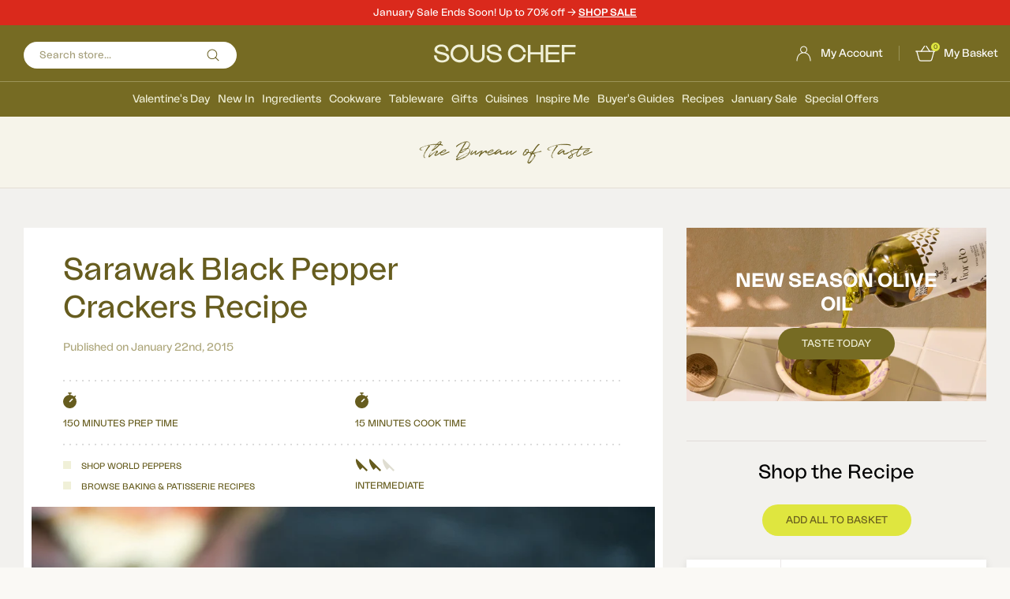

--- FILE ---
content_type: text/html; charset=utf-8
request_url: https://www.souschef.co.uk/blogs/the-bureau-of-taste/sarawak-black-pepper-crackers
body_size: 58535
content:
<!doctype html>
<!--[if IE 9]> <html class="ie9 util-NoJs supports-no-cookies" lang="en"> <![endif]-->
<!-- [if (gt IE 9)|!(IE)]><! -->
<html class="util-NoJs supports-no-cookies" lang="en">
  <!-- <![endif] -->
  <head><script src="//www.souschef.co.uk/cdn/shop/t/382/assets/pandectes-rules.min.js?v=175267734472753707361762182293" defer></script><link rel="preload" as="image" href="//www.souschef.co.uk/cdn/shop/articles/12831588410_small.jpg?v=1747652168" imagesrcset="//www.souschef.co.uk/cdn/shop/articles/12831588410_180x.jpg?v=1747652168 180w, //www.souschef.co.uk/cdn/shop/articles/12831588410_360x.jpg?v=1747652168 360w, //www.souschef.co.uk/cdn/shop/articles/12831588410_540x.jpg?v=1747652168 540w, //www.souschef.co.uk/cdn/shop/articles/12831588410_720x.jpg?v=1747652168 720w" imagesizes="(max-width: 767px) 100vw, (min-width: 768px) calc(100vw / 3)" data-preloaded-image><script src="https://cdn-widgetsrepository.yotpo.com/v1/loader/KQyOEe5L8eXvRCcTk9nAZdWiaCvYAddFRvUjazBu" async></script>

    <!-- meroxio including yett.liquid --><!-- meroxio script for block apps(for lazyloading of app) while loading starts-->
<script>
YETT_BLACKLIST = []
!function(t,e){"object"==typeof exports&&"undefined"!=typeof module?e(exports):"function"==typeof define&&define.amd?define(["exports"],e):e(t.yett={})}(this,function(t){"use strict";var e={blacklist:window.YETT_BLACKLIST,whitelist:window.YETT_WHITELIST},r={blacklisted:[]},n=function(t,r){return t&&(!r||"javascript/blocked"!==r)&&(!e.blacklist||e.blacklist.some(function(e){return e.test(t)}))&&(!e.whitelist||e.whitelist.every(function(e){return!e.test(t)}))},i=function(t){var r=t.getAttribute("src");return e.blacklist&&e.blacklist.every(function(t){return!t.test(r)})||e.whitelist&&e.whitelist.some(function(t){return t.test(r)})},c=new MutationObserver(function(t){t.forEach(function(t){for(var e=t.addedNodes,i=function(t){var i=e[t];if(1===i.nodeType&&"SCRIPT"===i.tagName){var c=i.src,o=i.type;if(n(c,o)){r.blacklisted.push(i.cloneNode()),i.type="javascript/blocked";i.addEventListener("beforescriptexecute",function t(e){"javascript/blocked"===i.getAttribute("type")&&e.preventDefault(),i.removeEventListener("beforescriptexecute",t)}),i.parentElement.removeChild(i)}}},c=0;c<e.length;c++)i(c)})});c.observe(document.documentElement,{childList:!0,subtree:!0});var o=document.createElement;document.createElement=function(){for(var t=arguments.length,e=Array(t),r=0;r<t;r++)e[r]=arguments[r];if("script"!==e[0].toLowerCase())return o.bind(document).apply(void 0,e);var i=o.bind(document).apply(void 0,e),c=i.setAttribute.bind(i);return Object.defineProperties(i,{src:{get:function(){return i.getAttribute("src")},set:function(t){return n(t,i.type)&&c("type","javascript/blocked"),c("src",t),!0}},type:{set:function(t){var e=n(i.src,i.type)?"javascript/blocked":t;return c("type",e),!0}}}),i.setAttribute=function(t,e){"type"===t||"src"===t?i[t]=e:HTMLScriptElement.prototype.setAttribute.call(i,t,e)},i};var l=function(t){if(Array.isArray(t)){for(var e=0,r=Array(t.length);e<t.length;e++)r[e]=t[e];return r}return Array.from(t)},a=new RegExp("[|\\{}()[\\]^$+*?.]","g");t.unblock=function(){for(var t=arguments.length,n=Array(t),o=0;o<t;o++)n[o]=arguments[o];n.length<1?(e.blacklist=[],e.whitelist=[]):(e.blacklist&&(e.blacklist=e.blacklist.filter(function(t){return n.every(function(e){return!t.test(e)})})),e.whitelist&&(e.whitelist=[].concat(l(e.whitelist),l(n.map(function(t){var r=".*"+t.replace(a,"\\$&")+".*";return e.whitelist.find(function(t){return t.toString()===r.toString()})?null:new RegExp(r)}).filter(Boolean)))));for(var s=document.querySelectorAll('script[type="javascript/blocked"]'),u=0;u<s.length;u++){var p=s[u];i(p)&&(p.type="application/javascript",r.blacklisted.push(p),p.parentElement.removeChild(p))}var d=0;[].concat(l(r.blacklisted)).forEach(function(t,e){if(i(t)){var n=document.createElement("script");n.setAttribute("src",t.src),n.setAttribute("type","application/javascript"),document.head.appendChild(n),r.blacklisted.splice(e-d,1),d++}}),e.blacklist&&e.blacklist.length<1&&c.disconnect()},Object.defineProperty(t,"__esModule",{value:!0})});
//# sourceMappingURL=yett.min.js.map
</script><!-- meroxio including pre-header.liquid -->


<meta charset="utf-8">
    <meta http-equiv="X-UA-Compatible" content="IE=edge">
    <meta name="viewport" content="width=device-width,initial-scale=1,maximum-scale=1">
    <meta name="theme-color" content="#c4cdd5"><!-- begin Convert Experiences code-->
<script type="text/javascript">
  var _conv_page_type = "article";
  var _conv_category_id = "";
  var _conv_category_name = "";
  var _conv_product_sku = "";
  var _conv_product_name = null;
  var _conv_product_price = "";
  var _conv_customer_id = "";
  var _conv_custom_v1 = "";
  var _conv_custom_v2 = "";
  var _conv_custom_v3 = "0";
  var _conv_custom_v4 = "0.00";
</script>
<script type="text/javascript" src="//cdn-4.convertexperiments.com/v1/js/1002628-10025670.js?environment=production" async></script><!-- end Convert Experiences code -->
<link rel="canonical" href="https://www.souschef.co.uk/blogs/the-bureau-of-taste/sarawak-black-pepper-crackers" /><link rel="shortcut icon" href="//www.souschef.co.uk/cdn/shop/files/Souschef_Favicon150px_circle150px_2_32x32.png?v=1756804655" type="image/png"><title>Sarawak Black Pepper Crackers Recipe | Sous Chef UK</title><meta name="description" content="There is still a nervousness about adding black pepper to food. Perhaps it is the fear of overpowering more delicate flavours, the hilarity of the giant restaurant pepper mills, or possibly tired ready-ground pepper adding little complexity to a dish.">


<meta property="og:site_name" content="Sous Chef" />
<meta property="og:url" content="https://www.souschef.co.uk/blogs/the-bureau-of-taste/sarawak-black-pepper-crackers" />
<meta property="og:title" content="Sarawak Black Pepper Crackers Recipe" />
<meta property="og:type" content="article" />
<meta property="og:description" content="There is still a nervousness about adding black pepper to food. Perhaps it is the fear of overpowering more delicate flavours, the hilarity of the giant restaurant pepper mills, or possibly tired ready-ground pepper adding little complexity to a dish. Yet the intense warmth of black pepper is quite spectacular as the main flavour in a recipe.  These black pepper crackers shine as the base for a canapé with a slice of ripe pear and serrano ham, or served alongside a cheeseboard. The hint of sweetness would also make them an intriguing accompaniment to ice cream." /><meta property="og:image" content="http://www.souschef.co.uk/cdn/shop/articles/12831588410.jpg?v=1747652168" />
      <meta property="og:image:secure_url" content="https://www.souschef.co.uk/cdn/shop/articles/12831588410.jpg?v=1747652168" />
      <meta property="og:image:width" content="1500" />
      <meta property="og:image:height" content="880" />
      <meta property="og:image:alt" content="Sarawak Black Pepper Crackers Recipe" />

<meta name="twitter:site" content="@https:/x.com/SousChefTweet" />
<meta name="twitter:card" content="summary_large_image" />
<meta name="twitter:title" content="Sarawak Black Pepper Crackers Recipe" />
<meta name="twitter:description" content="There is still a nervousness about adding black pepper to food. Perhaps it is the fear of overpowering more delicate flavours, the hilarity of the giant restaurant pepper mills, or possibly tired ready-ground pepper adding little complexity to a dish. Yet the intense warmth of black pepper is quite spectacular as the main flavour in a recipe.  These black pepper crackers shine as the base for a canapé with a slice of ripe pear and serrano ham, or served alongside a cheeseboard. The hint of sweetness would also make them an intriguing accompaniment to ice cream." /><meta name="twitter:image" content="http://www.souschef.co.uk/cdn/shop/products/large-mortar-and-pestle.jpg?v=1618241122">
<link type="text/css" href="//www.souschef.co.uk/cdn/shop/t/382/assets/layout.password@layout.theme.css?v=17943459569100149581762338341" rel="stylesheet"><link rel="preload" href="https://use.typekit.net/poj7vtm.css" as="style" onload="this.onload=null;this.rel='stylesheet'">
<noscript><link rel="stylesheet" href="https://use.typekit.net/poj7vtm.css"></noscript>
<script>!function(){window.ZipifyPages=window.ZipifyPages||{},window.ZipifyPages.analytics={},window.ZipifyPages.currency="GBP",window.ZipifyPages.shopDomain="souschefuk.myshopify.com",window.ZipifyPages.moneyFormat="\u003cspan class=mon-Money\u003e£{{amount}}\u003c\/span\u003e",window.ZipifyPages.shopifyOptionsSelector=false,window.ZipifyPages.unitPriceEnabled=false,window.ZipifyPages.alternativeAnalyticsLoading=true,window.ZipifyPages.integrations="".split(","),window.ZipifyPages.crmUrl="https://crms.zipify.com",window.ZipifyPages.isPagesEntity=false,window.ZipifyPages.translations={soldOut:"Out of stock",unavailable:"Unavailable"},window.ZipifyPages.routes={root:"\/",cart:{index:"\/cart",add:"\/cart\/add",change:"\/cart\/change",clear:"\/cart\/clear",update:"\/cart\/update"}};window.ZipifyPages.eventsSubscriptions=[],window.ZipifyPages.on=function(i,a){window.ZipifyPages.eventsSubscriptions.push([i,a])}}();</script><script>(() => {
(()=>{class g{constructor(t={}){this.defaultConfig={sectionIds:[],rootMargin:"0px",onSectionViewed:()=>{},onSectionInteracted:()=>{},minViewTime:500,minVisiblePercentage:30,interactiveSelector:'a, button, input, select, textarea, [role="button"], [tabindex]:not([tabindex="-1"])'},this.config={...this.defaultConfig,...t},this.viewedSections=new Set,this.observer=null,this.viewTimers=new Map,this.init()}init(){document.readyState==="loading"?document.addEventListener("DOMContentLoaded",this.setup.bind(this)):this.setup()}setup(){this.setupObserver(),this.setupGlobalClickTracking()}setupObserver(){const t={root:null,rootMargin:this.config.rootMargin,threshold:[0,.1,.2,.3,.4,.5,.6,.7,.8,.9,1]};this.observer=new IntersectionObserver(e=>{e.forEach(i=>{this.calculateVisibility(i)?this.handleSectionVisible(i.target):this.handleSectionHidden(i.target)})},t),this.config.sectionIds.forEach(e=>{const i=document.getElementById(e);i&&this.observer.observe(i)})}calculateVisibility(t){const e=window.innerHeight,i=window.innerWidth,n=e*i,o=t.boundingClientRect,s=Math.max(0,o.top),c=Math.min(e,o.bottom),d=Math.max(0,o.left),a=Math.min(i,o.right),r=Math.max(0,c-s),l=Math.max(0,a-d)*r,m=n>0?l/n*100:0,h=o.width*o.height,p=h>0?l/h*100:0,S=m>=this.config.minVisiblePercentage,b=p>=80;return S||b}isSectionViewed(t){return this.viewedSections.has(Number(t))}setupGlobalClickTracking(){document.addEventListener("click",t=>{const e=this.findParentTrackedSection(t.target);if(e){const i=this.findInteractiveElement(t.target,e.el);i&&(this.isSectionViewed(e.id)||this.trackSectionView(e.id),this.trackSectionInteract(e.id,i,t))}})}findParentTrackedSection(t){let e=t;for(;e&&e!==document.body;){const i=e.id||e.dataset.zpSectionId,n=i?parseInt(i,10):null;if(n&&!isNaN(n)&&this.config.sectionIds.includes(n))return{el:e,id:n};e=e.parentElement}return null}findInteractiveElement(t,e){let i=t;for(;i&&i!==e;){if(i.matches(this.config.interactiveSelector))return i;i=i.parentElement}return null}trackSectionView(t){this.viewedSections.add(Number(t)),this.config.onSectionViewed(t)}trackSectionInteract(t,e,i){this.config.onSectionInteracted(t,e,i)}handleSectionVisible(t){const e=t.id,i=setTimeout(()=>{this.isSectionViewed(e)||this.trackSectionView(e)},this.config.minViewTime);this.viewTimers.set(e,i)}handleSectionHidden(t){const e=t.id;this.viewTimers.has(e)&&(clearTimeout(this.viewTimers.get(e)),this.viewTimers.delete(e))}addSection(t){if(!this.config.sectionIds.includes(t)){this.config.sectionIds.push(t);const e=document.getElementById(t);e&&this.observer&&this.observer.observe(e)}}}class f{constructor(){this.sectionTracker=new g({onSectionViewed:this.onSectionViewed.bind(this),onSectionInteracted:this.onSectionInteracted.bind(this)}),this.runningSplitTests=[]}getCookie(t){const e=document.cookie.match(new RegExp(`(?:^|; )${t}=([^;]*)`));return e?decodeURIComponent(e[1]):null}setCookie(t,e){let i=`${t}=${encodeURIComponent(e)}; path=/; SameSite=Lax`;location.protocol==="https:"&&(i+="; Secure");const n=new Date;n.setTime(n.getTime()+365*24*60*60*1e3),i+=`; expires=${n.toUTCString()}`,document.cookie=i}pickByWeight(t){const e=Object.entries(t).map(([o,s])=>[Number(o),s]),i=e.reduce((o,[,s])=>o+s,0);let n=Math.random()*i;for(const[o,s]of e){if(n<s)return o;n-=s}return e[e.length-1][0]}render(t){const e=t.blocks,i=t.test,n=i.id,o=`zpSectionSplitTest${n}`;let s=Number(this.getCookie(o));e.some(r=>r.id===s)||(s=this.pickByWeight(i.distribution),this.setCookie(o,s));const c=e.find(r=>r.id===s),d=`sectionSplitTest${c.id}`,a=document.querySelector(`template[data-id="${d}"]`);if(!a){console.error(`Template for split test ${c.id} not found`);return}document.currentScript.parentNode.insertBefore(a.content.cloneNode(!0),document.currentScript),this.runningSplitTests.push({id:n,block:c,templateId:d}),this.initTrackingForSection(c.id)}findSplitTestForSection(t){return this.runningSplitTests.find(e=>e.block.id===Number(t))}initTrackingForSection(t){this.sectionTracker.addSection(t)}onSectionViewed(t){this.trackEvent({sectionId:t,event:"zp_section_viewed"})}onSectionInteracted(t){this.trackEvent({sectionId:t,event:"zp_section_clicked"})}trackEvent({event:t,sectionId:e,payload:i={}}){const n=this.findSplitTestForSection(e);n&&window.Shopify.analytics.publish(t,{...i,sectionId:e,splitTestHash:n.id})}}window.ZipifyPages??={};window.ZipifyPages.SectionSplitTest=new f;})();

})()</script><script>window.performance && window.performance.mark && window.performance.mark('shopify.content_for_header.start');</script><meta name="facebook-domain-verification" content="mu4bc5u14yt1kypk9nzdp7ja1jb2ef">
<meta name="google-site-verification" content="MzTN1KspfvC1931835BQMw3vhQMcvFCpLM2MF4BSjlw">
<meta id="shopify-digital-wallet" name="shopify-digital-wallet" content="/11117297722/digital_wallets/dialog">
<meta name="shopify-checkout-api-token" content="c04e17b5f723881433cb030f68278168">
<meta id="in-context-paypal-metadata" data-shop-id="11117297722" data-venmo-supported="false" data-environment="production" data-locale="en_US" data-paypal-v4="true" data-currency="GBP">
<link rel="alternate" type="application/atom+xml" title="Feed" href="/blogs/the-bureau-of-taste.atom" />
<script async="async" src="/checkouts/internal/preloads.js?locale=en-GB"></script>
<link rel="preconnect" href="https://shop.app" crossorigin="anonymous">
<script async="async" src="https://shop.app/checkouts/internal/preloads.js?locale=en-GB&shop_id=11117297722" crossorigin="anonymous"></script>
<script id="apple-pay-shop-capabilities" type="application/json">{"shopId":11117297722,"countryCode":"GB","currencyCode":"GBP","merchantCapabilities":["supports3DS"],"merchantId":"gid:\/\/shopify\/Shop\/11117297722","merchantName":"Sous Chef","requiredBillingContactFields":["postalAddress","email","phone"],"requiredShippingContactFields":["postalAddress","email","phone"],"shippingType":"shipping","supportedNetworks":["visa","maestro","masterCard","amex","discover","elo"],"total":{"type":"pending","label":"Sous Chef","amount":"1.00"},"shopifyPaymentsEnabled":true,"supportsSubscriptions":true}</script>
<script id="shopify-features" type="application/json">{"accessToken":"c04e17b5f723881433cb030f68278168","betas":["rich-media-storefront-analytics"],"domain":"www.souschef.co.uk","predictiveSearch":true,"shopId":11117297722,"locale":"en"}</script>
<script>var Shopify = Shopify || {};
Shopify.shop = "souschefuk.myshopify.com";
Shopify.locale = "en";
Shopify.currency = {"active":"GBP","rate":"1.0"};
Shopify.country = "GB";
Shopify.theme = {"name":"Sous Chef by BAO - Live","id":128397148218,"schema_name":"Sous Chef Theme","schema_version":"1.0.0","theme_store_id":796,"role":"main"};
Shopify.theme.handle = "null";
Shopify.theme.style = {"id":null,"handle":null};
Shopify.cdnHost = "www.souschef.co.uk/cdn";
Shopify.routes = Shopify.routes || {};
Shopify.routes.root = "/";</script>
<script type="module">!function(o){(o.Shopify=o.Shopify||{}).modules=!0}(window);</script>
<script>!function(o){function n(){var o=[];function n(){o.push(Array.prototype.slice.apply(arguments))}return n.q=o,n}var t=o.Shopify=o.Shopify||{};t.loadFeatures=n(),t.autoloadFeatures=n()}(window);</script>
<script>
  window.ShopifyPay = window.ShopifyPay || {};
  window.ShopifyPay.apiHost = "shop.app\/pay";
  window.ShopifyPay.redirectState = null;
</script>
<script id="shop-js-analytics" type="application/json">{"pageType":"article"}</script>
<script defer="defer" async type="module" src="//www.souschef.co.uk/cdn/shopifycloud/shop-js/modules/v2/client.init-shop-cart-sync_BN7fPSNr.en.esm.js"></script>
<script defer="defer" async type="module" src="//www.souschef.co.uk/cdn/shopifycloud/shop-js/modules/v2/chunk.common_Cbph3Kss.esm.js"></script>
<script defer="defer" async type="module" src="//www.souschef.co.uk/cdn/shopifycloud/shop-js/modules/v2/chunk.modal_DKumMAJ1.esm.js"></script>
<script type="module">
  await import("//www.souschef.co.uk/cdn/shopifycloud/shop-js/modules/v2/client.init-shop-cart-sync_BN7fPSNr.en.esm.js");
await import("//www.souschef.co.uk/cdn/shopifycloud/shop-js/modules/v2/chunk.common_Cbph3Kss.esm.js");
await import("//www.souschef.co.uk/cdn/shopifycloud/shop-js/modules/v2/chunk.modal_DKumMAJ1.esm.js");

  window.Shopify.SignInWithShop?.initShopCartSync?.({"fedCMEnabled":true,"windoidEnabled":true});

</script>
<script>
  window.Shopify = window.Shopify || {};
  if (!window.Shopify.featureAssets) window.Shopify.featureAssets = {};
  window.Shopify.featureAssets['shop-js'] = {"shop-cart-sync":["modules/v2/client.shop-cart-sync_CJVUk8Jm.en.esm.js","modules/v2/chunk.common_Cbph3Kss.esm.js","modules/v2/chunk.modal_DKumMAJ1.esm.js"],"init-fed-cm":["modules/v2/client.init-fed-cm_7Fvt41F4.en.esm.js","modules/v2/chunk.common_Cbph3Kss.esm.js","modules/v2/chunk.modal_DKumMAJ1.esm.js"],"init-shop-email-lookup-coordinator":["modules/v2/client.init-shop-email-lookup-coordinator_Cc088_bR.en.esm.js","modules/v2/chunk.common_Cbph3Kss.esm.js","modules/v2/chunk.modal_DKumMAJ1.esm.js"],"init-windoid":["modules/v2/client.init-windoid_hPopwJRj.en.esm.js","modules/v2/chunk.common_Cbph3Kss.esm.js","modules/v2/chunk.modal_DKumMAJ1.esm.js"],"shop-button":["modules/v2/client.shop-button_B0jaPSNF.en.esm.js","modules/v2/chunk.common_Cbph3Kss.esm.js","modules/v2/chunk.modal_DKumMAJ1.esm.js"],"shop-cash-offers":["modules/v2/client.shop-cash-offers_DPIskqss.en.esm.js","modules/v2/chunk.common_Cbph3Kss.esm.js","modules/v2/chunk.modal_DKumMAJ1.esm.js"],"shop-toast-manager":["modules/v2/client.shop-toast-manager_CK7RT69O.en.esm.js","modules/v2/chunk.common_Cbph3Kss.esm.js","modules/v2/chunk.modal_DKumMAJ1.esm.js"],"init-shop-cart-sync":["modules/v2/client.init-shop-cart-sync_BN7fPSNr.en.esm.js","modules/v2/chunk.common_Cbph3Kss.esm.js","modules/v2/chunk.modal_DKumMAJ1.esm.js"],"init-customer-accounts-sign-up":["modules/v2/client.init-customer-accounts-sign-up_CfPf4CXf.en.esm.js","modules/v2/client.shop-login-button_DeIztwXF.en.esm.js","modules/v2/chunk.common_Cbph3Kss.esm.js","modules/v2/chunk.modal_DKumMAJ1.esm.js"],"pay-button":["modules/v2/client.pay-button_CgIwFSYN.en.esm.js","modules/v2/chunk.common_Cbph3Kss.esm.js","modules/v2/chunk.modal_DKumMAJ1.esm.js"],"init-customer-accounts":["modules/v2/client.init-customer-accounts_DQ3x16JI.en.esm.js","modules/v2/client.shop-login-button_DeIztwXF.en.esm.js","modules/v2/chunk.common_Cbph3Kss.esm.js","modules/v2/chunk.modal_DKumMAJ1.esm.js"],"avatar":["modules/v2/client.avatar_BTnouDA3.en.esm.js"],"init-shop-for-new-customer-accounts":["modules/v2/client.init-shop-for-new-customer-accounts_CsZy_esa.en.esm.js","modules/v2/client.shop-login-button_DeIztwXF.en.esm.js","modules/v2/chunk.common_Cbph3Kss.esm.js","modules/v2/chunk.modal_DKumMAJ1.esm.js"],"shop-follow-button":["modules/v2/client.shop-follow-button_BRMJjgGd.en.esm.js","modules/v2/chunk.common_Cbph3Kss.esm.js","modules/v2/chunk.modal_DKumMAJ1.esm.js"],"checkout-modal":["modules/v2/client.checkout-modal_B9Drz_yf.en.esm.js","modules/v2/chunk.common_Cbph3Kss.esm.js","modules/v2/chunk.modal_DKumMAJ1.esm.js"],"shop-login-button":["modules/v2/client.shop-login-button_DeIztwXF.en.esm.js","modules/v2/chunk.common_Cbph3Kss.esm.js","modules/v2/chunk.modal_DKumMAJ1.esm.js"],"lead-capture":["modules/v2/client.lead-capture_DXYzFM3R.en.esm.js","modules/v2/chunk.common_Cbph3Kss.esm.js","modules/v2/chunk.modal_DKumMAJ1.esm.js"],"shop-login":["modules/v2/client.shop-login_CA5pJqmO.en.esm.js","modules/v2/chunk.common_Cbph3Kss.esm.js","modules/v2/chunk.modal_DKumMAJ1.esm.js"],"payment-terms":["modules/v2/client.payment-terms_BxzfvcZJ.en.esm.js","modules/v2/chunk.common_Cbph3Kss.esm.js","modules/v2/chunk.modal_DKumMAJ1.esm.js"]};
</script>
<script>(function() {
  var isLoaded = false;
  function asyncLoad() {
    if (isLoaded) return;
    isLoaded = true;
    var urls = ["https:\/\/js.klevu.com\/klevu-js-v1\/js\/klevuScript.js?klevuapi=klevu-15318215716108233\u0026lang=en\u0026shop=souschefuk.myshopify.com","https:\/\/assets.smartwishlist.webmarked.net\/static\/v6\/smartwishlist2.js?shop=souschefuk.myshopify.com","https:\/\/shopify.orderdeadline.com\/app\/frontend\/js\/order-deadline.min.js?shop=souschefuk.myshopify.com","https:\/\/config.gorgias.chat\/bundle-loader\/01GYCCXA5BRT39YREMPJDFR439?source=shopify1click\u0026shop=souschefuk.myshopify.com","https:\/\/cdn-widgetsrepository.yotpo.com\/v1\/loader\/KQyOEe5L8eXvRCcTk9nAZdWiaCvYAddFRvUjazBu?shop=souschefuk.myshopify.com","https:\/\/cdn1.profitmetrics.io\/CFC8CF03288DE19A\/shopify-bundle.js?shop=souschefuk.myshopify.com","https:\/\/public.9gtb.com\/loader.js?g_cvt_id=ad31b2c6-825e-45ba-8f9a-f31c10a48f58\u0026shop=souschefuk.myshopify.com"];
    for (var i = 0; i < urls.length; i++) {
      var s = document.createElement('script');
      s.type = 'text/javascript';
      s.async = true;
      s.src = urls[i];
      var x = document.getElementsByTagName('script')[0];
      x.parentNode.insertBefore(s, x);
    }
  };
  if(window.attachEvent) {
    window.attachEvent('onload', asyncLoad);
  } else {
    window.addEventListener('load', asyncLoad, false);
  }
})();</script>
<script id="__st">var __st={"a":11117297722,"offset":0,"reqid":"fa3ee162-e90e-44b4-9fee-954282337f51-1769810650","pageurl":"www.souschef.co.uk\/blogs\/the-bureau-of-taste\/sarawak-black-pepper-crackers","s":"articles-12831588410","u":"9234000ffda2","p":"article","rtyp":"article","rid":12831588410};</script>
<script>window.ShopifyPaypalV4VisibilityTracking = true;</script>
<script id="captcha-bootstrap">!function(){'use strict';const t='contact',e='account',n='new_comment',o=[[t,t],['blogs',n],['comments',n],[t,'customer']],c=[[e,'customer_login'],[e,'guest_login'],[e,'recover_customer_password'],[e,'create_customer']],r=t=>t.map((([t,e])=>`form[action*='/${t}']:not([data-nocaptcha='true']) input[name='form_type'][value='${e}']`)).join(','),a=t=>()=>t?[...document.querySelectorAll(t)].map((t=>t.form)):[];function s(){const t=[...o],e=r(t);return a(e)}const i='password',u='form_key',d=['recaptcha-v3-token','g-recaptcha-response','h-captcha-response',i],f=()=>{try{return window.sessionStorage}catch{return}},m='__shopify_v',_=t=>t.elements[u];function p(t,e,n=!1){try{const o=window.sessionStorage,c=JSON.parse(o.getItem(e)),{data:r}=function(t){const{data:e,action:n}=t;return t[m]||n?{data:e,action:n}:{data:t,action:n}}(c);for(const[e,n]of Object.entries(r))t.elements[e]&&(t.elements[e].value=n);n&&o.removeItem(e)}catch(o){console.error('form repopulation failed',{error:o})}}const l='form_type',E='cptcha';function T(t){t.dataset[E]=!0}const w=window,h=w.document,L='Shopify',v='ce_forms',y='captcha';let A=!1;((t,e)=>{const n=(g='f06e6c50-85a8-45c8-87d0-21a2b65856fe',I='https://cdn.shopify.com/shopifycloud/storefront-forms-hcaptcha/ce_storefront_forms_captcha_hcaptcha.v1.5.2.iife.js',D={infoText:'Protected by hCaptcha',privacyText:'Privacy',termsText:'Terms'},(t,e,n)=>{const o=w[L][v],c=o.bindForm;if(c)return c(t,g,e,D).then(n);var r;o.q.push([[t,g,e,D],n]),r=I,A||(h.body.append(Object.assign(h.createElement('script'),{id:'captcha-provider',async:!0,src:r})),A=!0)});var g,I,D;w[L]=w[L]||{},w[L][v]=w[L][v]||{},w[L][v].q=[],w[L][y]=w[L][y]||{},w[L][y].protect=function(t,e){n(t,void 0,e),T(t)},Object.freeze(w[L][y]),function(t,e,n,w,h,L){const[v,y,A,g]=function(t,e,n){const i=e?o:[],u=t?c:[],d=[...i,...u],f=r(d),m=r(i),_=r(d.filter((([t,e])=>n.includes(e))));return[a(f),a(m),a(_),s()]}(w,h,L),I=t=>{const e=t.target;return e instanceof HTMLFormElement?e:e&&e.form},D=t=>v().includes(t);t.addEventListener('submit',(t=>{const e=I(t);if(!e)return;const n=D(e)&&!e.dataset.hcaptchaBound&&!e.dataset.recaptchaBound,o=_(e),c=g().includes(e)&&(!o||!o.value);(n||c)&&t.preventDefault(),c&&!n&&(function(t){try{if(!f())return;!function(t){const e=f();if(!e)return;const n=_(t);if(!n)return;const o=n.value;o&&e.removeItem(o)}(t);const e=Array.from(Array(32),(()=>Math.random().toString(36)[2])).join('');!function(t,e){_(t)||t.append(Object.assign(document.createElement('input'),{type:'hidden',name:u})),t.elements[u].value=e}(t,e),function(t,e){const n=f();if(!n)return;const o=[...t.querySelectorAll(`input[type='${i}']`)].map((({name:t})=>t)),c=[...d,...o],r={};for(const[a,s]of new FormData(t).entries())c.includes(a)||(r[a]=s);n.setItem(e,JSON.stringify({[m]:1,action:t.action,data:r}))}(t,e)}catch(e){console.error('failed to persist form',e)}}(e),e.submit())}));const S=(t,e)=>{t&&!t.dataset[E]&&(n(t,e.some((e=>e===t))),T(t))};for(const o of['focusin','change'])t.addEventListener(o,(t=>{const e=I(t);D(e)&&S(e,y())}));const B=e.get('form_key'),M=e.get(l),P=B&&M;t.addEventListener('DOMContentLoaded',(()=>{const t=y();if(P)for(const e of t)e.elements[l].value===M&&p(e,B);[...new Set([...A(),...v().filter((t=>'true'===t.dataset.shopifyCaptcha))])].forEach((e=>S(e,t)))}))}(h,new URLSearchParams(w.location.search),n,t,e,['guest_login'])})(!0,!0)}();</script>
<script integrity="sha256-4kQ18oKyAcykRKYeNunJcIwy7WH5gtpwJnB7kiuLZ1E=" data-source-attribution="shopify.loadfeatures" defer="defer" src="//www.souschef.co.uk/cdn/shopifycloud/storefront/assets/storefront/load_feature-a0a9edcb.js" crossorigin="anonymous"></script>
<script crossorigin="anonymous" defer="defer" src="//www.souschef.co.uk/cdn/shopifycloud/storefront/assets/shopify_pay/storefront-65b4c6d7.js?v=20250812"></script>
<script data-source-attribution="shopify.dynamic_checkout.dynamic.init">var Shopify=Shopify||{};Shopify.PaymentButton=Shopify.PaymentButton||{isStorefrontPortableWallets:!0,init:function(){window.Shopify.PaymentButton.init=function(){};var t=document.createElement("script");t.src="https://www.souschef.co.uk/cdn/shopifycloud/portable-wallets/latest/portable-wallets.en.js",t.type="module",document.head.appendChild(t)}};
</script>
<script data-source-attribution="shopify.dynamic_checkout.buyer_consent">
  function portableWalletsHideBuyerConsent(e){var t=document.getElementById("shopify-buyer-consent"),n=document.getElementById("shopify-subscription-policy-button");t&&n&&(t.classList.add("hidden"),t.setAttribute("aria-hidden","true"),n.removeEventListener("click",e))}function portableWalletsShowBuyerConsent(e){var t=document.getElementById("shopify-buyer-consent"),n=document.getElementById("shopify-subscription-policy-button");t&&n&&(t.classList.remove("hidden"),t.removeAttribute("aria-hidden"),n.addEventListener("click",e))}window.Shopify?.PaymentButton&&(window.Shopify.PaymentButton.hideBuyerConsent=portableWalletsHideBuyerConsent,window.Shopify.PaymentButton.showBuyerConsent=portableWalletsShowBuyerConsent);
</script>
<script data-source-attribution="shopify.dynamic_checkout.cart.bootstrap">document.addEventListener("DOMContentLoaded",(function(){function t(){return document.querySelector("shopify-accelerated-checkout-cart, shopify-accelerated-checkout")}if(t())Shopify.PaymentButton.init();else{new MutationObserver((function(e,n){t()&&(Shopify.PaymentButton.init(),n.disconnect())})).observe(document.body,{childList:!0,subtree:!0})}}));
</script>
<link id="shopify-accelerated-checkout-styles" rel="stylesheet" media="screen" href="https://www.souschef.co.uk/cdn/shopifycloud/portable-wallets/latest/accelerated-checkout-backwards-compat.css" crossorigin="anonymous">
<style id="shopify-accelerated-checkout-cart">
        #shopify-buyer-consent {
  margin-top: 1em;
  display: inline-block;
  width: 100%;
}

#shopify-buyer-consent.hidden {
  display: none;
}

#shopify-subscription-policy-button {
  background: none;
  border: none;
  padding: 0;
  text-decoration: underline;
  font-size: inherit;
  cursor: pointer;
}

#shopify-subscription-policy-button::before {
  box-shadow: none;
}

      </style>

<script>window.performance && window.performance.mark && window.performance.mark('shopify.content_for_header.end');</script>

    <script
      src="https://cdnjs.cloudflare.com/ajax/libs/handlebars.js/4.0.11/handlebars.min.js"
      integrity="sha512-fujQJs+fkj7+Az7XKDxMLbVuuaeljjqMQDh3TAI7nYKQMQhEztrmyuex6hlnRuttjXJ9BFvnl4r/t8r8L6gFfA=="
      crossorigin="anonymous"
      referrerpolicy="no-referrer"
    ></script><script src="//www.souschef.co.uk/cdn/s/shopify/shopify_common.js" type="text/javascript"></script><script src="//www.souschef.co.uk/cdn/s/javascripts/currencies.js" type="text/javascript"></script>
<script type="text/javascript" src="//www.souschef.co.uk/cdn/shop/t/382/assets/layout.password@layout.theme.chunk.2b9bb.js?v=131115972491819551491762338336" defer="defer"></script><link rel="prefetch" href="//www.souschef.co.uk/cdn/shop/t/382/assets/layout.password.js?v=180134241450962935421762338340" as="script"><script type="text/javascript" src="//www.souschef.co.uk/cdn/shop/t/382/assets/vendors@layout.theme.chunk.364de.js?v=138096112234892876241768898319" defer="defer"></script><script type="text/javascript" src="//www.souschef.co.uk/cdn/shop/t/382/assets/layout.theme.js?v=41020742226667862481762338342" defer="defer"></script><link rel="prefetch" href="//www.souschef.co.uk/cdn/shop/t/382/assets/template.cart.js?v=5878067836152578751762338334" as="script"><link rel="prefetch" href="//www.souschef.co.uk/cdn/shop/t/382/assets/template.gift_card.js?v=50242270514724741411762338331" as="script"><link rel="prefetch" href="//www.souschef.co.uk/cdn/shop/t/382/assets/template.login.js?v=143192879159510694691762338337" as="script"><meta name="google-site-verification" content="CuN6VzqIeSxzIAUgYp6FtkfCvLshwWGez8RDCnrl79E"><!-- Google Tag Manager -->
<script>(function(w,d,s,l,i){w[l]=w[l]||[];w[l].push({'gtm.start':
  new Date().getTime(),event:'gtm.js'});var f=d.getElementsByTagName(s)[0],
j=d.createElement(s),dl=l!='dataLayer'?'&l='+l:'';j.async=true;j.src=
'https://www.googletagmanager.com/gtm.js?id='+i+dl;f.parentNode.insertBefore(j,f);
})(window,document,'script','dataLayer','GTM-WV7T7H');</script>
<!-- End Google Tag Manager --><!-- Global Site Tag (gtag.js) - Google AdWords: 982708727 -->
    <script async src="https://www.googletagmanager.com/gtag/js?id=AW-982708727"></script>
    <script>
      window.dataLayer = window.dataLayer || [];
      function gtag() {
        dataLayer.push(arguments);
      }
      gtag('js', new Date());
      gtag('config', 'AW-982708727', { send_page_view: false });
    </script><script>
    
    
    
    
    var gsf_conversion_data = {page_type : '', event : '', data : {shop_currency : "GBP"}};
    
</script><style>
      .util-NoJs:not(html),
      .supports-no-cookies:not(html),
      .util-NoJs .util-Js {
        display: none;
      }
      .util-NoJs .util-NoJs:not(html) {
        display: block;
      }
    </style><script>
      window.theme = window.theme || {}
      window.theme.isDevTheme = false;
      window.Currency.currentCurrency = 'GBP';
    </script>

    <script>
      window.yotpoStrings = {
        apiKey: `KQyOEe5L8eXvRCcTk9nAZdWiaCvYAddFRvUjazBu`,
        productId: `1770777772090`,
        minReviews: `1`,
        leaveReview: "Leave a review",
        viewReviews: "See Reviews",
        askQuestion: "Ask a question",
      };
    </script>

    <script src="https://cdn.jsdelivr.net/npm/swiper@11/swiper-bundle.min.js"></script>
    <link rel="stylesheet" href="https://cdn.jsdelivr.net/npm/swiper@11/swiper-bundle.min.css">
  <!-- BEGIN app block: shopify://apps/pandectes-gdpr/blocks/banner/58c0baa2-6cc1-480c-9ea6-38d6d559556a -->
  
    
      <!-- TCF is active, scripts are loaded above -->
      
        <script>
          if (!window.PandectesRulesSettings) {
            window.PandectesRulesSettings = {"store":{"id":11117297722,"adminMode":false,"headless":false,"storefrontRootDomain":"","checkoutRootDomain":"","storefrontAccessToken":""},"banner":{"revokableTrigger":false,"cookiesBlockedByDefault":"7","hybridStrict":false,"isActive":true},"geolocation":{"brOnly":false,"caOnly":false,"euOnly":false,"canadaOnly":false},"blocker":{"isActive":true,"googleConsentMode":{"isActive":true,"id":"","analyticsId":"","adwordsId":"","adStorageCategory":4,"analyticsStorageCategory":2,"functionalityStorageCategory":1,"personalizationStorageCategory":1,"securityStorageCategory":0,"customEvent":true,"redactData":true,"urlPassthrough":true,"dataLayerProperty":"dataLayer","waitForUpdate":3000,"useNativeChannel":true,"debugMode":false},"facebookPixel":{"isActive":false,"id":"","ldu":false},"microsoft":{"isActive":true,"uetTags":"5524302"},"rakuten":{"isActive":false,"cmp":false,"ccpa":false},"gpcIsActive":true,"klaviyoIsActive":true,"defaultBlocked":7,"patterns":{"whiteList":[],"blackList":{"1":[],"2":[],"4":["connect.facebook.net","static.klaviyo.com|www.klaviyo.com|static-tracking.klaviyo.com|a.klaviyo.com"],"8":[]},"iframesWhiteList":[],"iframesBlackList":{"1":[],"2":[],"4":[],"8":[]},"beaconsWhiteList":[],"beaconsBlackList":{"1":[],"2":[],"4":[],"8":[]}}}};
            const rulesScript = document.createElement('script');
            window.PandectesRulesSettings.auto = true;
            rulesScript.src = "https://cdn.shopify.com/extensions/019c0a11-cd50-7ee3-9d65-98ad30ff9c55/gdpr-248/assets/pandectes-rules.js";
            const firstChild = document.head.firstChild;
            document.head.insertBefore(rulesScript, firstChild);
          }
        </script>
      
      <script>
        
          window.PandectesSettings = {"store":{"id":11117297722,"plan":"premium","theme":"Sous Chef by BAO - Live","primaryLocale":"en","adminMode":false,"headless":false,"storefrontRootDomain":"","checkoutRootDomain":"","storefrontAccessToken":""},"tsPublished":1766068701,"declaration":{"showPurpose":false,"showProvider":false,"showDateGenerated":false},"language":{"unpublished":[],"languageMode":"Single","fallbackLanguage":"en","languageDetection":"browser","languagesSupported":[]},"texts":{"managed":{"headerText":{"en":"We respect your privacy"},"consentText":{"en":"This website uses cookies to ensure you get the best experience."},"linkText":{"en":"Learn more"},"imprintText":{"en":"Imprint"},"googleLinkText":{"en":"Google's Privacy Terms"},"allowButtonText":{"en":"Accept"},"denyButtonText":{"en":"Decline"},"dismissButtonText":{"en":"Ok"},"leaveSiteButtonText":{"en":"Leave this site"},"preferencesButtonText":{"en":"Preferences"},"cookiePolicyText":{"en":"Cookie policy"},"preferencesPopupTitleText":{"en":"Manage consent preferences"},"preferencesPopupIntroText":{"en":"We use cookies to optimize website functionality, analyze the performance, and provide personalized experience to you. Some cookies are essential to make the website operate and function correctly. Those cookies cannot be disabled. In this window you can manage your preference of cookies."},"preferencesPopupSaveButtonText":{"en":"Save preferences"},"preferencesPopupCloseButtonText":{"en":"Close"},"preferencesPopupAcceptAllButtonText":{"en":"Accept all"},"preferencesPopupRejectAllButtonText":{"en":"Reject all"},"cookiesDetailsText":{"en":"Cookies details"},"preferencesPopupAlwaysAllowedText":{"en":"Always allowed"},"accessSectionParagraphText":{"en":"You have the right to request access to your data at any time."},"accessSectionTitleText":{"en":"Data portability"},"accessSectionAccountInfoActionText":{"en":"Personal data"},"accessSectionDownloadReportActionText":{"en":"Request export"},"accessSectionGDPRRequestsActionText":{"en":"Data subject requests"},"accessSectionOrdersRecordsActionText":{"en":"Orders"},"rectificationSectionParagraphText":{"en":"You have the right to request your data to be updated whenever you think it is appropriate."},"rectificationSectionTitleText":{"en":"Data Rectification"},"rectificationCommentPlaceholder":{"en":"Describe what you want to be updated"},"rectificationCommentValidationError":{"en":"Comment is required"},"rectificationSectionEditAccountActionText":{"en":"Request an update"},"erasureSectionTitleText":{"en":"Right to be forgotten"},"erasureSectionParagraphText":{"en":"You have the right to ask all your data to be erased. After that, you will no longer be able to access your account."},"erasureSectionRequestDeletionActionText":{"en":"Request personal data deletion"},"consentDate":{"en":"Consent date"},"consentId":{"en":"Consent ID"},"consentSectionChangeConsentActionText":{"en":"Change consent preference"},"consentSectionConsentedText":{"en":"You consented to the cookies policy of this website on"},"consentSectionNoConsentText":{"en":"You have not consented to the cookies policy of this website."},"consentSectionTitleText":{"en":"Your cookie consent"},"consentStatus":{"en":"Consent preference"},"confirmationFailureMessage":{"en":"Your request was not verified. Please try again and if problem persists, contact store owner for assistance"},"confirmationFailureTitle":{"en":"A problem occurred"},"confirmationSuccessMessage":{"en":"We will soon get back to you as to your request."},"confirmationSuccessTitle":{"en":"Your request is verified"},"guestsSupportEmailFailureMessage":{"en":"Your request was not submitted. Please try again and if problem persists, contact store owner for assistance."},"guestsSupportEmailFailureTitle":{"en":"A problem occurred"},"guestsSupportEmailPlaceholder":{"en":"E-mail address"},"guestsSupportEmailSuccessMessage":{"en":"If you are registered as a customer of this store, you will soon receive an email with instructions on how to proceed."},"guestsSupportEmailSuccessTitle":{"en":"Thank you for your request"},"guestsSupportEmailValidationError":{"en":"Email is not valid"},"guestsSupportInfoText":{"en":"Please login with your customer account to further proceed."},"submitButton":{"en":"Submit"},"submittingButton":{"en":"Submitting..."},"cancelButton":{"en":"Cancel"},"declIntroText":{"en":"We use cookies to optimize website functionality, analyze the performance, and provide personalized experience to you. Some cookies are essential to make the website operate and function correctly. Those cookies cannot be disabled. In this window you can manage your preference of cookies."},"declName":{"en":"Name"},"declPurpose":{"en":"Purpose"},"declType":{"en":"Type"},"declRetention":{"en":"Retention"},"declProvider":{"en":"Provider"},"declFirstParty":{"en":"First-party"},"declThirdParty":{"en":"Third-party"},"declSeconds":{"en":"seconds"},"declMinutes":{"en":"minutes"},"declHours":{"en":"hours"},"declDays":{"en":"days"},"declWeeks":{"en":"week(s)"},"declMonths":{"en":"months"},"declYears":{"en":"years"},"declSession":{"en":"Session"},"declDomain":{"en":"Domain"},"declPath":{"en":"Path"}},"categories":{"strictlyNecessaryCookiesTitleText":{"en":"Strictly necessary cookies"},"strictlyNecessaryCookiesDescriptionText":{"en":"These cookies are essential in order to enable you to move around the website and use its features, such as accessing secure areas of the website. The website cannot function properly without these cookies."},"functionalityCookiesTitleText":{"en":"Functional cookies"},"functionalityCookiesDescriptionText":{"en":"These cookies enable the site to provide enhanced functionality and personalisation. They may be set by us or by third party providers whose services we have added to our pages. If you do not allow these cookies then some or all of these services may not function properly."},"performanceCookiesTitleText":{"en":"Performance cookies"},"performanceCookiesDescriptionText":{"en":"These cookies enable us to monitor and improve the performance of our website. For example, they allow us to count visits, identify traffic sources and see which parts of the site are most popular."},"targetingCookiesTitleText":{"en":"Targeting cookies"},"targetingCookiesDescriptionText":{"en":"These cookies may be set through our site by our advertising partners. They may be used by those companies to build a profile of your interests and show you relevant adverts on other sites.    They do not store directly personal information, but are based on uniquely identifying your browser and internet device. If you do not allow these cookies, you will experience less targeted advertising."},"unclassifiedCookiesTitleText":{"en":"Unclassified cookies"},"unclassifiedCookiesDescriptionText":{"en":"Unclassified cookies are cookies that we are in the process of classifying, together with the providers of individual cookies."}},"auto":{}},"library":{"previewMode":false,"fadeInTimeout":0,"defaultBlocked":7,"showLink":true,"showImprintLink":false,"showGoogleLink":false,"enabled":true,"cookie":{"expiryDays":365,"secure":true,"domain":""},"dismissOnScroll":false,"dismissOnWindowClick":false,"dismissOnTimeout":false,"palette":{"popup":{"background":"#FFFFFF","backgroundForCalculations":{"a":1,"b":255,"g":255,"r":255},"text":"#000000"},"button":{"background":"transparent","backgroundForCalculations":{"a":1,"b":255,"g":255,"r":255},"text":"#000000","textForCalculation":{"a":1,"b":0,"g":0,"r":0},"border":"#000000"}},"content":{"href":"https://souschefuk.myshopify.com/policies/privacy-policy","imprintHref":"/","close":"&#10005;","target":"","logo":"<img class=\"cc-banner-logo\" style=\"max-height: 40px;\" src=\"https://souschefuk.myshopify.com/cdn/shop/files/pandectes-banner-logo.png\" alt=\"Cookie banner\" />"},"window":"<div role=\"dialog\" aria-label=\"{{header}}\" aria-describedby=\"cookieconsent:desc\" id=\"pandectes-banner\" class=\"cc-window-wrapper cc-bottom-left-wrapper\"><div class=\"pd-cookie-banner-window cc-window {{classes}}\">{{children}}</div></div>","compliance":{"custom":"<div class=\"cc-compliance cc-highlight\">{{preferences}}{{allow}}</div>"},"type":"custom","layouts":{"basic":"{{logo}}{{messagelink}}{{compliance}}"},"position":"bottom-left","theme":"wired","revokable":false,"animateRevokable":false,"revokableReset":false,"revokableLogoUrl":"https://souschefuk.myshopify.com/cdn/shop/files/pandectes-reopen-logo.png","revokablePlacement":"bottom-left","revokableMarginHorizontal":15,"revokableMarginVertical":15,"static":false,"autoAttach":true,"hasTransition":true,"blacklistPage":[""],"elements":{"close":"<button aria-label=\"Close\" type=\"button\" class=\"cc-close\">{{close}}</button>","dismiss":"<button type=\"button\" class=\"cc-btn cc-btn-decision cc-dismiss\">{{dismiss}}</button>","allow":"<button type=\"button\" class=\"cc-btn cc-btn-decision cc-allow\">{{allow}}</button>","deny":"<button type=\"button\" class=\"cc-btn cc-btn-decision cc-deny\">{{deny}}</button>","preferences":"<button type=\"button\" class=\"cc-btn cc-settings\" aria-controls=\"pd-cp-preferences\" onclick=\"Pandectes.fn.openPreferences()\">{{preferences}}</button>"}},"geolocation":{"brOnly":false,"caOnly":false,"euOnly":false,"canadaOnly":false,"canadaLaw25":false,"canadaPipeda":false},"dsr":{"guestsSupport":false,"accessSectionDownloadReportAuto":false},"banner":{"resetTs":1666169183,"extraCss":"        .cc-banner-logo {max-width: 24em!important;}    @media(min-width: 768px) {.cc-window.cc-floating{max-width: 24em!important;width: 24em!important;}}    .cc-message, .pd-cookie-banner-window .cc-header, .cc-logo {text-align: left}    .cc-window-wrapper{z-index: 2147483647;}    .cc-window{z-index: 2147483647;font-family: inherit;}    .pd-cookie-banner-window .cc-header{font-family: inherit;}    .pd-cp-ui{font-family: inherit; background-color: #FFFFFF;color:#000000;}    button.pd-cp-btn, a.pd-cp-btn{}    input + .pd-cp-preferences-slider{background-color: rgba(0, 0, 0, 0.3)}    .pd-cp-scrolling-section::-webkit-scrollbar{background-color: rgba(0, 0, 0, 0.3)}    input:checked + .pd-cp-preferences-slider{background-color: rgba(0, 0, 0, 1)}    .pd-cp-scrolling-section::-webkit-scrollbar-thumb {background-color: rgba(0, 0, 0, 1)}    .pd-cp-ui-close{color:#000000;}    .pd-cp-preferences-slider:before{background-color: #FFFFFF}    .pd-cp-title:before {border-color: #000000!important}    .pd-cp-preferences-slider{background-color:#000000}    .pd-cp-toggle{color:#000000!important}    @media(max-width:699px) {.pd-cp-ui-close-top svg {fill: #000000}}    .pd-cp-toggle:hover,.pd-cp-toggle:visited,.pd-cp-toggle:active{color:#000000!important}    .pd-cookie-banner-window {}  ","customJavascript":{},"showPoweredBy":false,"logoHeight":40,"revokableTrigger":false,"hybridStrict":false,"cookiesBlockedByDefault":"7","isActive":true,"implicitSavePreferences":true,"cookieIcon":false,"blockBots":false,"showCookiesDetails":true,"hasTransition":true,"blockingPage":false,"showOnlyLandingPage":false,"leaveSiteUrl":"https://www.google.com","linkRespectStoreLang":false},"cookies":{"0":[{"name":"secure_customer_sig","type":"http","domain":"www.souschef.co.uk","path":"/","provider":"Shopify","firstParty":true,"retention":"1 year(s)","session":false,"expires":1,"unit":"declYears","purpose":{"en":"Used in connection with customer login."}},{"name":"cart_currency","type":"http","domain":"www.souschef.co.uk","path":"/","provider":"Shopify","firstParty":true,"retention":"14 day(s)","session":false,"expires":14,"unit":"declDays","purpose":{"en":"The cookie is necessary for the secure checkout and payment function on the website. This function is provided by shopify.com."}},{"name":"localization","type":"http","domain":"www.souschef.co.uk","path":"/","provider":"Shopify","firstParty":true,"retention":"1 year(s)","session":false,"expires":1,"unit":"declYears","purpose":{"en":"Shopify store localization"}},{"name":"shopify_pay_redirect","type":"http","domain":"www.souschef.co.uk","path":"/","provider":"Shopify","firstParty":true,"retention":"60 minute(s)","session":false,"expires":60,"unit":"declMinutes","purpose":{"en":"Used to accelerate the checkout process when the buyer has a Shop Pay account."}},{"name":"keep_alive","type":"http","domain":"www.souschef.co.uk","path":"/","provider":"Shopify","firstParty":true,"retention":"30 minute(s)","session":false,"expires":30,"unit":"declMinutes","purpose":{"en":"Used in connection with buyer localization."}},{"name":"_secure_session_id","type":"http","domain":"www.souschef.co.uk","path":"/","provider":"Shopify","firstParty":true,"retention":"24 hour(s)","session":false,"expires":24,"unit":"declHours","purpose":{"en":"Used in connection with navigation through a storefront."}},{"name":"_pandectes_gdpr","type":"http","domain":".www.souschef.co.uk","path":"/","provider":"Pandectes","firstParty":true,"retention":"1 year(s)","session":false,"expires":1,"unit":"declYears","purpose":{"en":"Used for the functionality of the cookies consent banner."}},{"name":"cart","type":"http","domain":"www.souschef.co.uk","path":"/","provider":"Shopify","firstParty":true,"retention":"1 month(s)","session":false,"expires":1,"unit":"declMonths","purpose":{"en":"Contains information related to the user's cart."}},{"name":"_shopify_essential","type":"http","domain":"www.souschef.co.uk","path":"/","provider":"Shopify","firstParty":true,"retention":"1 year(s)","session":false,"expires":1,"unit":"declYears","purpose":{"en":"Contains essential information for the correct functionality of a store such as session and checkout information and anti-tampering data."}},{"name":"_ab","type":"http","domain":"www.souschef.co.uk","path":"/","provider":"Shopify","firstParty":true,"retention":"1 year(s)","session":false,"expires":1,"unit":"declYears","purpose":{"en":"Used to control when the admin bar is shown on the storefront."}},{"name":"master_device_id","type":"http","domain":".souschef.co.uk","path":"/","provider":"Shopify","firstParty":false,"retention":"1 year(s)","session":false,"expires":1,"unit":"declYears","purpose":{"en":"Permanent device identifier."}},{"name":"_ab","type":"http","domain":".souschef.co.uk","path":"/","provider":"Shopify","firstParty":false,"retention":"1 year(s)","session":false,"expires":1,"unit":"declYears","purpose":{"en":"Used to control when the admin bar is shown on the storefront."}},{"name":"storefront_digest","type":"http","domain":"www.souschef.co.uk","path":"/","provider":"Shopify","firstParty":true,"retention":"1 year(s)","session":false,"expires":1,"unit":"declYears","purpose":{"en":"Stores a digest of the storefront password, allowing merchants to preview their storefront while it's password protected."}},{"name":"master_device_id","type":"http","domain":"www.souschef.co.uk","path":"/","provider":"Shopify","firstParty":true,"retention":"1 year(s)","session":false,"expires":1,"unit":"declYears","purpose":{"en":"Permanent device identifier."}},{"name":"storefront_digest","type":"http","domain":".souschef.co.uk","path":"/","provider":"Shopify","firstParty":false,"retention":"1 year(s)","session":false,"expires":1,"unit":"declYears","purpose":{"en":"Stores a digest of the storefront password, allowing merchants to preview their storefront while it's password protected."}},{"name":"_tracking_consent","type":"http","domain":"www.souschef.co.uk","path":"/","provider":"Shopify","firstParty":true,"retention":"1 year(s)","session":false,"expires":1,"unit":"declYears","purpose":{"en":"Used to store a user's preferences if a merchant has set up privacy rules in the visitor's region."}},{"name":"_tracking_consent","type":"http","domain":".souschef.co.uk","path":"/","provider":"Shopify","firstParty":false,"retention":"1 year(s)","session":false,"expires":1,"unit":"declYears","purpose":{"en":"Used to store a user's preferences if a merchant has set up privacy rules in the visitor's region."}},{"name":"_shopify_country","type":"http","domain":"www.souschef.co.uk","path":"/","provider":"Shopify","firstParty":true,"retention":"30 minute(s)","session":false,"expires":30,"unit":"declMinutes","purpose":{"en":"Used for Plus shops where pricing currency/country is set from GeoIP by helping avoid GeoIP lookups after the first request."}},{"name":"_shopify_country","type":"http","domain":".souschef.co.uk","path":"/","provider":"Shopify","firstParty":false,"retention":"30 minute(s)","session":false,"expires":30,"unit":"declMinutes","purpose":{"en":"Used for Plus shops where pricing currency/country is set from GeoIP by helping avoid GeoIP lookups after the first request."}},{"name":"shopify_pay_redirect","type":"http","domain":".souschef.co.uk","path":"/","provider":"Shopify","firstParty":false,"retention":"1 year(s)","session":false,"expires":1,"unit":"declYears","purpose":{"en":"Used to accelerate the checkout process when the buyer has a Shop Pay account."}},{"name":"shopify_pay","type":"http","domain":"www.souschef.co.uk","path":"/","provider":"Shopify","firstParty":true,"retention":"1 year(s)","session":false,"expires":1,"unit":"declYears","purpose":{"en":"Used to log in a buyer into Shop Pay when they come back to checkout on the same store."}},{"name":"shopify_pay","type":"http","domain":".souschef.co.uk","path":"/","provider":"Shopify","firstParty":false,"retention":"1 year(s)","session":false,"expires":1,"unit":"declYears","purpose":{"en":"Used to log in a buyer into Shop Pay when they come back to checkout on the same store."}},{"name":"discount_code","type":"http","domain":"www.souschef.co.uk","path":"/","provider":"Shopify","firstParty":true,"retention":"Session","session":true,"expires":1,"unit":"declDays","purpose":{"en":"Stores a discount code (received from an online store visit with a URL parameter) in order to the next checkout."}},{"name":"discount_code","type":"http","domain":".souschef.co.uk","path":"/","provider":"Shopify","firstParty":false,"retention":"Session","session":true,"expires":1,"unit":"declDays","purpose":{"en":"Stores a discount code (received from an online store visit with a URL parameter) in order to the next checkout."}},{"name":"shop_pay_accelerated","type":"http","domain":"www.souschef.co.uk","path":"/","provider":"Shopify","firstParty":true,"retention":"1 year(s)","session":false,"expires":1,"unit":"declYears","purpose":{"en":"Indicates if a buyer is eligible for Shop Pay accelerated checkout."}},{"name":"shop_pay_accelerated","type":"http","domain":".souschef.co.uk","path":"/","provider":"Shopify","firstParty":false,"retention":"1 year(s)","session":false,"expires":1,"unit":"declYears","purpose":{"en":"Indicates if a buyer is eligible for Shop Pay accelerated checkout."}},{"name":"order","type":"http","domain":"www.souschef.co.uk","path":"/","provider":"Shopify","firstParty":true,"retention":"3 week(s)","session":false,"expires":3,"unit":"declWeeks","purpose":{"en":"Used to allow access to the data of the order details page of the buyer."}},{"name":"login_with_shop_finalize","type":"http","domain":"www.souschef.co.uk","path":"/","provider":"Shopify","firstParty":true,"retention":"5 minute(s)","session":false,"expires":5,"unit":"declMinutes","purpose":{"en":"Used to facilitate login with Shop."}},{"name":"login_with_shop_finalize","type":"http","domain":".souschef.co.uk","path":"/","provider":"Shopify","firstParty":false,"retention":"5 minute(s)","session":false,"expires":5,"unit":"declMinutes","purpose":{"en":"Used to facilitate login with Shop."}},{"name":"_abv","type":"http","domain":"www.souschef.co.uk","path":"/","provider":"Shopify","firstParty":true,"retention":"1 year(s)","session":false,"expires":1,"unit":"declYears","purpose":{"en":"Persist the collapsed state of the admin bar."}},{"name":"_abv","type":"http","domain":".souschef.co.uk","path":"/","provider":"Shopify","firstParty":false,"retention":"1 year(s)","session":false,"expires":1,"unit":"declYears","purpose":{"en":"Persist the collapsed state of the admin bar."}},{"name":"_identity_session","type":"http","domain":"www.souschef.co.uk","path":"/","provider":"Shopify","firstParty":true,"retention":"2 year(s)","session":false,"expires":2,"unit":"declYears","purpose":{"en":"Contains the identity session identifier of the user."}},{"name":"_master_udr","type":"http","domain":".souschef.co.uk","path":"/","provider":"Shopify","firstParty":false,"retention":"Session","session":true,"expires":1,"unit":"declSeconds","purpose":{"en":"Permanent device identifier."}},{"name":"order","type":"http","domain":".souschef.co.uk","path":"/","provider":"Shopify","firstParty":false,"retention":"3 week(s)","session":false,"expires":3,"unit":"declWeeks","purpose":{"en":"Used to allow access to the data of the order details page of the buyer."}},{"name":"user","type":"http","domain":"www.souschef.co.uk","path":"/","provider":"Shopify","firstParty":true,"retention":"1 year(s)","session":false,"expires":1,"unit":"declYears","purpose":{"en":"Used in connection with Shop login."}},{"name":"user_cross_site","type":"http","domain":"www.souschef.co.uk","path":"/","provider":"Shopify","firstParty":true,"retention":"1 year(s)","session":false,"expires":1,"unit":"declYears","purpose":{"en":"Used in connection with Shop login."}},{"name":"_identity_session","type":"http","domain":".souschef.co.uk","path":"/","provider":"Shopify","firstParty":false,"retention":"2 year(s)","session":false,"expires":2,"unit":"declYears","purpose":{"en":"Contains the identity session identifier of the user."}},{"name":"user","type":"http","domain":".souschef.co.uk","path":"/","provider":"Shopify","firstParty":false,"retention":"1 year(s)","session":false,"expires":1,"unit":"declYears","purpose":{"en":"Used in connection with Shop login."}},{"name":"_master_udr","type":"http","domain":"www.souschef.co.uk","path":"/","provider":"Shopify","firstParty":true,"retention":"Session","session":true,"expires":1,"unit":"declSeconds","purpose":{"en":"Permanent device identifier."}},{"name":"user_cross_site","type":"http","domain":".souschef.co.uk","path":"/","provider":"Shopify","firstParty":false,"retention":"1 year(s)","session":false,"expires":1,"unit":"declYears","purpose":{"en":"Used in connection with Shop login."}},{"name":"_shopify_essential","type":"http","domain":"shopify.com","path":"/11117297722","provider":"Shopify","firstParty":false,"retention":"1 year(s)","session":false,"expires":1,"unit":"declYears","purpose":{"en":"Contains essential information for the correct functionality of a store such as session and checkout information and anti-tampering data."}},{"name":"_ab","type":"http","domain":"shopify.com","path":"/","provider":"Shopify","firstParty":false,"retention":"1 year(s)","session":false,"expires":1,"unit":"declYears","purpose":{"en":"Used to control when the admin bar is shown on the storefront."}},{"name":"master_device_id","type":"http","domain":"shopify.com","path":"/","provider":"Shopify","firstParty":false,"retention":"1 year(s)","session":false,"expires":1,"unit":"declYears","purpose":{"en":"Permanent device identifier."}},{"name":"_tracking_consent","type":"http","domain":"shopify.com","path":"/","provider":"Shopify","firstParty":false,"retention":"1 year(s)","session":false,"expires":1,"unit":"declYears","purpose":{"en":"Used to store a user's preferences if a merchant has set up privacy rules in the visitor's region."}},{"name":"_shopify_country","type":"http","domain":"shopify.com","path":"/","provider":"Shopify","firstParty":false,"retention":"30 minute(s)","session":false,"expires":30,"unit":"declMinutes","purpose":{"en":"Used for Plus shops where pricing currency/country is set from GeoIP by helping avoid GeoIP lookups after the first request."}},{"name":"shopify_pay_redirect","type":"http","domain":"shopify.com","path":"/","provider":"Shopify","firstParty":false,"retention":"1 year(s)","session":false,"expires":1,"unit":"declYears","purpose":{"en":"Used to accelerate the checkout process when the buyer has a Shop Pay account."}},{"name":"shopify_pay","type":"http","domain":"shopify.com","path":"/","provider":"Shopify","firstParty":false,"retention":"1 year(s)","session":false,"expires":1,"unit":"declYears","purpose":{"en":"Used to log in a buyer into Shop Pay when they come back to checkout on the same store."}},{"name":"discount_code","type":"http","domain":"shopify.com","path":"/","provider":"Shopify","firstParty":false,"retention":"Session","session":true,"expires":1,"unit":"declDays","purpose":{"en":"Stores a discount code (received from an online store visit with a URL parameter) in order to the next checkout."}},{"name":"shop_pay_accelerated","type":"http","domain":"shopify.com","path":"/","provider":"Shopify","firstParty":false,"retention":"1 year(s)","session":false,"expires":1,"unit":"declYears","purpose":{"en":"Indicates if a buyer is eligible for Shop Pay accelerated checkout."}},{"name":"storefront_digest","type":"http","domain":"shopify.com","path":"/","provider":"Shopify","firstParty":false,"retention":"1 year(s)","session":false,"expires":1,"unit":"declYears","purpose":{"en":"Stores a digest of the storefront password, allowing merchants to preview their storefront while it's password protected."}},{"name":"login_with_shop_finalize","type":"http","domain":"shopify.com","path":"/","provider":"Shopify","firstParty":false,"retention":"5 minute(s)","session":false,"expires":5,"unit":"declMinutes","purpose":{"en":"Used to facilitate login with Shop."}},{"name":"_abv","type":"http","domain":"shopify.com","path":"/","provider":"Shopify","firstParty":false,"retention":"1 year(s)","session":false,"expires":1,"unit":"declYears","purpose":{"en":"Persist the collapsed state of the admin bar."}},{"name":"_identity_session","type":"http","domain":"shopify.com","path":"/","provider":"Shopify","firstParty":false,"retention":"2 year(s)","session":false,"expires":2,"unit":"declYears","purpose":{"en":"Contains the identity session identifier of the user."}},{"name":"_master_udr","type":"http","domain":"shopify.com","path":"/","provider":"Shopify","firstParty":false,"retention":"Session","session":true,"expires":1,"unit":"declSeconds","purpose":{"en":"Permanent device identifier."}},{"name":"user","type":"http","domain":"shopify.com","path":"/","provider":"Shopify","firstParty":false,"retention":"1 year(s)","session":false,"expires":1,"unit":"declYears","purpose":{"en":"Used in connection with Shop login."}},{"name":"order","type":"http","domain":"shopify.com","path":"/","provider":"Shopify","firstParty":false,"retention":"3 week(s)","session":false,"expires":3,"unit":"declWeeks","purpose":{"en":"Used to allow access to the data of the order details page of the buyer."}},{"name":"user_cross_site","type":"http","domain":"shopify.com","path":"/","provider":"Shopify","firstParty":false,"retention":"1 year(s)","session":false,"expires":1,"unit":"declYears","purpose":{"en":"Used in connection with Shop login."}},{"name":"_shop_app_essential","type":"http","domain":".shop.app","path":"/","provider":"Shopify","firstParty":false,"retention":"1 year(s)","session":false,"expires":1,"unit":"declYears","purpose":{"en":"Contains essential information for the correct functionality of Shop.app."}},{"name":"_shopify_test","type":"http","domain":"uk","path":"/","provider":"Shopify","firstParty":false,"retention":"Session","session":true,"expires":1,"unit":"declYears","purpose":{"en":"A test cookie used by Shopify to verify the store's setup."}},{"name":"_shopify_test","type":"http","domain":"co.uk","path":"/","provider":"Shopify","firstParty":false,"retention":"Session","session":true,"expires":1,"unit":"declYears","purpose":{"en":"A test cookie used by Shopify to verify the store's setup."}},{"name":"_shopify_test","type":"http","domain":"souschef.co.uk","path":"/","provider":"Shopify","firstParty":false,"retention":"Session","session":true,"expires":1,"unit":"declYears","purpose":{"en":"A test cookie used by Shopify to verify the store's setup."}},{"name":"_shopify_test","type":"http","domain":"www.souschef.co.uk","path":"/","provider":"Shopify","firstParty":true,"retention":"Session","session":true,"expires":1,"unit":"declYears","purpose":{"en":"A test cookie used by Shopify to verify the store's setup."}},{"name":"auth_state_*","type":"http","domain":"www.souschef.co.uk","path":"/","provider":"Shopify","firstParty":true,"retention":"25 minute(s)","session":false,"expires":25,"unit":"declMinutes","purpose":{"en":""}},{"name":"auth_state_*","type":"http","domain":".souschef.co.uk","path":"/","provider":"Shopify","firstParty":false,"retention":"25 minute(s)","session":false,"expires":25,"unit":"declMinutes","purpose":{"en":""}},{"name":"identity-state","type":"http","domain":".souschef.co.uk","path":"/","provider":"Shopify","firstParty":false,"retention":"1 day(s)","session":false,"expires":1,"unit":"declDays","purpose":{"en":"Stores state before redirecting customers to identity authentication.\t"}},{"name":"_merchant_essential","type":"http","domain":".souschef.co.uk","path":"/","provider":"Shopify","firstParty":false,"retention":"1 year(s)","session":false,"expires":1,"unit":"declYears","purpose":{"en":"Contains essential information for the correct functionality of merchant surfaces such as the admin area."}},{"name":"_merchant_essential","type":"http","domain":"www.souschef.co.uk","path":"/","provider":"Shopify","firstParty":true,"retention":"1 year(s)","session":false,"expires":1,"unit":"declYears","purpose":{"en":"Contains essential information for the correct functionality of merchant surfaces such as the admin area."}},{"name":"_shopify_essential_\t","type":"http","domain":"www.souschef.co.uk","path":"/","provider":"Shopify","firstParty":true,"retention":"1 year(s)","session":false,"expires":1,"unit":"declYears","purpose":{"en":"Contains an opaque token that is used to identify a device for all essential purposes."}},{"name":"_shopify_essential_\t","type":"http","domain":".souschef.co.uk","path":"/","provider":"Shopify","firstParty":false,"retention":"1 year(s)","session":false,"expires":1,"unit":"declYears","purpose":{"en":"Contains an opaque token that is used to identify a device for all essential purposes."}},{"name":"identity-state","type":"http","domain":"www.souschef.co.uk","path":"/","provider":"Shopify","firstParty":true,"retention":"1 day(s)","session":false,"expires":1,"unit":"declDays","purpose":{"en":"Stores state before redirecting customers to identity authentication.\t"}},{"name":"auth_state_*","type":"http","domain":"shopify.com","path":"/","provider":"Shopify","firstParty":false,"retention":"25 minute(s)","session":false,"expires":25,"unit":"declMinutes","purpose":{"en":""}},{"name":"_merchant_essential","type":"http","domain":"shopify.com","path":"/","provider":"Shopify","firstParty":false,"retention":"1 year(s)","session":false,"expires":1,"unit":"declYears","purpose":{"en":"Contains essential information for the correct functionality of merchant surfaces such as the admin area."}},{"name":"_shopify_essential_\t","type":"http","domain":"shopify.com","path":"/","provider":"Shopify","firstParty":false,"retention":"1 year(s)","session":false,"expires":1,"unit":"declYears","purpose":{"en":"Contains an opaque token that is used to identify a device for all essential purposes."}},{"name":"identity-state","type":"http","domain":"shopify.com","path":"/","provider":"Shopify","firstParty":false,"retention":"1 day(s)","session":false,"expires":1,"unit":"declDays","purpose":{"en":"Stores state before redirecting customers to identity authentication.\t"}},{"name":"di_pmt_wt","type":"html_local","domain":"https://www.souschef.co.uk","path":"/","provider":"Unknown","firstParty":true,"retention":"Local Storage","session":false,"expires":1,"unit":"declYears","purpose":{"en":"Used to track payment activity on the website."}},{"name":"skip_shop_pay","type":"http","domain":"www.souschef.co.uk","path":"/","provider":"Shopify","firstParty":true,"retention":"1 year(s)","session":false,"expires":1,"unit":"declYears","purpose":{"en":"It prevents a customer's checkout from automatically being set to default, ensuring all payment options are shown."}},{"name":"cartToken","type":"html_local","domain":"https://www.souschef.co.uk","path":"/","provider":"Shopify","firstParty":true,"retention":"Local Storage","session":false,"expires":1,"unit":"declYears","purpose":{"en":"Stores a token related to the shopping cart for session management."}},{"name":"true_rand_gen_sequence.dat_tmp","type":"html_local","domain":"https://www.souschef.co.uk","path":"/","provider":"Unknown","firstParty":true,"retention":"Local Storage","session":false,"expires":1,"unit":"declYears","purpose":{"en":"Stores temporary data related to the random number generator sequence."}},{"name":"dielahws","type":"html_session","domain":"https://www.souschef.co.uk","path":"/","provider":"Unknown","firstParty":true,"retention":"Session","session":true,"expires":1,"unit":"declYears","purpose":{"en":"Maintains the state of the user session."}},{"name":"__storage_test__*","type":"html_local","domain":"https://www.souschef.co.uk","path":"/","provider":"Unknown","firstParty":true,"retention":"Local Storage","session":false,"expires":1,"unit":"declYears","purpose":{"en":""}},{"name":"true_rand_gen_sequence.dat_","type":"html_local","domain":"https://www.souschef.co.uk","path":"/","provider":"Unknown","firstParty":true,"retention":"Local Storage","session":false,"expires":1,"unit":"declYears","purpose":{"en":"Stores data related to the generation of random sequences, essential for the website's core functionality."}},{"name":"true_rand_gen_sequence.math_","type":"html_local","domain":"https://www.souschef.co.uk","path":"/","provider":"Unknown","firstParty":true,"retention":"Local Storage","session":false,"expires":1,"unit":"declYears","purpose":{"en":"Stores a persistent value related to the website's functionality."}},{"name":"__kla_viewed","type":"html_local","domain":"https://www.souschef.co.uk","path":"/","provider":"Unknown","firstParty":true,"retention":"Local Storage","session":false,"expires":1,"unit":"declYears","purpose":{"en":"Stores information about user views for the Klaviyo service."}},{"name":"__ui","type":"html_local","domain":"https://www.souschef.co.uk","path":"/","provider":"Shopify","firstParty":true,"retention":"Local Storage","session":false,"expires":1,"unit":"declYears","purpose":{"en":"Stores UI state information for the website."}},{"name":"__storage_test","type":"html_local","domain":"https://www.souschef.co.uk","path":"/","provider":"Shopify","firstParty":true,"retention":"Local Storage","session":false,"expires":1,"unit":"declYears","purpose":{"en":"A test storage item used to verify storage capabilities."}},{"name":"cart_link_id","type":"html_local","domain":"https://www.souschef.co.uk","path":"/","provider":"Shopify","firstParty":true,"retention":"Local Storage","session":false,"expires":1,"unit":"declYears","purpose":{"en":"Stores a unique identifier for the shopping cart link."}},{"name":"lastSeenErrorReceiptId","type":"html_local","domain":"https://www.souschef.co.uk","path":"/","provider":"Shopify","firstParty":true,"retention":"Local Storage","session":false,"expires":1,"unit":"declYears","purpose":{"en":"Stores the ID of the most recent error receipt."}},{"name":"__quiltRouterScroll","type":"html_session","domain":"https://www.souschef.co.uk","path":"/","provider":"Shopify","firstParty":true,"retention":"Session","session":true,"expires":1,"unit":"declYears","purpose":{"en":"Stores information related to the user's navigation within the website, essential for website functionality."}},{"name":"checkout_modal_preflight_*","type":"html_session","domain":"https://shop.app","path":"/","provider":"Shop.app","firstParty":false,"retention":"Session","session":true,"expires":1,"unit":"declYears","purpose":{"en":""}}],"1":[{"name":"_y","type":"http","domain":".souschef.co.uk","path":"/","provider":"Shopify","firstParty":false,"retention":"1 year(s)","session":false,"expires":1,"unit":"declYears","purpose":{"en":"Shopify analytics."}},{"name":"PHPSESSID","type":"http","domain":"unity.agechecked.com","path":"/","provider":"Unknown","firstParty":false,"retention":"Session","session":true,"expires":0,"unit":"declSeconds","purpose":{"en":"Cookie is placed by PHP with unknown functionality."}},{"name":"_shopify_sa_t","type":"http","domain":".souschef.co.uk","path":"/","provider":"Shopify","firstParty":false,"retention":"30 minute(s)","session":false,"expires":30,"unit":"declMinutes","purpose":{"en":"Shopify analytics relating to marketing & referrals."}},{"name":"wishlist_id","type":"http","domain":"www.souschef.co.uk","path":"/","provider":"Unknown","firstParty":true,"retention":"1 year(s)","session":false,"expires":1,"unit":"declYears","purpose":{"en":""}},{"name":"currency","type":"http","domain":".www.souschef.co.uk","path":"/","provider":"Unknown","firstParty":true,"retention":"1 year(s)","session":false,"expires":1,"unit":"declYears","purpose":{"en":""}},{"name":"bookmarkeditems","type":"http","domain":"www.souschef.co.uk","path":"/","provider":"Unknown","firstParty":true,"retention":"1 year(s)","session":false,"expires":1,"unit":"declYears","purpose":{"en":""}},{"name":"_s","type":"http","domain":".souschef.co.uk","path":"/","provider":"Shopify","firstParty":false,"retention":"30 minute(s)","session":false,"expires":30,"unit":"declMinutes","purpose":{"en":"Shopify analytics."}},{"name":"ac_sessid","type":"http","domain":"www.souschef.co.uk","path":"/","provider":"Unknown","firstParty":true,"retention":"1 year(s)","session":false,"expires":1,"unit":"declYears","purpose":{"en":""}},{"name":"_shopify_sa_p","type":"http","domain":".souschef.co.uk","path":"/","provider":"Shopify","firstParty":false,"retention":"30 minute(s)","session":false,"expires":30,"unit":"declMinutes","purpose":{"en":"Shopify analytics relating to marketing & referrals."}},{"name":"wishlist_customer_id","type":"http","domain":"www.souschef.co.uk","path":"/","provider":"Unknown","firstParty":true,"retention":"1 year(s)","session":false,"expires":1,"unit":"declYears","purpose":{"en":""}},{"name":"PHPSESSID","type":"http","domain":"agechecked.verifico.io","path":"/","provider":"Unknown","firstParty":false,"retention":"Session","session":true,"expires":1,"unit":"declYears","purpose":{"en":"Cookie is placed by PHP with unknown functionality."}},{"name":"_pinterest_ct_ua","type":"http","domain":".ct.pinterest.com","path":"/","provider":"Pinterest","firstParty":false,"retention":"1 year(s)","session":false,"expires":1,"unit":"declYears","purpose":{"en":"Used to group actions across pages."}},{"name":"_hjTLDTest","type":"http","domain":"co.uk","path":"/","provider":"Hotjar","firstParty":false,"retention":"Session","session":true,"expires":1,"unit":"declYears","purpose":{"en":"Used to determine the most generic cookie path to use, instead of page hostname."}},{"name":"_hjTLDTest","type":"http","domain":"souschef.co.uk","path":"/","provider":"Hotjar","firstParty":false,"retention":"Session","session":true,"expires":1,"unit":"declYears","purpose":{"en":"Used to determine the most generic cookie path to use, instead of page hostname."}},{"name":"_hjLocalStorageTest","type":"html_local","domain":"https://www.souschef.co.uk","path":"/","provider":"Hotjar","firstParty":true,"retention":"Local Storage","session":false,"expires":1,"unit":"declYears","purpose":{"en":"Checks if the Tracking Code can use Local Storage. If it can, a value of 1 is set."}},{"name":"_hjSessionStorageTest","type":"html_session","domain":"https://www.souschef.co.uk","path":"/","provider":"Hotjar","firstParty":true,"retention":"Session","session":true,"expires":1,"unit":"declYears","purpose":{"en":"Checks if the Tracking Code can use Session Storage. If it can, a value of 1 is set."}},{"name":"_conv_v","type":"http","domain":".souschef.co.uk","path":"/","provider":"Convert","firstParty":false,"retention":"6 month(s)","session":false,"expires":6,"unit":"declMonths","purpose":{"en":"Identifies visit frequency and duration on the website for optimization."}},{"name":"_conv_s","type":"http","domain":".souschef.co.uk","path":"/","provider":"Convert","firstParty":false,"retention":"20 minute(s)","session":false,"expires":20,"unit":"declMinutes","purpose":{"en":"Contains a session ID string used to optimize the visitor's experience."}},{"name":"_conv_r","type":"http","domain":".souschef.co.uk","path":"/","provider":"Convert","firstParty":false,"retention":"6 month(s)","session":false,"expires":6,"unit":"declMonths","purpose":{"en":"Stores the visitor’s profile as a referral cookie, updated upon re-entry."}},{"name":"_hjSession_*","type":"http","domain":".souschef.co.uk","path":"/","provider":"Hotjar","firstParty":false,"retention":"30 minute(s)","session":false,"expires":30,"unit":"declMinutes","purpose":{"en":""}},{"name":"_hjSessionUser_*","type":"http","domain":".souschef.co.uk","path":"/","provider":"Hotjar","firstParty":false,"retention":"1 year(s)","session":false,"expires":1,"unit":"declYears","purpose":{"en":""}},{"name":"shopify_override_user_locale","type":"http","domain":"www.souschef.co.uk","path":"/","provider":"Shopify","firstParty":true,"retention":"1 year(s)","session":false,"expires":1,"unit":"declYears","purpose":{"en":"Used as a mechanism to set User locale in admin."}},{"name":"shopify_override_user_locale","type":"http","domain":".souschef.co.uk","path":"/","provider":"Shopify","firstParty":false,"retention":"1 year(s)","session":false,"expires":1,"unit":"declYears","purpose":{"en":"Used as a mechanism to set User locale in admin."}},{"name":"_cfuvid","type":"http","domain":".challenges.cloudflare.com","path":"/","provider":"Cloudflare","firstParty":false,"retention":"Session","session":true,"expires":1,"unit":"declYears","purpose":{"en":"Sets a unique ID to distinguish users sharing the same IP for rate limiting."}},{"name":"shopify_override_user_locale","type":"http","domain":"shopify.com","path":"/","provider":"Shopify","firstParty":false,"retention":"1 year(s)","session":false,"expires":1,"unit":"declYears","purpose":{"en":"Used as a mechanism to set User locale in admin."}},{"name":"_cfuvid","type":"http","domain":".www.paypal.com","path":"/","provider":"Cloudflare","firstParty":false,"retention":"Session","session":true,"expires":1,"unit":"declYears","purpose":{"en":"Sets a unique ID to distinguish users sharing the same IP for rate limiting."}},{"name":"cf_*","type":"http","domain":".www.paypal.com","path":"/","provider":"CloudFlare","firstParty":false,"retention":"1 year(s)","session":false,"expires":1,"unit":"declYears","purpose":{"en":""}},{"name":"_uetvid_exp","type":"html_local","domain":"https://www.souschef.co.uk","path":"/","provider":"Bing Ads","firstParty":true,"retention":"Local Storage","session":false,"expires":1,"unit":"declYears","purpose":{"en":"Stores a persistent identifier for Bing Ads to track ad performance."}},{"name":"_uetsid_exp","type":"html_local","domain":"https://www.souschef.co.uk","path":"/","provider":"Bing Ads","firstParty":true,"retention":"Local Storage","session":false,"expires":1,"unit":"declYears","purpose":{"en":"Stores a persistent identifier for Bing Ads to track user sessions."}},{"name":"test","type":"html_local","domain":"https://www.souschef.co.uk","path":"/","provider":"Parse.ly","firstParty":true,"retention":"Local Storage","session":false,"expires":1,"unit":"declYears","purpose":{"en":"Used to discover cookie support."}}],"2":[{"name":"_orig_referrer","type":"http","domain":".souschef.co.uk","path":"/","provider":"Shopify","firstParty":false,"retention":"14 day(s)","session":false,"expires":14,"unit":"declDays","purpose":{"en":"Allows merchant to identify where people are visiting them from."}},{"name":"_landing_page","type":"http","domain":".souschef.co.uk","path":"/","provider":"Shopify","firstParty":false,"retention":"14 day(s)","session":false,"expires":14,"unit":"declDays","purpose":{"en":"Capture the landing page of visitor when they come from other sites."}},{"name":"_shopify_s","type":"http","domain":".souschef.co.uk","path":"/","provider":"Shopify","firstParty":false,"retention":"30 minute(s)","session":false,"expires":30,"unit":"declMinutes","purpose":{"en":"Used to identify a given browser session/shop combination. Duration is 30 minute rolling expiry of last use."}},{"name":"_shopify_y","type":"http","domain":".souschef.co.uk","path":"/","provider":"Shopify","firstParty":false,"retention":"1 year(s)","session":false,"expires":1,"unit":"declYears","purpose":{"en":"Shopify analytics."}},{"name":"_gid","type":"http","domain":".souschef.co.uk","path":"/","provider":"Google","firstParty":false,"retention":"24 hour(s)","session":false,"expires":24,"unit":"declHours","purpose":{"en":"Cookie is placed by Google Analytics to count and track pageviews."}},{"name":"_gat_UA-25169721-1","type":"http","domain":".souschef.co.uk","path":"/","provider":"Unknown","firstParty":false,"retention":"42 second(s)","session":false,"expires":42,"unit":"declSeconds","purpose":{"en":""}},{"name":"_gat","type":"http","domain":".souschef.co.uk","path":"/","provider":"Google","firstParty":false,"retention":"42 second(s)","session":false,"expires":42,"unit":"declSeconds","purpose":{"en":"Cookie is placed by Google Analytics to filter requests from bots."}},{"name":"_ga_VDPN9186VG","type":"http","domain":".souschef.co.uk","path":"/","provider":"Google","firstParty":false,"retention":"1 year(s)","session":false,"expires":1,"unit":"declYears","purpose":{"en":""}},{"name":"_ga","type":"http","domain":".souschef.co.uk","path":"/","provider":"Google","firstParty":false,"retention":"1 year(s)","session":false,"expires":1,"unit":"declYears","purpose":{"en":"Cookie is set by Google Analytics with unknown functionality"}},{"name":"__cf_bm","type":"http","domain":".cdn.506.io","path":"/","provider":"CloudFlare","firstParty":false,"retention":"30 minute(s)","session":false,"expires":30,"unit":"declMinutes","purpose":{"en":"Used to manage incoming traffic that matches criteria associated with bots."}},{"name":"_clck","type":"http","domain":".souschef.co.uk","path":"/","provider":"Microsoft","firstParty":false,"retention":"1 year(s)","session":false,"expires":1,"unit":"declYears","purpose":{"en":"Used by Microsoft Clarity to store a unique user ID."}},{"name":"_clsk","type":"http","domain":".souschef.co.uk","path":"/","provider":"Microsoft","firstParty":false,"retention":"Session","session":true,"expires":1,"unit":"declYears","purpose":{"en":"Used by Microsoft Clarity to store a unique user ID.\t"}},{"name":"_landing_page","type":"http","domain":"www.souschef.co.uk","path":"/","provider":"Shopify","firstParty":true,"retention":"2 week(s)","session":false,"expires":2,"unit":"declWeeks","purpose":{"en":"Capture the landing page of visitor when they come from other sites."}},{"name":"_orig_referrer","type":"http","domain":"www.souschef.co.uk","path":"/","provider":"Shopify","firstParty":true,"retention":"2 week(s)","session":false,"expires":2,"unit":"declWeeks","purpose":{"en":"Allows merchant to identify where people are visiting them from."}},{"name":"shop_analytics","type":"http","domain":"www.souschef.co.uk","path":"/","provider":"Shopify","firstParty":true,"retention":"1 year(s)","session":false,"expires":1,"unit":"declYears","purpose":{"en":"Contains the required buyer information for analytics in Shop."}},{"name":"shop_analytics","type":"http","domain":".souschef.co.uk","path":"/","provider":"Shopify","firstParty":false,"retention":"1 year(s)","session":false,"expires":1,"unit":"declYears","purpose":{"en":"Contains the required buyer information for analytics in Shop."}},{"name":"_landing_page","type":"http","domain":"shopify.com","path":"/","provider":"Shopify","firstParty":false,"retention":"2 week(s)","session":false,"expires":2,"unit":"declWeeks","purpose":{"en":"Capture the landing page of visitor when they come from other sites."}},{"name":"_orig_referrer","type":"http","domain":"shopify.com","path":"/","provider":"Shopify","firstParty":false,"retention":"2 week(s)","session":false,"expires":2,"unit":"declWeeks","purpose":{"en":"Allows merchant to identify where people are visiting them from."}},{"name":"shop_analytics","type":"http","domain":"shopify.com","path":"/","provider":"Shopify","firstParty":false,"retention":"1 year(s)","session":false,"expires":1,"unit":"declYears","purpose":{"en":"Contains the required buyer information for analytics in Shop."}},{"name":"__cf_bm","type":"http","domain":".feefo.com","path":"/","provider":"CloudFlare","firstParty":false,"retention":"30 minute(s)","session":false,"expires":30,"unit":"declMinutes","purpose":{"en":"Used to manage incoming traffic that matches criteria associated with bots."}},{"name":"_shopify_s","type":"http","domain":"uk","path":"/","provider":"Shopify","firstParty":false,"retention":"Session","session":true,"expires":1,"unit":"declYears","purpose":{"en":"Used to identify a given browser session/shop combination. Duration is 30 minute rolling expiry of last use."}},{"name":"__cf_bm","type":"http","domain":".www.paypal.com","path":"/","provider":"CloudFlare","firstParty":false,"retention":"30 minute(s)","session":false,"expires":30,"unit":"declMinutes","purpose":{"en":"Used to manage incoming traffic that matches criteria associated with bots."}},{"name":"_shopify_analytics","type":"http","domain":"www.souschef.co.uk","path":"/","provider":"Shopify","firstParty":true,"retention":"1 year(s)","session":false,"expires":1,"unit":"declYears","purpose":{"en":"Contains analytics data for buyer surfaces such as the storefront or checkout."}},{"name":"_gcl_*","type":"http","domain":".souschef.co.uk","path":"/","provider":"Google","firstParty":false,"retention":"3 month(s)","session":false,"expires":3,"unit":"declMonths","purpose":{"en":""}},{"name":"_pk_id.*","type":"http","domain":"www.souschef.co.uk","path":"/","provider":"Piwik","firstParty":true,"retention":"1 year(s)","session":false,"expires":1,"unit":"declYears","purpose":{"en":""}},{"name":"_pk_ses*","type":"http","domain":"www.souschef.co.uk","path":"/","provider":"Matomo","firstParty":true,"retention":"30 minute(s)","session":false,"expires":30,"unit":"declMinutes","purpose":{"en":""}},{"name":"_pk_ref*","type":"http","domain":"www.souschef.co.uk","path":"/","provider":"Matomo","firstParty":true,"retention":"6 month(s)","session":false,"expires":6,"unit":"declMonths","purpose":{"en":""}},{"name":"_ga_*","type":"http","domain":".souschef.co.uk","path":"/","provider":"Google","firstParty":false,"retention":"1 year(s)","session":false,"expires":1,"unit":"declYears","purpose":{"en":""}},{"name":"_sp_ses.*","type":"http","domain":"www.souschef.co.uk","path":"/","provider":"Snowplow","firstParty":true,"retention":"30 minute(s)","session":false,"expires":30,"unit":"declMinutes","purpose":{"en":""}},{"name":"_sp_id.*","type":"http","domain":"www.souschef.co.uk","path":"/","provider":"Snowplow","firstParty":true,"retention":"1 year(s)","session":false,"expires":1,"unit":"declYears","purpose":{"en":""}},{"name":"_merchant_analytics","type":"http","domain":"www.souschef.co.uk","path":"/","provider":"Shopify","firstParty":true,"retention":"1 year(s)","session":false,"expires":1,"unit":"declYears","purpose":{"en":"Contains analytics data for the merchant session."}},{"name":"_merchant_analytics","type":"http","domain":".souschef.co.uk","path":"/","provider":"Shopify","firstParty":false,"retention":"1 year(s)","session":false,"expires":1,"unit":"declYears","purpose":{"en":"Contains analytics data for the merchant session."}},{"name":"_merchant_analytics","type":"http","domain":"shopify.com","path":"/","provider":"Shopify","firstParty":false,"retention":"1 year(s)","session":false,"expires":1,"unit":"declYears","purpose":{"en":"Contains analytics data for the merchant session."}},{"name":"_gcl_*","type":"html_local","domain":"https://www.souschef.co.uk","path":"/","provider":"Google","firstParty":true,"retention":"Local Storage","session":false,"expires":1,"unit":"declYears","purpose":{"en":""}},{"name":"AMP_*","type":"html_local","domain":"https://www.souschef.co.uk","path":"/","provider":"Amplitude","firstParty":true,"retention":"Local Storage","session":false,"expires":1,"unit":"declYears","purpose":{"en":""}},{"name":"ri-*","type":"html_session","domain":"https://www.souschef.co.uk","path":"/","provider":"Shopify","firstParty":true,"retention":"Session","session":true,"expires":1,"unit":"declYears","purpose":{"en":""}},{"name":"_shs_state","type":"html_session","domain":"https://www.souschef.co.uk","path":"/","provider":"Shopify","firstParty":true,"retention":"Session","session":true,"expires":1,"unit":"declYears","purpose":{"en":"Stores session-specific state information related to the user's interaction with the website."}},{"name":"_cltk","type":"html_session","domain":"https://www.souschef.co.uk","path":"/","provider":"Microsoft","firstParty":true,"retention":"Session","session":true,"expires":1,"unit":"declYears","purpose":{"en":"Stores interaction data for website analysis."}},{"name":"_kla_test","type":"html_local","domain":"https://www.souschef.co.uk","path":"/","provider":"Klaviyo","firstParty":true,"retention":"Local Storage","session":false,"expires":1,"unit":"declYears","purpose":{"en":"Used for testing purposes to monitor the functionality of the Klaviyo tracking script."}},{"name":"bugsnag-anonymous-id","type":"html_local","domain":"https://shop.app","path":"/","provider":"Unknown","firstParty":false,"retention":"Local Storage","session":false,"expires":1,"unit":"declYears","purpose":{"en":"Stores an anonymous ID for error tracking and analytics."}},{"name":"_shs_state","type":"html_session","domain":"https://shop.app","path":"/","provider":"Shopify","firstParty":false,"retention":"Session","session":true,"expires":1,"unit":"declYears","purpose":{"en":"Stores session-specific state information related to the user's interaction with the website."}}],"4":[{"name":"_gcl_au","type":"http","domain":".souschef.co.uk","path":"/","provider":"Google","firstParty":false,"retention":"90 day(s)","session":false,"expires":90,"unit":"declDays","purpose":{"en":"Cookie is placed by Google Tag Manager to track conversions."}},{"name":"__kla_id","type":"http","domain":"www.souschef.co.uk","path":"/","provider":"Klaviyo","firstParty":true,"retention":"1 year(s)","session":false,"expires":1,"unit":"declYears","purpose":{"en":"Tracks when someone clicks through a Klaviyo email to your website."}},{"name":"_pin_unauth","type":"http","domain":".souschef.co.uk","path":"/","provider":"Pinterest","firstParty":false,"retention":"1 year(s)","session":false,"expires":1,"unit":"declYears","purpose":{"en":"Used to group actions for users who cannot be identified by Pinterest."}},{"name":"IDE","type":"http","domain":".doubleclick.net","path":"/","provider":"Google","firstParty":false,"retention":"1 year(s)","session":false,"expires":1,"unit":"declYears","purpose":{"en":"To measure the visitors’ actions after they click through from an advert. Expires after 1 year."}},{"name":"_fbp","type":"http","domain":".souschef.co.uk","path":"/","provider":"Facebook","firstParty":false,"retention":"90 day(s)","session":false,"expires":90,"unit":"declDays","purpose":{"en":"Cookie is placed by Facebook to track visits across websites."}},{"name":"_pin_unauth","type":"http","domain":"www.souschef.co.uk","path":"/","provider":"Pinterest","firstParty":true,"retention":"1 year(s)","session":false,"expires":1,"unit":"declYears","purpose":{"en":"Used to group actions for users who cannot be identified by Pinterest."}},{"name":"ar_debug","type":"http","domain":".pinterest.com","path":"/","provider":"Teads","firstParty":false,"retention":"1 year(s)","session":false,"expires":1,"unit":"declYears","purpose":{"en":"Checks whether a technical debugger-cookie is present."}},{"name":"po_visitor","type":"http","domain":"www.souschef.co.uk","path":"/","provider":"Pushowl","firstParty":true,"retention":"1 year(s)","session":false,"expires":1,"unit":"declYears","purpose":{"en":"Used by Pushowl to monitor related user activity on the store."}},{"name":"_uetsid","type":"http","domain":".souschef.co.uk","path":"/","provider":"Bing","firstParty":false,"retention":"1 day(s)","session":false,"expires":1,"unit":"declDays","purpose":{"en":"This cookie is used by Bing to determine what ads should be shown that may be relevant to the end user perusing the site."}},{"name":"_uetvid","type":"http","domain":".souschef.co.uk","path":"/","provider":"Bing","firstParty":false,"retention":"1 year(s)","session":false,"expires":1,"unit":"declYears","purpose":{"en":"Used to track visitors on multiple websites, in order to present relevant advertisement based on the visitor's preferences."}},{"name":"MUID","type":"http","domain":".bing.com","path":"/","provider":"Microsoft","firstParty":false,"retention":"1 year(s)","session":false,"expires":1,"unit":"declYears","purpose":{"en":"Cookie is placed by Microsoft to track visits across websites."}},{"name":"lastExternalReferrer","type":"html_local","domain":"https://www.souschef.co.uk","path":"/","provider":"Facebook","firstParty":true,"retention":"Local Storage","session":false,"expires":1,"unit":"declYears","purpose":{"en":"Detects how the user reached the website by registering their last URL-address."}},{"name":"_uetvid","type":"html_local","domain":"https://www.souschef.co.uk","path":"/","provider":"Bing","firstParty":true,"retention":"Local Storage","session":false,"expires":1,"unit":"declYears","purpose":{"en":"Used to track visitors on multiple websites, in order to present relevant advertisement based on the visitor's preferences."}},{"name":"_uetsid","type":"html_local","domain":"https://www.souschef.co.uk","path":"/","provider":"Bing","firstParty":true,"retention":"Local Storage","session":false,"expires":1,"unit":"declYears","purpose":{"en":"This cookie is used by Bing to determine what ads should be shown that may be relevant to the end user perusing the site."}},{"name":"lastExternalReferrerTime","type":"html_local","domain":"https://www.souschef.co.uk","path":"/","provider":"Facebook","firstParty":true,"retention":"Local Storage","session":false,"expires":1,"unit":"declYears","purpose":{"en":"Contains the timestamp of the last update of the lastExternalReferrer cookie."}},{"name":"_uetmsdns","type":"http","domain":"www.souschef.co.uk","path":"/","provider":"Microsoft","firstParty":true,"retention":"1 year(s)","session":false,"expires":1,"unit":"declYears","purpose":{"en":"Sets a unique ID for the visitor for targeted advertisements by external advertisers."}},{"name":"yotpo_pixel","type":"http","domain":"www.souschef.co.uk","path":"/","provider":"Unknown","firstParty":true,"retention":"1 day(s)","session":false,"expires":1,"unit":"declDays","purpose":{"en":"Tracks conversions for advertising and marketing channels."}},{"name":"pixel","type":"http","domain":".yotpo.com","path":"/","provider":"Unknown","firstParty":false,"retention":"1 year(s)","session":false,"expires":1,"unit":"declYears","purpose":{"en":"Sets a pixel for tracking user interactions for advertising purposes."}},{"name":"_shopify_marketing","type":"http","domain":".souschef.co.uk","path":"/","provider":"Shopify","firstParty":false,"retention":"1 year(s)","session":false,"expires":1,"unit":"declYears","purpose":{"en":"Contains marketing data for buyer surfaces such as the storefront or checkout."}},{"name":"_shopify_marketing","type":"http","domain":"www.souschef.co.uk","path":"/","provider":"Shopify","firstParty":true,"retention":"1 year(s)","session":false,"expires":1,"unit":"declYears","purpose":{"en":"Contains marketing data for buyer surfaces such as the storefront or checkout."}},{"name":"_shopify_marketing","type":"http","domain":"shopify.com","path":"/","provider":"Shopify","firstParty":false,"retention":"1 year(s)","session":false,"expires":1,"unit":"declYears","purpose":{"en":"Contains marketing data for buyer surfaces such as the storefront or checkout."}},{"name":"NID","type":"http","domain":".google.com","path":"/","provider":"Google","firstParty":false,"retention":"6 month(s)","session":false,"expires":6,"unit":"declMonths","purpose":{"en":"Used to collect website statistics and track conversion rates."}},{"name":"TriplePixel","type":"html_local","domain":"https://www.souschef.co.uk","path":"/","provider":"Triple Whale","firstParty":true,"retention":"Local Storage","session":false,"expires":1,"unit":"declYears","purpose":{"en":"Stores information related to the website's functionality or user preferences."}},{"name":"tp*","type":"html_local","domain":"https://www.souschef.co.uk","path":"/","provider":"Totvs","firstParty":true,"retention":"Local Storage","session":false,"expires":1,"unit":"declYears","purpose":{"en":""}},{"name":"kl-post-identification-sync","type":"html_local","domain":"https://www.souschef.co.uk","path":"/","provider":"Klaviyo","firstParty":true,"retention":"Local Storage","session":false,"expires":1,"unit":"declYears","purpose":{"en":"Stores information related to user identification synchronization with Klaviyo."}},{"name":"topicsLastReferenceTime","type":"html_local","domain":"https://www.souschef.co.uk","path":"/","provider":"Facebook","firstParty":true,"retention":"Local Storage","session":false,"expires":1,"unit":"declYears","purpose":{"en":"Remembers the last time browser topics were checked for personalized ads."}},{"name":"__kl_key","type":"html_local","domain":"https://www.souschef.co.uk","path":"/","provider":"Klaviyo","firstParty":true,"retention":"Local Storage","session":false,"expires":1,"unit":"declYears","purpose":{"en":"Stores a key used for targeting and personalization purposes."}},{"name":"pushowl_shopify_config-*","type":"html_session","domain":"https://www.souschef.co.uk","path":"/","provider":"PushOwl","firstParty":true,"retention":"Session","session":true,"expires":1,"unit":"declYears","purpose":{"en":""}},{"name":"TriplePixelU","type":"html_local","domain":"https://www.souschef.co.uk","path":"/","provider":"Triple Whale","firstParty":true,"retention":"Local Storage","session":false,"expires":1,"unit":"declYears","purpose":{"en":"Sets a unique identifier for the visitor for targeted advertising and analytics purposes."}},{"name":"sourceType","type":"html_local","domain":"https://www.souschef.co.uk","path":"/","provider":"Shopify","firstParty":true,"retention":"Local Storage","session":false,"expires":1,"unit":"declYears","purpose":{"en":"Stores the source type information related to the user's interaction with the website."}},{"name":"trackedCompleteOrderSourceId","type":"html_local","domain":"https://www.souschef.co.uk","path":"/","provider":"Shopify","firstParty":true,"retention":"Local Storage","session":false,"expires":1,"unit":"declYears","purpose":{"en":"Stores information related to the source of a completed order for tracking purposes."}},{"name":"trackedSourceId","type":"html_local","domain":"https://www.souschef.co.uk","path":"/","provider":"Shopify","firstParty":true,"retention":"Local Storage","session":false,"expires":1,"unit":"declYears","purpose":{"en":"Stores a unique identifier for tracking the source of the visitor."}}],"8":[{"name":"ads/ga-audiences","type":"html_session","domain":"https://www.google.ie","path":"/","provider":"Unknown","firstParty":false,"retention":"Session","session":true,"expires":1,"unit":"declYears","purpose":{"en":""}},{"name":"pagead/1p-user-list/#","type":"html_session","domain":"https://www.google.com","path":"/","provider":"Unknown","firstParty":false,"retention":"Session","session":true,"expires":1,"unit":"declYears","purpose":{"en":""}},{"name":"pagead/1p-user-list/#","type":"html_session","domain":"https://www.google.ie","path":"/","provider":"Unknown","firstParty":false,"retention":"Session","session":true,"expires":1,"unit":"declYears","purpose":{"en":""}},{"name":"pagead/1p-conversion/#","type":"html_session","domain":"https://www.google.ie","path":"/","provider":"Unknown","firstParty":false,"retention":"Session","session":true,"expires":1,"unit":"declYears","purpose":{"en":""}},{"name":"i","type":"html_session","domain":"https://p.yotpo.com","path":"/","provider":"Unknown","firstParty":false,"retention":"Session","session":true,"expires":1,"unit":"declYears","purpose":{"en":""}},{"name":"shopify_client_id","type":"http","domain":"www.souschef.co.uk","path":"/","provider":"Unknown","firstParty":true,"retention":"1 year(s)","session":false,"expires":1,"unit":"declYears","purpose":{"en":""}},{"name":"pmStorage","type":"http","domain":"www.souschef.co.uk","path":"/","provider":"Unknown","firstParty":true,"retention":"Session","session":true,"expires":1,"unit":"declYears","purpose":{"en":""}},{"name":"pmPreviousRequest","type":"http","domain":"www.souschef.co.uk","path":"/","provider":"Unknown","firstParty":true,"retention":"1 year(s)","session":false,"expires":1,"unit":"declYears","purpose":{"en":""}},{"name":"pushowl_permission_not_granted-1.5-67beed1e-df44-49b4-b6cc-9c20ea992045","type":"html_local","domain":"https://www.souschef.co.uk","path":"/","provider":"Unknown","firstParty":true,"retention":"Local Storage","session":false,"expires":1,"unit":"declYears","purpose":{"en":""}},{"name":"pushowl_visitor_token","type":"html_local","domain":"https://www.souschef.co.uk","path":"/","provider":"Unknown","firstParty":true,"retention":"Local Storage","session":false,"expires":1,"unit":"declYears","purpose":{"en":""}},{"name":"klaviyoOnsite","type":"html_local","domain":"https://www.souschef.co.uk","path":"/","provider":"Unknown","firstParty":true,"retention":"Local Storage","session":false,"expires":1,"unit":"declYears","purpose":{"en":""}},{"name":"$referrer","type":"html_local","domain":"https://www.souschef.co.uk","path":"/","provider":"Unknown","firstParty":true,"retention":"Local Storage","session":false,"expires":1,"unit":"declYears","purpose":{"en":""}},{"name":"$last_referrer","type":"html_local","domain":"https://www.souschef.co.uk","path":"/","provider":"Unknown","firstParty":true,"retention":"Local Storage","session":false,"expires":1,"unit":"declYears","purpose":{"en":""}},{"name":"klevu_ipLastSend","type":"html_local","domain":"https://www.souschef.co.uk","path":"/","provider":"Unknown","firstParty":true,"retention":"Local Storage","session":false,"expires":1,"unit":"declYears","purpose":{"en":""}},{"name":"pushowl_original_url_params","type":"html_local","domain":"https://www.souschef.co.uk","path":"/","provider":"Unknown","firstParty":true,"retention":"Local Storage","session":false,"expires":1,"unit":"declYears","purpose":{"en":""}},{"name":"convert.com","type":"html_local","domain":"https://www.souschef.co.uk","path":"/","provider":"Unknown","firstParty":true,"retention":"Local Storage","session":false,"expires":1,"unit":"declYears","purpose":{"en":""}},{"name":"pushowl_channels_consent","type":"html_local","domain":"https://www.souschef.co.uk","path":"/","provider":"Unknown","firstParty":true,"retention":"Local Storage","session":false,"expires":1,"unit":"declYears","purpose":{"en":""}},{"name":"EVENTS_MAP","type":"html_local","domain":"https://www.souschef.co.uk","path":"/","provider":"Unknown","firstParty":true,"retention":"Local Storage","session":false,"expires":1,"unit":"declYears","purpose":{"en":""}},{"name":"klevu_ipv4","type":"html_local","domain":"https://www.souschef.co.uk","path":"/","provider":"Unknown","firstParty":true,"retention":"Local Storage","session":false,"expires":1,"unit":"declYears","purpose":{"en":""}},{"name":"convert_attributes","type":"html_local","domain":"https://www.souschef.co.uk","path":"/","provider":"Unknown","firstParty":true,"retention":"Local Storage","session":false,"expires":1,"unit":"declYears","purpose":{"en":""}},{"name":"smile_shopify_data","type":"html_local","domain":"https://www.souschef.co.uk","path":"/","provider":"Unknown","firstParty":true,"retention":"Local Storage","session":false,"expires":1,"unit":"declYears","purpose":{"en":""}},{"name":"klevu_uuid","type":"html_local","domain":"https://www.souschef.co.uk","path":"/","provider":"Unknown","firstParty":true,"retention":"Local Storage","session":false,"expires":1,"unit":"declYears","purpose":{"en":""}},{"name":"pushowl_permission_not_granted-1.5-67beed1e-df44-49b4-b6cc-9c20ea992045","type":"html_session","domain":"https://www.souschef.co.uk","path":"/","provider":"Unknown","firstParty":true,"retention":"Session","session":true,"expires":1,"unit":"declYears","purpose":{"en":""}},{"name":"auth-security_rand_salt_","type":"html_local","domain":"https://www.souschef.co.uk","path":"/","provider":"Unknown","firstParty":true,"retention":"Local Storage","session":false,"expires":1,"unit":"declYears","purpose":{"en":""}},{"name":"pushowl_subdomain","type":"html_session","domain":"https://www.souschef.co.uk","path":"/","provider":"Unknown","firstParty":true,"retention":"Session","session":true,"expires":1,"unit":"declYears","purpose":{"en":""}},{"name":"reassurancesShown","type":"html_session","domain":"https://www.souschef.co.uk","path":"/","provider":"Unknown","firstParty":true,"retention":"Session","session":true,"expires":1,"unit":"declYears","purpose":{"en":""}},{"name":"klaviyoPagesVisitCount","type":"html_session","domain":"https://www.souschef.co.uk","path":"/","provider":"Unknown","firstParty":true,"retention":"Session","session":true,"expires":1,"unit":"declYears","purpose":{"en":""}},{"name":"pushowl_landing_page_url","type":"html_session","domain":"https://www.souschef.co.uk","path":"/","provider":"Unknown","firstParty":true,"retention":"Session","session":true,"expires":1,"unit":"declYears","purpose":{"en":""}},{"name":"pushowl_referrer","type":"html_session","domain":"https://www.souschef.co.uk","path":"/","provider":"Unknown","firstParty":true,"retention":"Session","session":true,"expires":1,"unit":"declYears","purpose":{"en":""}},{"name":"pushowl_current_config_key","type":"html_session","domain":"https://www.souschef.co.uk","path":"/","provider":"Unknown","firstParty":true,"retention":"Session","session":true,"expires":1,"unit":"declYears","purpose":{"en":""}},{"name":"klaviyoPagesVisitCountV2","type":"html_session","domain":"https://www.souschef.co.uk","path":"/","provider":"Unknown","firstParty":true,"retention":"Session","session":true,"expires":1,"unit":"declYears","purpose":{"en":""}},{"name":"orderediting-storage","type":"html_session","domain":"https://www.souschef.co.uk","path":"/","provider":"Unknown","firstParty":true,"retention":"Session","session":true,"expires":1,"unit":"declYears","purpose":{"en":""}},{"name":"pushowl_landing_page_url_params","type":"html_session","domain":"https://www.souschef.co.uk","path":"/","provider":"Unknown","firstParty":true,"retention":"Session","session":true,"expires":1,"unit":"declYears","purpose":{"en":""}},{"name":"pushowl_session_token","type":"html_session","domain":"https://www.souschef.co.uk","path":"/","provider":"Unknown","firstParty":true,"retention":"Session","session":true,"expires":1,"unit":"declYears","purpose":{"en":""}},{"name":"pushowl_optin_seen_count","type":"html_session","domain":"https://www.souschef.co.uk","path":"/","provider":"Unknown","firstParty":true,"retention":"Session","session":true,"expires":1,"unit":"declYears","purpose":{"en":""}},{"name":"beacon","type":"html_local","domain":"https://www.souschef.co.uk","path":"/","provider":"Unknown","firstParty":true,"retention":"Local Storage","session":false,"expires":1,"unit":"declYears","purpose":{"en":"Stores dynamic compressed data for site performance or specific features."}},{"name":"_kla_session_test","type":"html_session","domain":"https://www.souschef.co.uk","path":"/","provider":"Unknown","firstParty":true,"retention":"Session","session":true,"expires":1,"unit":"declYears","purpose":{"en":""}},{"name":"recentProducts-v1","type":"html_local","domain":"https://www.souschef.co.uk","path":"/","provider":"Unknown","firstParty":true,"retention":"Local Storage","session":false,"expires":1,"unit":"declYears","purpose":{"en":""}},{"name":"oe_viewedProducts","type":"html_local","domain":"https://www.souschef.co.uk","path":"/","provider":"Unknown","firstParty":true,"retention":"Local Storage","session":false,"expires":1,"unit":"declYears","purpose":{"en":""}},{"name":"__kla_viewed_reviewed_items","type":"html_local","domain":"https://www.souschef.co.uk","path":"/","provider":"Unknown","firstParty":true,"retention":"Local Storage","session":false,"expires":1,"unit":"declYears","purpose":{"en":""}},{"name":"orderediting-cart-identifier","type":"html_session","domain":"https://www.souschef.co.uk","path":"/","provider":"Unknown","firstParty":true,"retention":"Session","session":true,"expires":1,"unit":"declYears","purpose":{"en":""}},{"name":"product[katsuo-bushi]","type":"html_local","domain":"https://www.souschef.co.uk","path":"/","provider":"Unknown","firstParty":true,"retention":"Local Storage","session":false,"expires":1,"unit":"declYears","purpose":{"en":""}},{"name":"extensionSkeletonData","type":"html_local","domain":"https://www.souschef.co.uk","path":"/","provider":"Unknown","firstParty":true,"retention":"Local Storage","session":false,"expires":1,"unit":"declYears","purpose":{"en":""}},{"name":"apollo-cache-persist","type":"html_local","domain":"https://shop.app","path":"/","provider":"Unknown","firstParty":false,"retention":"Local Storage","session":false,"expires":1,"unit":"declYears","purpose":{"en":""}},{"name":"extensionStorage","type":"html_local","domain":"https://www.souschef.co.uk","path":"/","provider":"Unknown","firstParty":true,"retention":"Local Storage","session":false,"expires":1,"unit":"declYears","purpose":{"en":""}},{"name":"product[white-truffle-oil]","type":"html_local","domain":"https://www.souschef.co.uk","path":"/","provider":"Unknown","firstParty":true,"retention":"Local Storage","session":false,"expires":1,"unit":"declYears","purpose":{"en":""}}]},"blocker":{"isActive":true,"googleConsentMode":{"id":"","analyticsId":"","adwordsId":"","isActive":true,"adStorageCategory":4,"analyticsStorageCategory":2,"personalizationStorageCategory":1,"functionalityStorageCategory":1,"customEvent":true,"securityStorageCategory":0,"redactData":true,"urlPassthrough":true,"dataLayerProperty":"dataLayer","waitForUpdate":3000,"useNativeChannel":true,"debugMode":false},"facebookPixel":{"id":"","isActive":false,"ldu":false},"microsoft":{"isActive":true,"uetTags":"5524302"},"rakuten":{"isActive":false,"cmp":false,"ccpa":false},"klaviyoIsActive":true,"gpcIsActive":true,"clarity":{},"defaultBlocked":7,"patterns":{"whiteList":[],"blackList":{"1":[],"2":[],"4":["connect.facebook.net","static.klaviyo.com|www.klaviyo.com|static-tracking.klaviyo.com|a.klaviyo.com"],"8":[]},"iframesWhiteList":[],"iframesBlackList":{"1":[],"2":[],"4":[],"8":[]},"beaconsWhiteList":[],"beaconsBlackList":{"1":[],"2":[],"4":[],"8":[]}}}};
        
        window.addEventListener('DOMContentLoaded', function(){
          const script = document.createElement('script');
          
            script.src = "https://cdn.shopify.com/extensions/019c0a11-cd50-7ee3-9d65-98ad30ff9c55/gdpr-248/assets/pandectes-core.js";
          
          script.defer = true;
          document.body.appendChild(script);
        })
      </script>
    
  


<!-- END app block --><!-- BEGIN app block: shopify://apps/triplewhale/blocks/triple_pixel_snippet/483d496b-3f1a-4609-aea7-8eee3b6b7a2a --><link rel='preconnect dns-prefetch' href='https://api.config-security.com/' crossorigin />
<link rel='preconnect dns-prefetch' href='https://conf.config-security.com/' crossorigin />
<script>
/* >> TriplePixel :: start*/
window.TriplePixelData={TripleName:"souschefuk.myshopify.com",ver:"2.16",plat:"SHOPIFY",isHeadless:false,src:'SHOPIFY_EXT',product:{id:"",name:``,price:"",variant:""},search:"",collection:"",cart:"",template:"article",curr:"GBP" || "GBP"},function(W,H,A,L,E,_,B,N){function O(U,T,P,H,R){void 0===R&&(R=!1),H=new XMLHttpRequest,P?(H.open("POST",U,!0),H.setRequestHeader("Content-Type","text/plain")):H.open("GET",U,!0),H.send(JSON.stringify(P||{})),H.onreadystatechange=function(){4===H.readyState&&200===H.status?(R=H.responseText,U.includes("/first")?eval(R):P||(N[B]=R)):(299<H.status||H.status<200)&&T&&!R&&(R=!0,O(U,T-1,P))}}if(N=window,!N[H+"sn"]){N[H+"sn"]=1,L=function(){return Date.now().toString(36)+"_"+Math.random().toString(36)};try{A.setItem(H,1+(0|A.getItem(H)||0)),(E=JSON.parse(A.getItem(H+"U")||"[]")).push({u:location.href,r:document.referrer,t:Date.now(),id:L()}),A.setItem(H+"U",JSON.stringify(E))}catch(e){}var i,m,p;A.getItem('"!nC`')||(_=A,A=N,A[H]||(E=A[H]=function(t,e,i){return void 0===i&&(i=[]),"State"==t?E.s:(W=L(),(E._q=E._q||[]).push([W,t,e].concat(i)),W)},E.s="Installed",E._q=[],E.ch=W,B="configSecurityConfModel",N[B]=1,O("https://conf.config-security.com/model",5),i=L(),m=A[atob("c2NyZWVu")],_.setItem("di_pmt_wt",i),p={id:i,action:"profile",avatar:_.getItem("auth-security_rand_salt_"),time:m[atob("d2lkdGg=")]+":"+m[atob("aGVpZ2h0")],host:A.TriplePixelData.TripleName,plat:A.TriplePixelData.plat,url:window.location.href.slice(0,500),ref:document.referrer,ver:A.TriplePixelData.ver},O("https://api.config-security.com/event",5,p),O("https://api.config-security.com/first?host=".concat(p.host,"&plat=").concat(p.plat),5)))}}("","TriplePixel",localStorage);
/* << TriplePixel :: end*/
</script>



<!-- END app block --><!-- BEGIN app block: shopify://apps/yotpo-product-reviews/blocks/reviews_tab/eb7dfd7d-db44-4334-bc49-c893b51b36cf -->



<!-- END app block --><!-- BEGIN app block: shopify://apps/eg-auto-add-to-cart/blocks/app-embed/0f7d4f74-1e89-4820-aec4-6564d7e535d2 -->










  
    <script
      async
      type="text/javascript"
      src="https://cdn.506.io/eg/script.js?shop=souschefuk.myshopify.com&v=7"
    ></script>
  



  <meta id="easygift-shop" itemid="c2hvcF8kXzE3Njk4MTA2NTE=" content="{&quot;isInstalled&quot;:true,&quot;installedOn&quot;:&quot;2025-09-16T15:01:55.487Z&quot;,&quot;appVersion&quot;:&quot;3.0&quot;,&quot;subscriptionName&quot;:&quot;Standard&quot;,&quot;cartAnalytics&quot;:true,&quot;freeTrialEndsOn&quot;:null,&quot;settings&quot;:{&quot;reminderBannerStyle&quot;:{&quot;position&quot;:{&quot;horizontal&quot;:&quot;right&quot;,&quot;vertical&quot;:&quot;bottom&quot;},&quot;closingMode&quot;:&quot;doNotAutoClose&quot;,&quot;cssStyles&quot;:&quot;&quot;,&quot;displayAfter&quot;:5,&quot;headerText&quot;:&quot;&quot;,&quot;imageUrl&quot;:null,&quot;primaryColor&quot;:&quot;#000000&quot;,&quot;reshowBannerAfter&quot;:&quot;everyNewSession&quot;,&quot;selfcloseAfter&quot;:5,&quot;showImage&quot;:false,&quot;subHeaderText&quot;:&quot;&quot;},&quot;addedItemIdentifier&quot;:&quot;_Gifted&quot;,&quot;ignoreOtherAppLineItems&quot;:null,&quot;customVariantsInfoLifetimeMins&quot;:1440,&quot;redirectPath&quot;:null,&quot;ignoreNonStandardCartRequests&quot;:false,&quot;bannerStyle&quot;:{&quot;position&quot;:{&quot;horizontal&quot;:&quot;right&quot;,&quot;vertical&quot;:&quot;bottom&quot;},&quot;cssStyles&quot;:null,&quot;primaryColor&quot;:&quot;#000000&quot;},&quot;themePresetId&quot;:null,&quot;notificationStyle&quot;:{&quot;position&quot;:{&quot;horizontal&quot;:null,&quot;vertical&quot;:null},&quot;cssStyles&quot;:null,&quot;duration&quot;:null,&quot;hasCustomizations&quot;:false,&quot;primaryColor&quot;:null},&quot;fetchCartData&quot;:false,&quot;useLocalStorage&quot;:{&quot;enabled&quot;:false,&quot;expiryMinutes&quot;:null},&quot;popupStyle&quot;:{&quot;closeModalOutsideClick&quot;:true,&quot;addButtonText&quot;:null,&quot;cssStyles&quot;:null,&quot;dismissButtonText&quot;:null,&quot;hasCustomizations&quot;:false,&quot;imageUrl&quot;:null,&quot;outOfStockButtonText&quot;:null,&quot;primaryColor&quot;:null,&quot;secondaryColor&quot;:null,&quot;showProductLink&quot;:false,&quot;subscriptionLabel&quot;:null},&quot;refreshAfterBannerClick&quot;:false,&quot;disableReapplyRules&quot;:false,&quot;disableReloadOnFailedAddition&quot;:false,&quot;autoReloadCartPage&quot;:false,&quot;ajaxRedirectPath&quot;:null,&quot;allowSimultaneousRequests&quot;:false,&quot;applyRulesOnCheckout&quot;:false,&quot;enableCartCtrlOverrides&quot;:true,&quot;scriptSettings&quot;:{&quot;branding&quot;:{&quot;removalRequestSent&quot;:null,&quot;show&quot;:false},&quot;productPageRedirection&quot;:{&quot;enabled&quot;:false,&quot;products&quot;:[],&quot;redirectionURL&quot;:&quot;\/&quot;},&quot;debugging&quot;:{&quot;enabled&quot;:false,&quot;enabledOn&quot;:null,&quot;stringifyObj&quot;:false},&quot;enableBuyNowInterceptions&quot;:false,&quot;useFinalPrice&quot;:false,&quot;hideGiftedPropertyText&quot;:false,&quot;fetchCartDataBeforeRequest&quot;:false,&quot;customCSS&quot;:null,&quot;decodePayload&quot;:false,&quot;delayUpdates&quot;:2000,&quot;fetchProductInfoFromSavedDomain&quot;:false,&quot;hideAlertsOnFrontend&quot;:false,&quot;removeEGPropertyFromSplitActionLineItems&quot;:false,&quot;removeProductsAddedFromExpiredRules&quot;:true}},&quot;translations&quot;:null,&quot;defaultLocale&quot;:&quot;en&quot;,&quot;shopDomain&quot;:&quot;www.souschef.co.uk&quot;}">


<script defer>
  (async function() {
    try {

      const blockVersion = "v3"
      if (blockVersion != "v3") {
        return
      }

      let metaErrorFlag = false;
      if (metaErrorFlag) {
        return
      }

      // Parse metafields as JSON
      const metafields = {};

      // Process metafields in JavaScript
      let savedRulesArray = [];
      for (const [key, value] of Object.entries(metafields)) {
        if (value) {
          for (const prop in value) {
            // avoiding Object.Keys for performance gain -- no need to make an array of keys.
            savedRulesArray.push(value);
            break;
          }
        }
      }

      const metaTag = document.createElement('meta');
      metaTag.id = 'easygift-rules';
      metaTag.content = JSON.stringify(savedRulesArray);
      metaTag.setAttribute('itemid', 'cnVsZXNfJF8xNzY5ODEwNjUx');

      document.head.appendChild(metaTag);
      } catch (err) {
        
      }
  })();
</script>


  <script
    type="text/javascript"
    defer
  >

    (function () {
      try {
        window.EG_INFO = window.EG_INFO || {};
        var shopInfo = {"isInstalled":true,"installedOn":"2025-09-16T15:01:55.487Z","appVersion":"3.0","subscriptionName":"Standard","cartAnalytics":true,"freeTrialEndsOn":null,"settings":{"reminderBannerStyle":{"position":{"horizontal":"right","vertical":"bottom"},"closingMode":"doNotAutoClose","cssStyles":"","displayAfter":5,"headerText":"","imageUrl":null,"primaryColor":"#000000","reshowBannerAfter":"everyNewSession","selfcloseAfter":5,"showImage":false,"subHeaderText":""},"addedItemIdentifier":"_Gifted","ignoreOtherAppLineItems":null,"customVariantsInfoLifetimeMins":1440,"redirectPath":null,"ignoreNonStandardCartRequests":false,"bannerStyle":{"position":{"horizontal":"right","vertical":"bottom"},"cssStyles":null,"primaryColor":"#000000"},"themePresetId":null,"notificationStyle":{"position":{"horizontal":null,"vertical":null},"cssStyles":null,"duration":null,"hasCustomizations":false,"primaryColor":null},"fetchCartData":false,"useLocalStorage":{"enabled":false,"expiryMinutes":null},"popupStyle":{"closeModalOutsideClick":true,"addButtonText":null,"cssStyles":null,"dismissButtonText":null,"hasCustomizations":false,"imageUrl":null,"outOfStockButtonText":null,"primaryColor":null,"secondaryColor":null,"showProductLink":false,"subscriptionLabel":null},"refreshAfterBannerClick":false,"disableReapplyRules":false,"disableReloadOnFailedAddition":false,"autoReloadCartPage":false,"ajaxRedirectPath":null,"allowSimultaneousRequests":false,"applyRulesOnCheckout":false,"enableCartCtrlOverrides":true,"scriptSettings":{"branding":{"removalRequestSent":null,"show":false},"productPageRedirection":{"enabled":false,"products":[],"redirectionURL":"\/"},"debugging":{"enabled":false,"enabledOn":null,"stringifyObj":false},"enableBuyNowInterceptions":false,"useFinalPrice":false,"hideGiftedPropertyText":false,"fetchCartDataBeforeRequest":false,"customCSS":null,"decodePayload":false,"delayUpdates":2000,"fetchProductInfoFromSavedDomain":false,"hideAlertsOnFrontend":false,"removeEGPropertyFromSplitActionLineItems":false,"removeProductsAddedFromExpiredRules":true}},"translations":null,"defaultLocale":"en","shopDomain":"www.souschef.co.uk"};
        var productRedirectionEnabled = shopInfo.settings.scriptSettings.productPageRedirection.enabled;
        if (["Unlimited", "Enterprise"].includes(shopInfo.subscriptionName) && productRedirectionEnabled) {
          var products = shopInfo.settings.scriptSettings.productPageRedirection.products;
          if (products.length > 0) {
            var productIds = products.map(function(prod) {
              var productGid = prod.id;
              var productIdNumber = parseInt(productGid.split('/').pop());
              return productIdNumber;
            });
            var productInfo = null;
            var isProductInList = productIds.includes(productInfo.id);
            if (isProductInList) {
              var redirectionURL = shopInfo.settings.scriptSettings.productPageRedirection.redirectionURL;
              if (redirectionURL) {
                window.location = redirectionURL;
              }
            }
          }
        }

        
      } catch(err) {
      return
    }})()
  </script>



<!-- END app block --><!-- BEGIN app block: shopify://apps/frequently-bought/blocks/app-embed-block/b1a8cbea-c844-4842-9529-7c62dbab1b1f --><script>
    window.codeblackbelt = window.codeblackbelt || {};
    window.codeblackbelt.shop = window.codeblackbelt.shop || 'souschefuk.myshopify.com';
    </script><script src="//cdn.codeblackbelt.com/widgets/frequently-bought-together/bootstrap.min.js?version=2026013022+0000" async></script>
 <!-- END app block --><!-- BEGIN app block: shopify://apps/klaviyo-email-marketing-sms/blocks/klaviyo-onsite-embed/2632fe16-c075-4321-a88b-50b567f42507 -->












  <script async src="https://static.klaviyo.com/onsite/js/MxcB8h/klaviyo.js?company_id=MxcB8h"></script>
  <script>!function(){if(!window.klaviyo){window._klOnsite=window._klOnsite||[];try{window.klaviyo=new Proxy({},{get:function(n,i){return"push"===i?function(){var n;(n=window._klOnsite).push.apply(n,arguments)}:function(){for(var n=arguments.length,o=new Array(n),w=0;w<n;w++)o[w]=arguments[w];var t="function"==typeof o[o.length-1]?o.pop():void 0,e=new Promise((function(n){window._klOnsite.push([i].concat(o,[function(i){t&&t(i),n(i)}]))}));return e}}})}catch(n){window.klaviyo=window.klaviyo||[],window.klaviyo.push=function(){var n;(n=window._klOnsite).push.apply(n,arguments)}}}}();</script>

  




  <script>
    window.klaviyoReviewsProductDesignMode = false
  </script>







<!-- END app block --><script src="https://cdn.shopify.com/extensions/019c0fa6-5f30-7dd9-9c7f-b7b4d428673e/js-client-222/assets/pushowl-shopify.js" type="text/javascript" defer="defer"></script>
<script src="https://cdn.shopify.com/extensions/019c0eee-edaa-7efe-8d4d-9c5a39d5d323/smile-io-283/assets/smile-loader.js" type="text/javascript" defer="defer"></script>
<link href="https://monorail-edge.shopifysvc.com" rel="dns-prefetch">
<script>(function(){if ("sendBeacon" in navigator && "performance" in window) {try {var session_token_from_headers = performance.getEntriesByType('navigation')[0].serverTiming.find(x => x.name == '_s').description;} catch {var session_token_from_headers = undefined;}var session_cookie_matches = document.cookie.match(/_shopify_s=([^;]*)/);var session_token_from_cookie = session_cookie_matches && session_cookie_matches.length === 2 ? session_cookie_matches[1] : "";var session_token = session_token_from_headers || session_token_from_cookie || "";function handle_abandonment_event(e) {var entries = performance.getEntries().filter(function(entry) {return /monorail-edge.shopifysvc.com/.test(entry.name);});if (!window.abandonment_tracked && entries.length === 0) {window.abandonment_tracked = true;var currentMs = Date.now();var navigation_start = performance.timing.navigationStart;var payload = {shop_id: 11117297722,url: window.location.href,navigation_start,duration: currentMs - navigation_start,session_token,page_type: "article"};window.navigator.sendBeacon("https://monorail-edge.shopifysvc.com/v1/produce", JSON.stringify({schema_id: "online_store_buyer_site_abandonment/1.1",payload: payload,metadata: {event_created_at_ms: currentMs,event_sent_at_ms: currentMs}}));}}window.addEventListener('pagehide', handle_abandonment_event);}}());</script>
<script id="web-pixels-manager-setup">(function e(e,d,r,n,o){if(void 0===o&&(o={}),!Boolean(null===(a=null===(i=window.Shopify)||void 0===i?void 0:i.analytics)||void 0===a?void 0:a.replayQueue)){var i,a;window.Shopify=window.Shopify||{};var t=window.Shopify;t.analytics=t.analytics||{};var s=t.analytics;s.replayQueue=[],s.publish=function(e,d,r){return s.replayQueue.push([e,d,r]),!0};try{self.performance.mark("wpm:start")}catch(e){}var l=function(){var e={modern:/Edge?\/(1{2}[4-9]|1[2-9]\d|[2-9]\d{2}|\d{4,})\.\d+(\.\d+|)|Firefox\/(1{2}[4-9]|1[2-9]\d|[2-9]\d{2}|\d{4,})\.\d+(\.\d+|)|Chrom(ium|e)\/(9{2}|\d{3,})\.\d+(\.\d+|)|(Maci|X1{2}).+ Version\/(15\.\d+|(1[6-9]|[2-9]\d|\d{3,})\.\d+)([,.]\d+|)( \(\w+\)|)( Mobile\/\w+|) Safari\/|Chrome.+OPR\/(9{2}|\d{3,})\.\d+\.\d+|(CPU[ +]OS|iPhone[ +]OS|CPU[ +]iPhone|CPU IPhone OS|CPU iPad OS)[ +]+(15[._]\d+|(1[6-9]|[2-9]\d|\d{3,})[._]\d+)([._]\d+|)|Android:?[ /-](13[3-9]|1[4-9]\d|[2-9]\d{2}|\d{4,})(\.\d+|)(\.\d+|)|Android.+Firefox\/(13[5-9]|1[4-9]\d|[2-9]\d{2}|\d{4,})\.\d+(\.\d+|)|Android.+Chrom(ium|e)\/(13[3-9]|1[4-9]\d|[2-9]\d{2}|\d{4,})\.\d+(\.\d+|)|SamsungBrowser\/([2-9]\d|\d{3,})\.\d+/,legacy:/Edge?\/(1[6-9]|[2-9]\d|\d{3,})\.\d+(\.\d+|)|Firefox\/(5[4-9]|[6-9]\d|\d{3,})\.\d+(\.\d+|)|Chrom(ium|e)\/(5[1-9]|[6-9]\d|\d{3,})\.\d+(\.\d+|)([\d.]+$|.*Safari\/(?![\d.]+ Edge\/[\d.]+$))|(Maci|X1{2}).+ Version\/(10\.\d+|(1[1-9]|[2-9]\d|\d{3,})\.\d+)([,.]\d+|)( \(\w+\)|)( Mobile\/\w+|) Safari\/|Chrome.+OPR\/(3[89]|[4-9]\d|\d{3,})\.\d+\.\d+|(CPU[ +]OS|iPhone[ +]OS|CPU[ +]iPhone|CPU IPhone OS|CPU iPad OS)[ +]+(10[._]\d+|(1[1-9]|[2-9]\d|\d{3,})[._]\d+)([._]\d+|)|Android:?[ /-](13[3-9]|1[4-9]\d|[2-9]\d{2}|\d{4,})(\.\d+|)(\.\d+|)|Mobile Safari.+OPR\/([89]\d|\d{3,})\.\d+\.\d+|Android.+Firefox\/(13[5-9]|1[4-9]\d|[2-9]\d{2}|\d{4,})\.\d+(\.\d+|)|Android.+Chrom(ium|e)\/(13[3-9]|1[4-9]\d|[2-9]\d{2}|\d{4,})\.\d+(\.\d+|)|Android.+(UC? ?Browser|UCWEB|U3)[ /]?(15\.([5-9]|\d{2,})|(1[6-9]|[2-9]\d|\d{3,})\.\d+)\.\d+|SamsungBrowser\/(5\.\d+|([6-9]|\d{2,})\.\d+)|Android.+MQ{2}Browser\/(14(\.(9|\d{2,})|)|(1[5-9]|[2-9]\d|\d{3,})(\.\d+|))(\.\d+|)|K[Aa][Ii]OS\/(3\.\d+|([4-9]|\d{2,})\.\d+)(\.\d+|)/},d=e.modern,r=e.legacy,n=navigator.userAgent;return n.match(d)?"modern":n.match(r)?"legacy":"unknown"}(),u="modern"===l?"modern":"legacy",c=(null!=n?n:{modern:"",legacy:""})[u],f=function(e){return[e.baseUrl,"/wpm","/b",e.hashVersion,"modern"===e.buildTarget?"m":"l",".js"].join("")}({baseUrl:d,hashVersion:r,buildTarget:u}),m=function(e){var d=e.version,r=e.bundleTarget,n=e.surface,o=e.pageUrl,i=e.monorailEndpoint;return{emit:function(e){var a=e.status,t=e.errorMsg,s=(new Date).getTime(),l=JSON.stringify({metadata:{event_sent_at_ms:s},events:[{schema_id:"web_pixels_manager_load/3.1",payload:{version:d,bundle_target:r,page_url:o,status:a,surface:n,error_msg:t},metadata:{event_created_at_ms:s}}]});if(!i)return console&&console.warn&&console.warn("[Web Pixels Manager] No Monorail endpoint provided, skipping logging."),!1;try{return self.navigator.sendBeacon.bind(self.navigator)(i,l)}catch(e){}var u=new XMLHttpRequest;try{return u.open("POST",i,!0),u.setRequestHeader("Content-Type","text/plain"),u.send(l),!0}catch(e){return console&&console.warn&&console.warn("[Web Pixels Manager] Got an unhandled error while logging to Monorail."),!1}}}}({version:r,bundleTarget:l,surface:e.surface,pageUrl:self.location.href,monorailEndpoint:e.monorailEndpoint});try{o.browserTarget=l,function(e){var d=e.src,r=e.async,n=void 0===r||r,o=e.onload,i=e.onerror,a=e.sri,t=e.scriptDataAttributes,s=void 0===t?{}:t,l=document.createElement("script"),u=document.querySelector("head"),c=document.querySelector("body");if(l.async=n,l.src=d,a&&(l.integrity=a,l.crossOrigin="anonymous"),s)for(var f in s)if(Object.prototype.hasOwnProperty.call(s,f))try{l.dataset[f]=s[f]}catch(e){}if(o&&l.addEventListener("load",o),i&&l.addEventListener("error",i),u)u.appendChild(l);else{if(!c)throw new Error("Did not find a head or body element to append the script");c.appendChild(l)}}({src:f,async:!0,onload:function(){if(!function(){var e,d;return Boolean(null===(d=null===(e=window.Shopify)||void 0===e?void 0:e.analytics)||void 0===d?void 0:d.initialized)}()){var d=window.webPixelsManager.init(e)||void 0;if(d){var r=window.Shopify.analytics;r.replayQueue.forEach((function(e){var r=e[0],n=e[1],o=e[2];d.publishCustomEvent(r,n,o)})),r.replayQueue=[],r.publish=d.publishCustomEvent,r.visitor=d.visitor,r.initialized=!0}}},onerror:function(){return m.emit({status:"failed",errorMsg:"".concat(f," has failed to load")})},sri:function(e){var d=/^sha384-[A-Za-z0-9+/=]+$/;return"string"==typeof e&&d.test(e)}(c)?c:"",scriptDataAttributes:o}),m.emit({status:"loading"})}catch(e){m.emit({status:"failed",errorMsg:(null==e?void 0:e.message)||"Unknown error"})}}})({shopId: 11117297722,storefrontBaseUrl: "https://www.souschef.co.uk",extensionsBaseUrl: "https://extensions.shopifycdn.com/cdn/shopifycloud/web-pixels-manager",monorailEndpoint: "https://monorail-edge.shopifysvc.com/unstable/produce_batch",surface: "storefront-renderer",enabledBetaFlags: ["2dca8a86"],webPixelsConfigList: [{"id":"590774330","configuration":"{\"accountID\":\"MxcB8h\",\"webPixelConfig\":\"eyJlbmFibGVBZGRlZFRvQ2FydEV2ZW50cyI6IHRydWV9\"}","eventPayloadVersion":"v1","runtimeContext":"STRICT","scriptVersion":"524f6c1ee37bacdca7657a665bdca589","type":"APP","apiClientId":123074,"privacyPurposes":["ANALYTICS","MARKETING"],"dataSharingAdjustments":{"protectedCustomerApprovalScopes":["read_customer_address","read_customer_email","read_customer_name","read_customer_personal_data","read_customer_phone"]}},{"id":"449282106","configuration":"{\"yotpoStoreId\":\"KQyOEe5L8eXvRCcTk9nAZdWiaCvYAddFRvUjazBu\"}","eventPayloadVersion":"v1","runtimeContext":"STRICT","scriptVersion":"8bb37a256888599d9a3d57f0551d3859","type":"APP","apiClientId":70132,"privacyPurposes":["ANALYTICS","MARKETING","SALE_OF_DATA"],"dataSharingAdjustments":{"protectedCustomerApprovalScopes":["read_customer_address","read_customer_email","read_customer_name","read_customer_personal_data","read_customer_phone"]}},{"id":"429523002","configuration":"{\"shopId\":\"souschefuk.myshopify.com\"}","eventPayloadVersion":"v1","runtimeContext":"STRICT","scriptVersion":"674c31de9c131805829c42a983792da6","type":"APP","apiClientId":2753413,"privacyPurposes":["ANALYTICS","MARKETING","SALE_OF_DATA"],"dataSharingAdjustments":{"protectedCustomerApprovalScopes":["read_customer_address","read_customer_email","read_customer_name","read_customer_personal_data","read_customer_phone"]}},{"id":"389120058","configuration":"{}","eventPayloadVersion":"v1","runtimeContext":"STRICT","scriptVersion":"7cdc39010a6dc2538bf2c353ef0a6e06","type":"APP","apiClientId":11989123073,"privacyPurposes":["ANALYTICS","MARKETING","SALE_OF_DATA"],"dataSharingAdjustments":{"protectedCustomerApprovalScopes":["read_customer_address","read_customer_email","read_customer_name","read_customer_personal_data","read_customer_phone"]}},{"id":"366379066","configuration":"{\"subdomain\": \"souschefuk\"}","eventPayloadVersion":"v1","runtimeContext":"STRICT","scriptVersion":"7c43d34f3733b2440dd44bce7edbeb00","type":"APP","apiClientId":1615517,"privacyPurposes":["ANALYTICS","MARKETING","SALE_OF_DATA"],"dataSharingAdjustments":{"protectedCustomerApprovalScopes":["read_customer_address","read_customer_email","read_customer_name","read_customer_personal_data","read_customer_phone"]}},{"id":"333021242","configuration":"{\"Enabled\":\"false\",\"DeveloperPreview\":\"false\",\"UpdatedAt\":\"2026-01-30T12:47:01.490Z\"}","eventPayloadVersion":"v1","runtimeContext":"STRICT","scriptVersion":"52e6a202575d786b60c904ba7b5de929","type":"APP","apiClientId":34646425601,"privacyPurposes":["ANALYTICS","MARKETING"],"dataSharingAdjustments":{"protectedCustomerApprovalScopes":["read_customer_address","read_customer_email","read_customer_name","read_customer_personal_data","read_customer_phone"]}},{"id":"263815226","configuration":"{\"config\":\"{\\\"google_tag_ids\\\":[\\\"G-VDPN9186VG\\\",\\\"AW-982708727\\\",\\\"GT-NCNR7BJ\\\"],\\\"target_country\\\":\\\"GB\\\",\\\"gtag_events\\\":[{\\\"type\\\":\\\"begin_checkout\\\",\\\"action_label\\\":[\\\"G-VDPN9186VG\\\",\\\"AW-982708727\\\/wgjLCN-zqIkBEPfjy9QD\\\"]},{\\\"type\\\":\\\"search\\\",\\\"action_label\\\":[\\\"G-VDPN9186VG\\\",\\\"AW-982708727\\\/xuEUCJu0qIkBEPfjy9QD\\\"]},{\\\"type\\\":\\\"view_item\\\",\\\"action_label\\\":[\\\"G-VDPN9186VG\\\",\\\"AW-982708727\\\/wQ2KCNmzqIkBEPfjy9QD\\\",\\\"MC-RR0QGY1C6P\\\"]},{\\\"type\\\":\\\"purchase\\\",\\\"action_label\\\":[\\\"G-VDPN9186VG\\\",\\\"AW-982708727\\\/DaV0CN6yqIkBEPfjy9QD\\\",\\\"MC-RR0QGY1C6P\\\"]},{\\\"type\\\":\\\"page_view\\\",\\\"action_label\\\":[\\\"G-VDPN9186VG\\\",\\\"AW-982708727\\\/tqJ2CNuyqIkBEPfjy9QD\\\",\\\"MC-RR0QGY1C6P\\\"]},{\\\"type\\\":\\\"add_payment_info\\\",\\\"action_label\\\":[\\\"G-VDPN9186VG\\\",\\\"AW-982708727\\\/9NDvCJ60qIkBEPfjy9QD\\\"]},{\\\"type\\\":\\\"add_to_cart\\\",\\\"action_label\\\":[\\\"G-VDPN9186VG\\\",\\\"AW-982708727\\\/jZVQCNyzqIkBEPfjy9QD\\\"]}],\\\"enable_monitoring_mode\\\":false}\"}","eventPayloadVersion":"v1","runtimeContext":"OPEN","scriptVersion":"b2a88bafab3e21179ed38636efcd8a93","type":"APP","apiClientId":1780363,"privacyPurposes":[],"dataSharingAdjustments":{"protectedCustomerApprovalScopes":["read_customer_address","read_customer_email","read_customer_name","read_customer_personal_data","read_customer_phone"]}},{"id":"130383930","configuration":"{\"shopDomain\":\"souschefuk.myshopify.com\"}","eventPayloadVersion":"v1","runtimeContext":"STRICT","scriptVersion":"7f2de0ecb6b420d2fa07cf04a37a4dbf","type":"APP","apiClientId":2436932,"privacyPurposes":["ANALYTICS","MARKETING","SALE_OF_DATA"],"dataSharingAdjustments":{"protectedCustomerApprovalScopes":["read_customer_address","read_customer_email","read_customer_personal_data"]}},{"id":"94928954","configuration":"{\"pixel_id\":\"1518476638195640\",\"pixel_type\":\"facebook_pixel\",\"metaapp_system_user_token\":\"-\"}","eventPayloadVersion":"v1","runtimeContext":"OPEN","scriptVersion":"ca16bc87fe92b6042fbaa3acc2fbdaa6","type":"APP","apiClientId":2329312,"privacyPurposes":["ANALYTICS","MARKETING","SALE_OF_DATA"],"dataSharingAdjustments":{"protectedCustomerApprovalScopes":["read_customer_address","read_customer_email","read_customer_name","read_customer_personal_data","read_customer_phone"]}},{"id":"33980474","configuration":"{\"tagID\":\"2614406378021\"}","eventPayloadVersion":"v1","runtimeContext":"STRICT","scriptVersion":"18031546ee651571ed29edbe71a3550b","type":"APP","apiClientId":3009811,"privacyPurposes":["ANALYTICS","MARKETING","SALE_OF_DATA"],"dataSharingAdjustments":{"protectedCustomerApprovalScopes":["read_customer_address","read_customer_email","read_customer_name","read_customer_personal_data","read_customer_phone"]}},{"id":"20381754","eventPayloadVersion":"1","runtimeContext":"LAX","scriptVersion":"1","type":"CUSTOM","privacyPurposes":["ANALYTICS","MARKETING","SALE_OF_DATA"],"name":"Simprosys Tracking"},{"id":"20807738","eventPayloadVersion":"1","runtimeContext":"LAX","scriptVersion":"3","type":"CUSTOM","privacyPurposes":["ANALYTICS","MARKETING","SALE_OF_DATA"],"name":"Convert Tracking"},{"id":"27164730","eventPayloadVersion":"1","runtimeContext":"LAX","scriptVersion":"4","type":"CUSTOM","privacyPurposes":["MARKETING"],"name":"Bing - Custom Event"},{"id":"27197498","eventPayloadVersion":"1","runtimeContext":"LAX","scriptVersion":"1","type":"CUSTOM","privacyPurposes":["ANALYTICS","MARKETING","SALE_OF_DATA"],"name":"eventConversion - GA"},{"id":"27230266","eventPayloadVersion":"1","runtimeContext":"LAX","scriptVersion":"1","type":"CUSTOM","privacyPurposes":["ANALYTICS","MARKETING","SALE_OF_DATA"],"name":"Gtag"},{"id":"27263034","eventPayloadVersion":"1","runtimeContext":"LAX","scriptVersion":"1","type":"CUSTOM","privacyPurposes":["ANALYTICS","MARKETING","SALE_OF_DATA"],"name":"GTM"},{"id":"78741562","eventPayloadVersion":"1","runtimeContext":"LAX","scriptVersion":"1","type":"CUSTOM","privacyPurposes":["ANALYTICS","MARKETING"],"name":"Paperplanes"},{"id":"83427386","eventPayloadVersion":"1","runtimeContext":"LAX","scriptVersion":"1","type":"CUSTOM","privacyPurposes":[],"name":"PM - Script"},{"id":"83623994","eventPayloadVersion":"1","runtimeContext":"LAX","scriptVersion":"1","type":"CUSTOM","privacyPurposes":[],"name":"PM Conversion Booster"},{"id":"shopify-app-pixel","configuration":"{}","eventPayloadVersion":"v1","runtimeContext":"STRICT","scriptVersion":"0450","apiClientId":"shopify-pixel","type":"APP","privacyPurposes":["ANALYTICS","MARKETING"]},{"id":"shopify-custom-pixel","eventPayloadVersion":"v1","runtimeContext":"LAX","scriptVersion":"0450","apiClientId":"shopify-pixel","type":"CUSTOM","privacyPurposes":["ANALYTICS","MARKETING"]}],isMerchantRequest: false,initData: {"shop":{"name":"Sous Chef","paymentSettings":{"currencyCode":"GBP"},"myshopifyDomain":"souschefuk.myshopify.com","countryCode":"GB","storefrontUrl":"https:\/\/www.souschef.co.uk"},"customer":null,"cart":null,"checkout":null,"productVariants":[],"purchasingCompany":null},},"https://www.souschef.co.uk/cdn","1d2a099fw23dfb22ep557258f5m7a2edbae",{"modern":"","legacy":""},{"shopId":"11117297722","storefrontBaseUrl":"https:\/\/www.souschef.co.uk","extensionBaseUrl":"https:\/\/extensions.shopifycdn.com\/cdn\/shopifycloud\/web-pixels-manager","surface":"storefront-renderer","enabledBetaFlags":"[\"2dca8a86\"]","isMerchantRequest":"false","hashVersion":"1d2a099fw23dfb22ep557258f5m7a2edbae","publish":"custom","events":"[[\"page_viewed\",{}]]"});</script><script>
  window.ShopifyAnalytics = window.ShopifyAnalytics || {};
  window.ShopifyAnalytics.meta = window.ShopifyAnalytics.meta || {};
  window.ShopifyAnalytics.meta.currency = 'GBP';
  var meta = {"page":{"pageType":"article","resourceType":"article","resourceId":12831588410,"requestId":"fa3ee162-e90e-44b4-9fee-954282337f51-1769810650"}};
  for (var attr in meta) {
    window.ShopifyAnalytics.meta[attr] = meta[attr];
  }
</script>
<script class="analytics">
  (function () {
    var customDocumentWrite = function(content) {
      var jquery = null;

      if (window.jQuery) {
        jquery = window.jQuery;
      } else if (window.Checkout && window.Checkout.$) {
        jquery = window.Checkout.$;
      }

      if (jquery) {
        jquery('body').append(content);
      }
    };

    var hasLoggedConversion = function(token) {
      if (token) {
        return document.cookie.indexOf('loggedConversion=' + token) !== -1;
      }
      return false;
    }

    var setCookieIfConversion = function(token) {
      if (token) {
        var twoMonthsFromNow = new Date(Date.now());
        twoMonthsFromNow.setMonth(twoMonthsFromNow.getMonth() + 2);

        document.cookie = 'loggedConversion=' + token + '; expires=' + twoMonthsFromNow;
      }
    }

    var trekkie = window.ShopifyAnalytics.lib = window.trekkie = window.trekkie || [];
    if (trekkie.integrations) {
      return;
    }
    trekkie.methods = [
      'identify',
      'page',
      'ready',
      'track',
      'trackForm',
      'trackLink'
    ];
    trekkie.factory = function(method) {
      return function() {
        var args = Array.prototype.slice.call(arguments);
        args.unshift(method);
        trekkie.push(args);
        return trekkie;
      };
    };
    for (var i = 0; i < trekkie.methods.length; i++) {
      var key = trekkie.methods[i];
      trekkie[key] = trekkie.factory(key);
    }
    trekkie.load = function(config) {
      trekkie.config = config || {};
      trekkie.config.initialDocumentCookie = document.cookie;
      var first = document.getElementsByTagName('script')[0];
      var script = document.createElement('script');
      script.type = 'text/javascript';
      script.onerror = function(e) {
        var scriptFallback = document.createElement('script');
        scriptFallback.type = 'text/javascript';
        scriptFallback.onerror = function(error) {
                var Monorail = {
      produce: function produce(monorailDomain, schemaId, payload) {
        var currentMs = new Date().getTime();
        var event = {
          schema_id: schemaId,
          payload: payload,
          metadata: {
            event_created_at_ms: currentMs,
            event_sent_at_ms: currentMs
          }
        };
        return Monorail.sendRequest("https://" + monorailDomain + "/v1/produce", JSON.stringify(event));
      },
      sendRequest: function sendRequest(endpointUrl, payload) {
        // Try the sendBeacon API
        if (window && window.navigator && typeof window.navigator.sendBeacon === 'function' && typeof window.Blob === 'function' && !Monorail.isIos12()) {
          var blobData = new window.Blob([payload], {
            type: 'text/plain'
          });

          if (window.navigator.sendBeacon(endpointUrl, blobData)) {
            return true;
          } // sendBeacon was not successful

        } // XHR beacon

        var xhr = new XMLHttpRequest();

        try {
          xhr.open('POST', endpointUrl);
          xhr.setRequestHeader('Content-Type', 'text/plain');
          xhr.send(payload);
        } catch (e) {
          console.log(e);
        }

        return false;
      },
      isIos12: function isIos12() {
        return window.navigator.userAgent.lastIndexOf('iPhone; CPU iPhone OS 12_') !== -1 || window.navigator.userAgent.lastIndexOf('iPad; CPU OS 12_') !== -1;
      }
    };
    Monorail.produce('monorail-edge.shopifysvc.com',
      'trekkie_storefront_load_errors/1.1',
      {shop_id: 11117297722,
      theme_id: 128397148218,
      app_name: "storefront",
      context_url: window.location.href,
      source_url: "//www.souschef.co.uk/cdn/s/trekkie.storefront.c59ea00e0474b293ae6629561379568a2d7c4bba.min.js"});

        };
        scriptFallback.async = true;
        scriptFallback.src = '//www.souschef.co.uk/cdn/s/trekkie.storefront.c59ea00e0474b293ae6629561379568a2d7c4bba.min.js';
        first.parentNode.insertBefore(scriptFallback, first);
      };
      script.async = true;
      script.src = '//www.souschef.co.uk/cdn/s/trekkie.storefront.c59ea00e0474b293ae6629561379568a2d7c4bba.min.js';
      first.parentNode.insertBefore(script, first);
    };
    trekkie.load(
      {"Trekkie":{"appName":"storefront","development":false,"defaultAttributes":{"shopId":11117297722,"isMerchantRequest":null,"themeId":128397148218,"themeCityHash":"14013112108082821315","contentLanguage":"en","currency":"GBP"},"isServerSideCookieWritingEnabled":true,"monorailRegion":"shop_domain","enabledBetaFlags":["65f19447","b5387b81"]},"Session Attribution":{},"S2S":{"facebookCapiEnabled":true,"source":"trekkie-storefront-renderer","apiClientId":580111}}
    );

    var loaded = false;
    trekkie.ready(function() {
      if (loaded) return;
      loaded = true;

      window.ShopifyAnalytics.lib = window.trekkie;

      var originalDocumentWrite = document.write;
      document.write = customDocumentWrite;
      try { window.ShopifyAnalytics.merchantGoogleAnalytics.call(this); } catch(error) {};
      document.write = originalDocumentWrite;

      window.ShopifyAnalytics.lib.page(null,{"pageType":"article","resourceType":"article","resourceId":12831588410,"requestId":"fa3ee162-e90e-44b4-9fee-954282337f51-1769810650","shopifyEmitted":true});

      var match = window.location.pathname.match(/checkouts\/(.+)\/(thank_you|post_purchase)/)
      var token = match? match[1]: undefined;
      if (!hasLoggedConversion(token)) {
        setCookieIfConversion(token);
        
      }
    });


        var eventsListenerScript = document.createElement('script');
        eventsListenerScript.async = true;
        eventsListenerScript.src = "//www.souschef.co.uk/cdn/shopifycloud/storefront/assets/shop_events_listener-3da45d37.js";
        document.getElementsByTagName('head')[0].appendChild(eventsListenerScript);

})();</script>
  <script>
  if (!window.ga || (window.ga && typeof window.ga !== 'function')) {
    window.ga = function ga() {
      (window.ga.q = window.ga.q || []).push(arguments);
      if (window.Shopify && window.Shopify.analytics && typeof window.Shopify.analytics.publish === 'function') {
        window.Shopify.analytics.publish("ga_stub_called", {}, {sendTo: "google_osp_migration"});
      }
      console.error("Shopify's Google Analytics stub called with:", Array.from(arguments), "\nSee https://help.shopify.com/manual/promoting-marketing/pixels/pixel-migration#google for more information.");
    };
    if (window.Shopify && window.Shopify.analytics && typeof window.Shopify.analytics.publish === 'function') {
      window.Shopify.analytics.publish("ga_stub_initialized", {}, {sendTo: "google_osp_migration"});
    }
  }
</script>
<script
  defer
  src="https://www.souschef.co.uk/cdn/shopifycloud/perf-kit/shopify-perf-kit-3.1.0.min.js"
  data-application="storefront-renderer"
  data-shop-id="11117297722"
  data-render-region="gcp-us-central1"
  data-page-type="article"
  data-theme-instance-id="128397148218"
  data-theme-name="Sous Chef Theme"
  data-theme-version="1.0.0"
  data-monorail-region="shop_domain"
  data-resource-timing-sampling-rate="10"
  data-shs="true"
  data-shs-beacon="true"
  data-shs-export-with-fetch="true"
  data-shs-logs-sample-rate="1"
  data-shs-beacon-endpoint="https://www.souschef.co.uk/api/collect"
></script>
</head><body id="sarawak-black-pepper-crackers-recipe-sous-chef-uk" class="template-article  util-HideSmile" data-template="article"><!-- AgeChecked Unity -->
<script>
var script = document.createElement('script');
script.src = "https://agechecked.verifico.io/tr/?domain="+window.location.hostname;
script.async = true;
document.getElementsByTagName('head')[0].appendChild(script);
</script>
<!-- End AgeChecked Unity --><!-- Google Tag Manager (noscript) -->
<noscript><iframe src="https://www.googletagmanager.com/ns.html?id=GTM-WV7T7H"
  height="0" width="0" style="display:none;visibility:hidden"></iframe></noscript>
<!-- End Google Tag Manager (noscript) --><a class="in-page-link util-ScreenReaderOnly skip-link" href="#MainContent">Skip to content</a><div id="shopify-section-mobile-menu" class="shopify-section"><div class="drw-Drawers drw-DrawersMenu" data-module="drawers">
  <div class="drw-Drawer_Backdrop"></div>

  <div class="drw-Drawer drw-Drawer-light drw-Drawer-fromLeft drw-Drawer_MobileMenu" data-module-drawers-drawer="menu">
    <div class="drw-Drawer_Inner">
      <div class="drw-Drawer_Heading drw-Drawer_Heading-menu">
        <h3 class="drw-Drawer_Title">Menu</h3>

        <div class="drw-Drawer_Actions">
          <a href="/a/wishlist">
            <span class="util-ScreenReaderOnly">View my Wishlist</span>
            <svg xmlns="http://www.w3.org/2000/svg" width="20" height="20" fill="none" viewBox="0 0 20 20"><path fill="#766B23" d="M17.546 3.485a4.914 4.914 0 0 0-3.522-1.473 4.926 4.926 0 0 0-3.526 1.477l-.492.498-.5-.505a4.938 4.938 0 0 0-7.048-.008A5.017 5.017 0 0 0 1 7.039c0 1.346.523 2.608 1.465 3.561l7.167 7.246c.099.1.233.154.362.154.13 0 .264-.05.363-.15l7.181-7.235A5.037 5.037 0 0 0 19 7.05a5.013 5.013 0 0 0-1.454-3.565Zm-.733 6.393-6.819 6.868-6.804-6.88A3.994 3.994 0 0 1 2.03 7.04c0-1.069.409-2.072 1.157-2.824a3.902 3.902 0 0 1 2.789-1.17c1.057 0 2.053.417 2.801 1.173l.862.872a.51.51 0 0 0 .73 0l.854-.864a3.914 3.914 0 0 1 2.797-1.173c1.053 0 2.046.417 2.793 1.17A3.99 3.99 0 0 1 17.97 7.05a3.975 3.975 0 0 1-1.157 2.828Z"/></svg>
          </a><a class="drw-Drawer_Close" data-module-drawers-close="menu">
  <svg xmlns="http://www.w3.org/2000/svg" width="15" height="15" fill="none" viewBox="0 0 15 15"><path fill="currentColor" d="M14.143 1.136 7.778 7.499l6.365 6.365-.708.707L7.07 8.207.707 14.571 0 13.864l6.363-6.365L0 1.136.707.429 7.07 6.792 13.435.43l.708.707Z"/></svg>
  <span class="util-ScreenReaderOnly">Close</span>
</a></div>
      </div>

      <div class="drw-Drawer_Body">
        <nav class="drw-Nav">
          <ul class="drw-Nav_Items" aria-selected="false" data-menu-drawer-items><li class="drw-Nav_Item" data-menu-drawer-item>
  
    <a
      href="/collections/new-arrivals"
      class="drw-Nav_Link"
      data-mobile-menu-button
      
    >
      NEW IN
</a>
  

  
</li>
<li class="drw-Nav_Item drw-Nav_Item-hasChild" data-menu-drawer-item>
  
    <button class="drw-Nav_Link" type="button">
      Ingredients
</button>

    <span class="drw-Nav_Icon" data-menu-drawer-trigger>
      <svg xmlns="http://www.w3.org/2000/svg" width="18" height="14" fill="none" viewBox="0 0 18 14"><g fill="currentColor"><path d="M11.138.494C12.56 2.885 14.684 4.827 17 6.384v1.26c-2.303 1.555-4.374 3.522-5.862 5.862H9.52c1.487-2.268 3.244-4.269 5.35-5.863H1V6.357h13.88C12.757 4.737 10.94 2.71 9.495.494h1.644Z"></path><path d="m11.138.494.214-.128-.072-.122h-.142v.25ZM17 6.384h.25V6.25l-.11-.074-.14.207Zm0 1.26.14.206.11-.074v-.133H17Zm-5.862 5.862v.25h.137l.074-.116-.211-.134Zm-1.617 0-.21-.137-.253.387h.463v-.25Zm5.35-5.863.15.2.593-.45h-.744v.25ZM1 7.643H.75v.25H1v-.25Zm0-1.286v-.25H.75v.25H1Zm13.88 0v.25h.741l-.589-.449-.151.199ZM9.495.494v-.25h-.461l.252.386.21-.136Zm1.644 0-.215.128c1.448 2.433 3.602 4.4 5.938 5.969L17 6.383l.14-.207c-2.298-1.543-4.389-3.46-5.788-5.81l-.214.128ZM17 6.384h-.25v1.26h.5v-1.26H17Zm0 1.26-.14-.208c-2.326 1.57-4.423 3.561-5.933 5.936l.21.134.212.134c1.466-2.305 3.51-4.249 5.79-5.79L17 7.643Zm-5.862 5.862v-.25H9.52v.5h1.617v-.25Zm-1.617 0 .209.137c1.475-2.249 3.213-4.227 5.291-5.8l-.15-.2-.152-.2c-2.132 1.616-3.907 3.639-5.408 5.926l.21.137Zm5.35-5.863v-.25H1v.5h13.87v-.25ZM1 7.643h.25V6.357h-.5v1.286H1Zm0-1.286v.25h13.88v-.5H1v.25Zm13.88 0 .152-.199c-2.1-1.6-3.897-3.606-5.328-5.8l-.21.136-.21.136c1.46 2.238 3.296 4.287 5.445 5.926l.152-.2ZM9.495.494v.25h1.644v-.5H9.494v.25Z"></path></g></svg>
    </span>
  

  
    <div class="drw-NavSub" data-menu-drawer-drawer>
      <div class="drw-NavSub_Heading" data-menu-drawer-back>
        <span class="drw-NavSub_Back"><?xml version="1.0" encoding="iso-8859-1"?>
<svg version="1.1" id="Capa_1" xmlns="http://www.w3.org/2000/svg" xmlns:xlink="http://www.w3.org/1999/xlink" x="0px" y="0px"
	 viewBox="0 0 512 512" style="enable-background:new 0 0 512 512;" xml:space="preserve">
<g>
	<g>
		<path d="M367.954,213.588L160.67,5.872c-7.804-7.819-20.467-7.831-28.284-0.029c-7.819,7.802-7.832,20.465-0.03,28.284
			l207.299,207.731c7.798,7.798,7.798,20.486-0.015,28.299L132.356,477.873c-7.802,7.819-7.789,20.482,0.03,28.284
			c3.903,3.896,9.016,5.843,14.127,5.843c5.125,0,10.25-1.958,14.157-5.873l207.269-207.701
			C391.333,275.032,391.333,236.967,367.954,213.588z"/>
	</g>
</g>
<g>
</g>
<g>
</g>
<g>
</g>
<g>
</g>
<g>
</g>
<g>
</g>
<g>
</g>
<g>
</g>
<g>
</g>
<g>
</g>
<g>
</g>
<g>
</g>
<g>
</g>
<g>
</g>
<g>
</g>
</svg> </span>
        <h3 class="drw-Drawer_Title">
          Ingredients
</h3><a class="drw-Drawer_Close" data-module-drawers-close="menu">
  <svg xmlns="http://www.w3.org/2000/svg" width="15" height="15" fill="none" viewBox="0 0 15 15"><path fill="currentColor" d="M14.143 1.136 7.778 7.499l6.365 6.365-.708.707L7.07 8.207.707 14.571 0 13.864l6.363-6.365L0 1.136.707.429 7.07 6.792 13.435.43l.708.707Z"/></svg>
  <span class="util-ScreenReaderOnly">Close</span>
</a></div>


      <ul class="drw-NavSub_Items" aria-selected="false" data-menu-drawer-items>
        

            <li
              class="drw-NavSub_Item drw-NavSub_Item-hasChild"
              >
                <div class="drw-NavSub_ItemsGroup"><a href="/collections/ingredients" class="btn-Primary drw-NavSub_Button drw-NavSub_ItemLargeButton" data-mobile-menu-button>View All</a><div class="drw-NavSub_Feature"><!-- We need to lowercase everything so comparison is easier -->
                          <div class="drw-NavSub_Feature_Column drw-NavSub_Feature_Column-block util-FauxLink">
                            <div class="drw-NavSub_Feature_Item drw-NavSub_Feature_Item-">
                              <div class="drw-NavSub_Feature_ItemImage">
                                <div class="rsp-Image" style="--Image_AspectRatio: 50%; --Aspect_Ratio: 500 / 250;">
  <img
    src="//www.souschef.co.uk/cdn/shop/files/oil_500x250px.jpg?v=1757921730&width=500"
    width="500"
    height="250"
    loading="eager"
    class="rsp-Image_Image"
    sizes="(max-width: 767px) 100vw, (min-width: 768px) calc(100vw / 3)"
    alt="Sous Chef"loading="eager"
      fetchpriority="high">
</div>

                              </div>

                              <div class="drw-NavSub_Feature_ItemContent">
                                <p class="drw-NavSub_Feature_ItemText">
                                  Extra Virgin Olive Oil
                                </p>
                              </div>

                              <a
                                class="drw-NavSub_Feature_ItemFauxLink util-FauxLink_Link"
                                href="/collections/extra-virgin-olive-oil"
                                data-mobile-menu-button
                              >
                                <span class="util-ScreenReaderOnly">
                                  Extra Virgin Olive Oil
                                </span>
                              </a>
                            </div>
                          </div><!-- We need to lowercase everything so comparison is easier -->
                          <div class="drw-NavSub_Feature_Column drw-NavSub_Feature_Column-block util-FauxLink">
                            <div class="drw-NavSub_Feature_Item drw-NavSub_Feature_Item-">
                              <div class="drw-NavSub_Feature_ItemImage">
                                <div class="rsp-Image" style="--Image_AspectRatio: 50%; --Aspect_Ratio: 500 / 250;">
  <img
    src="//www.souschef.co.uk/cdn/shop/files/vinegar_500x250px.jpg?v=1757921730&width=500"
    width="500"
    height="250"
    loading="eager"
    class="rsp-Image_Image"
    sizes="(max-width: 767px) 100vw, (min-width: 768px) calc(100vw / 3)"
    alt="Sous Chef"loading="eager"
      fetchpriority="high">
</div>

                              </div>

                              <div class="drw-NavSub_Feature_ItemContent">
                                <p class="drw-NavSub_Feature_ItemText">
                                  Balsamic Vinegar
                                </p>
                              </div>

                              <a
                                class="drw-NavSub_Feature_ItemFauxLink util-FauxLink_Link"
                                href="/collections/balsamic-vinegar"
                                data-mobile-menu-button
                              >
                                <span class="util-ScreenReaderOnly">
                                  Balsamic Vinegar
                                </span>
                              </a>
                            </div>
                          </div><!-- We need to lowercase everything so comparison is easier -->
                          <div class="drw-NavSub_Feature_Column drw-NavSub_Feature_Column-block util-FauxLink">
                            <div class="drw-NavSub_Feature_Item drw-NavSub_Feature_Item-">
                              <div class="drw-NavSub_Feature_ItemImage">
                                <div class="rsp-Image" style="--Image_AspectRatio: 50%; --Aspect_Ratio: 500 / 250;">
  <img
    src="//www.souschef.co.uk/cdn/shop/files/chocolate_500x250px.jpg?v=1757921730&width=500"
    width="500"
    height="250"
    loading="eager"
    class="rsp-Image_Image"
    sizes="(max-width: 767px) 100vw, (min-width: 768px) calc(100vw / 3)"
    alt="Sous Chef"loading="eager"
      fetchpriority="high">
</div>

                              </div>

                              <div class="drw-NavSub_Feature_ItemContent">
                                <p class="drw-NavSub_Feature_ItemText">
                                  Chocolate
                                </p>
                              </div>

                              <a
                                class="drw-NavSub_Feature_ItemFauxLink util-FauxLink_Link"
                                href="/collections/chocolate-sweets"
                                data-mobile-menu-button
                              >
                                <span class="util-ScreenReaderOnly">
                                  Chocolate
                                </span>
                              </a>
                            </div>
                          </div><!-- We need to lowercase everything so comparison is easier -->
                          <div class="drw-NavSub_Feature_Column drw-NavSub_Feature_Column-block util-FauxLink">
                            <div class="drw-NavSub_Feature_Item drw-NavSub_Feature_Item-">
                              <div class="drw-NavSub_Feature_ItemImage">
                                <div class="rsp-Image" style="--Image_AspectRatio: 50%; --Aspect_Ratio: 500 / 250;">
  <img
    src="//www.souschef.co.uk/cdn/shop/files/Nicola_500x250px_3.jpg?v=1763127032&width=500"
    width="500"
    height="250"
    loading="eager"
    class="rsp-Image_Image"
    sizes="(max-width: 767px) 100vw, (min-width: 768px) calc(100vw / 3)"
    alt="Sous Chef"loading="eager"
      fetchpriority="high">
</div>

                              </div>

                              <div class="drw-NavSub_Feature_ItemContent">
                                <p class="drw-NavSub_Feature_ItemText">
                                  Nicola's Hidden Gems
                                </p>
                              </div>

                              <a
                                class="drw-NavSub_Feature_ItemFauxLink util-FauxLink_Link"
                                href="/collections/nicolas-kitchen"
                                data-mobile-menu-button
                              >
                                <span class="util-ScreenReaderOnly">
                                  Nicola's Hidden Gems
                                </span>
                              </a>
                            </div>
                          </div></div></div>

            </li>
          
        

        

            <li
              class="drw-NavSub_Item drw-NavSub_Item-hasChild"
              >
                <div class="drw-NavSub_ItemsGroup"><div class="drw-NavSub_IngredientsSubHeader">
                      <span class="drw-NavSub_IngredientsSubHeaderTitle">A-Z</span>
                      <a href="/collections/ingredients-brands" class="btn-Primary drw-NavSub_Button" data-mobile-menu-button>Shop By Brand</a>
                    </div></div>

            </li>
          
        

            <li
              class="drw-NavSub_Item drw-NavSub_Item-hasChild"
              
                data-menu-drawer-item>
                
                  <a
                    href="/collections/baking-ingredients"
                    class="drw-NavSub_Link"
                    data-mobile-menu-button
                    
                  >
                    Baking Ingredients
</a>
                

                
              

            </li>
          
        

            <li
              class="drw-NavSub_Item drw-NavSub_Item-hasChild"
              
                data-menu-drawer-item>
                
                  <a
                    href="/collections/balsamic-vinegar"
                    class="drw-NavSub_Link"
                    data-mobile-menu-button
                    
                  >
                    Balsamic Vinegar
</a>
                

                
              

            </li>
          
        

            <li
              class="drw-NavSub_Item drw-NavSub_Item-hasChild"
              
                data-menu-drawer-item>
                
                  <a
                    href="/collections/cakes-bakery"
                    class="drw-NavSub_Link"
                    data-mobile-menu-button
                    
                  >
                    Cakes & Bakery
</a>
                

                
              

            </li>
          
        

            <li
              class="drw-NavSub_Item drw-NavSub_Item-hasChild"
              
                data-menu-drawer-item>
                
                  <a
                    href="/collections/chocolate-sweets"
                    class="drw-NavSub_Link"
                    data-mobile-menu-button
                    
                  >
                    Chocolate & Sweets
</a>
                

                
              

            </li>
          
        

            <li
              class="drw-NavSub_Item drw-NavSub_Item-hasChild"
              
                data-menu-drawer-item>
                
                  <a
                    href="/collections/cured-meat-charcuterie"
                    class="drw-NavSub_Link"
                    data-mobile-menu-button
                    
                  >
                    Cured Meat & Charcuterie
</a>
                

                
              

            </li>
          
        

            <li
              class="drw-NavSub_Item drw-NavSub_Item-hasChild"
              
                data-menu-drawer-item>
                
                  <a
                    href="/collections/dried-mushrooms"
                    class="drw-NavSub_Link"
                    data-mobile-menu-button
                    
                  >
                    Dried Mushrooms
</a>
                

                
              

            </li>
          
        

            <li
              class="drw-NavSub_Item drw-NavSub_Item-hasChild"
              
                data-menu-drawer-item>
                
                  <a
                    href="/collections/drinks"
                    class="drw-NavSub_Link"
                    data-mobile-menu-button
                    
                  >
                    Drinks
</a>
                

                
              

            </li>
          
        

            <li
              class="drw-NavSub_Item drw-NavSub_Item-hasChild"
              
                data-menu-drawer-item>
                
                  <a
                    href="/collections/extra-virgin-olive-oil"
                    class="drw-NavSub_Link"
                    data-mobile-menu-button
                    
                  >
                    Extra Virgin Olive Oil
</a>
                

                
              

            </li>
          
        

            <li
              class="drw-NavSub_Item drw-NavSub_Item-hasChild"
              
                data-menu-drawer-item>
                
                  <a
                    href="/collections/herbs-spices"
                    class="drw-NavSub_Link"
                    data-mobile-menu-button
                    
                  >
                    Herbs & Spices
</a>
                

                
              

            </li>
          
        

            <li
              class="drw-NavSub_Item drw-NavSub_Item-hasChild"
              
                data-menu-drawer-item>
                
                  <a
                    href="/collections/jam-honey-spreads"
                    class="drw-NavSub_Link"
                    data-mobile-menu-button
                    
                  >
                    Jam, Honey & Spreads
</a>
                

                
              

            </li>
          
        

            <li
              class="drw-NavSub_Item drw-NavSub_Item-hasChild"
              
                data-menu-drawer-item>
                
                  <a
                    href="/collections/truffles"
                    class="drw-NavSub_Link"
                    data-mobile-menu-button
                    
                  >
                    Truffles
</a>
                

                
              

            </li>
          
        

            <li
              class="drw-NavSub_Item drw-NavSub_Item-hasChild"
              
                data-menu-drawer-item>
                
                  <a
                    href="/collections/oil-vinegar-dressings"
                    class="drw-NavSub_Link"
                    data-mobile-menu-button
                    
                  >
                    Oil, Vinegar & Dressings
</a>
                

                
              

            </li>
          
        

            <li
              class="drw-NavSub_Item drw-NavSub_Item-hasChild"
              
                data-menu-drawer-item>
                
                  <a
                    href="/collections/pasta-rice-beans"
                    class="drw-NavSub_Link"
                    data-mobile-menu-button
                    
                  >
                    Pasta, Rice & Beans
</a>
                

                
              

            </li>
          
        

            <li
              class="drw-NavSub_Item drw-NavSub_Item-hasChild"
              
                data-menu-drawer-item>
                
                  <a
                    href="/collections/cooking-kits"
                    class="drw-NavSub_Link"
                    data-mobile-menu-button
                    
                  >
                    Cooking Kits
</a>
                

                
              

            </li>
          
        

            <li
              class="drw-NavSub_Item drw-NavSub_Item-hasChild"
              
                data-menu-drawer-item>
                
                  <a
                    href="/collections/sauces-condiments"
                    class="drw-NavSub_Link"
                    data-mobile-menu-button
                    
                  >
                    Sauces & Condiments
</a>
                

                
              

            </li>
          
        

            <li
              class="drw-NavSub_Item drw-NavSub_Item-hasChild"
              
                data-menu-drawer-item>
                
                  <a
                    href="/collections/snacks"
                    class="drw-NavSub_Link"
                    data-mobile-menu-button
                    
                  >
                    Snacks
</a>
                

                
              

            </li>
          
        

            <li
              class="drw-NavSub_Item drw-NavSub_Item-hasChild"
              
                data-menu-drawer-item>
                
                  <a
                    href="/collections/stock-bouillon"
                    class="drw-NavSub_Link"
                    data-mobile-menu-button
                    
                  >
                    Stock & Bouillon
</a>
                

                
              

            </li>
          
        

            <li
              class="drw-NavSub_Item drw-NavSub_Item-hasChild"
              
                data-menu-drawer-item>
                
                  <a
                    href="/collections/tinned-fish-seafood"
                    class="drw-NavSub_Link"
                    data-mobile-menu-button
                    
                  >
                    Tinned Fish & Seafood
</a>
                

                
              

            </li>
          
        

            <li
              class="drw-NavSub_Item drw-NavSub_Item-hasChild"
              
                data-menu-drawer-item>
                
                  <a
                    href="/collections/vegetables"
                    class="drw-NavSub_Link"
                    data-mobile-menu-button
                    
                  >
                    Vegetables
</a>
                

                
              

            </li>
          
        
      </ul>
    </div>
  
</li>
<li class="drw-Nav_Item drw-Nav_Item-hasChild" data-menu-drawer-item>
  
    <button class="drw-Nav_Link" type="button">
      Cookware
</button>

    <span class="drw-Nav_Icon" data-menu-drawer-trigger>
      <svg xmlns="http://www.w3.org/2000/svg" width="18" height="14" fill="none" viewBox="0 0 18 14"><g fill="currentColor"><path d="M11.138.494C12.56 2.885 14.684 4.827 17 6.384v1.26c-2.303 1.555-4.374 3.522-5.862 5.862H9.52c1.487-2.268 3.244-4.269 5.35-5.863H1V6.357h13.88C12.757 4.737 10.94 2.71 9.495.494h1.644Z"></path><path d="m11.138.494.214-.128-.072-.122h-.142v.25ZM17 6.384h.25V6.25l-.11-.074-.14.207Zm0 1.26.14.206.11-.074v-.133H17Zm-5.862 5.862v.25h.137l.074-.116-.211-.134Zm-1.617 0-.21-.137-.253.387h.463v-.25Zm5.35-5.863.15.2.593-.45h-.744v.25ZM1 7.643H.75v.25H1v-.25Zm0-1.286v-.25H.75v.25H1Zm13.88 0v.25h.741l-.589-.449-.151.199ZM9.495.494v-.25h-.461l.252.386.21-.136Zm1.644 0-.215.128c1.448 2.433 3.602 4.4 5.938 5.969L17 6.383l.14-.207c-2.298-1.543-4.389-3.46-5.788-5.81l-.214.128ZM17 6.384h-.25v1.26h.5v-1.26H17Zm0 1.26-.14-.208c-2.326 1.57-4.423 3.561-5.933 5.936l.21.134.212.134c1.466-2.305 3.51-4.249 5.79-5.79L17 7.643Zm-5.862 5.862v-.25H9.52v.5h1.617v-.25Zm-1.617 0 .209.137c1.475-2.249 3.213-4.227 5.291-5.8l-.15-.2-.152-.2c-2.132 1.616-3.907 3.639-5.408 5.926l.21.137Zm5.35-5.863v-.25H1v.5h13.87v-.25ZM1 7.643h.25V6.357h-.5v1.286H1Zm0-1.286v.25h13.88v-.5H1v.25Zm13.88 0 .152-.199c-2.1-1.6-3.897-3.606-5.328-5.8l-.21.136-.21.136c1.46 2.238 3.296 4.287 5.445 5.926l.152-.2ZM9.495.494v.25h1.644v-.5H9.494v.25Z"></path></g></svg>
    </span>
  

  
    <div class="drw-NavSub" data-menu-drawer-drawer>
      <div class="drw-NavSub_Heading" data-menu-drawer-back>
        <span class="drw-NavSub_Back"><?xml version="1.0" encoding="iso-8859-1"?>
<svg version="1.1" id="Capa_1" xmlns="http://www.w3.org/2000/svg" xmlns:xlink="http://www.w3.org/1999/xlink" x="0px" y="0px"
	 viewBox="0 0 512 512" style="enable-background:new 0 0 512 512;" xml:space="preserve">
<g>
	<g>
		<path d="M367.954,213.588L160.67,5.872c-7.804-7.819-20.467-7.831-28.284-0.029c-7.819,7.802-7.832,20.465-0.03,28.284
			l207.299,207.731c7.798,7.798,7.798,20.486-0.015,28.299L132.356,477.873c-7.802,7.819-7.789,20.482,0.03,28.284
			c3.903,3.896,9.016,5.843,14.127,5.843c5.125,0,10.25-1.958,14.157-5.873l207.269-207.701
			C391.333,275.032,391.333,236.967,367.954,213.588z"/>
	</g>
</g>
<g>
</g>
<g>
</g>
<g>
</g>
<g>
</g>
<g>
</g>
<g>
</g>
<g>
</g>
<g>
</g>
<g>
</g>
<g>
</g>
<g>
</g>
<g>
</g>
<g>
</g>
<g>
</g>
<g>
</g>
</svg> </span>
        <h3 class="drw-Drawer_Title">
          Cookware
</h3><a class="drw-Drawer_Close" data-module-drawers-close="menu">
  <svg xmlns="http://www.w3.org/2000/svg" width="15" height="15" fill="none" viewBox="0 0 15 15"><path fill="currentColor" d="M14.143 1.136 7.778 7.499l6.365 6.365-.708.707L7.07 8.207.707 14.571 0 13.864l6.363-6.365L0 1.136.707.429 7.07 6.792 13.435.43l.708.707Z"/></svg>
  <span class="util-ScreenReaderOnly">Close</span>
</a></div>


      <ul class="drw-NavSub_Items" aria-selected="false" data-menu-drawer-items>
        

            <li
              class="drw-NavSub_Item drw-NavSub_Item-hasChild"
              >
                <div class="drw-NavSub_ItemsGroup"><a href="/collections/cookware" class="btn-Primary drw-NavSub_Button drw-NavSub_ItemLargeButton" data-mobile-menu-button>View All</a><div class="drw-NavSub_Feature"><!-- We need to lowercase everything so comparison is easier -->
                          <div class="drw-NavSub_Feature_Column drw-NavSub_Feature_Column-block util-FauxLink">
                            <div class="drw-NavSub_Feature_Item drw-NavSub_Feature_Item-">
                              <div class="drw-NavSub_Feature_ItemImage">
                                <div class="rsp-Image" style="--Image_AspectRatio: 50%; --Aspect_Ratio: 500 / 250;">
  <img
    src="//www.souschef.co.uk/cdn/shop/files/Baking_Utensils_500x250px.jpg?v=1757921730&width=500"
    width="500"
    height="250"
    loading="eager"
    class="rsp-Image_Image"
    sizes="(max-width: 767px) 100vw, (min-width: 768px) calc(100vw / 3)"
    alt="Sous Chef"loading="eager"
      fetchpriority="high">
</div>

                              </div>

                              <div class="drw-NavSub_Feature_ItemContent">
                                <p class="drw-NavSub_Feature_ItemText">
                                  Baking Supplies & Equipment
                                </p>
                              </div>

                              <a
                                class="drw-NavSub_Feature_ItemFauxLink util-FauxLink_Link"
                                href="/collections/baking-supplies-equipment"
                                data-mobile-menu-button
                              >
                                <span class="util-ScreenReaderOnly">
                                  Baking Supplies & Equipment
                                </span>
                              </a>
                            </div>
                          </div><!-- We need to lowercase everything so comparison is easier -->
                          <div class="drw-NavSub_Feature_Column drw-NavSub_Feature_Column-block util-FauxLink">
                            <div class="drw-NavSub_Feature_Item drw-NavSub_Feature_Item-">
                              <div class="drw-NavSub_Feature_ItemImage">
                                <div class="rsp-Image" style="--Image_AspectRatio: 50%; --Aspect_Ratio: 500 / 250;">
  <img
    src="//www.souschef.co.uk/cdn/shop/files/Pots_and_Pans_500x250px.jpg?v=1757921730&width=500"
    width="500"
    height="250"
    loading="eager"
    class="rsp-Image_Image"
    sizes="(max-width: 767px) 100vw, (min-width: 768px) calc(100vw / 3)"
    alt="Sous Chef"loading="eager"
      fetchpriority="high">
</div>

                              </div>

                              <div class="drw-NavSub_Feature_ItemContent">
                                <p class="drw-NavSub_Feature_ItemText">
                                  Pots & Pans
                                </p>
                              </div>

                              <a
                                class="drw-NavSub_Feature_ItemFauxLink util-FauxLink_Link"
                                href="/collections/pots-pans"
                                data-mobile-menu-button
                              >
                                <span class="util-ScreenReaderOnly">
                                  Pots & Pans
                                </span>
                              </a>
                            </div>
                          </div><!-- We need to lowercase everything so comparison is easier -->
                          <div class="drw-NavSub_Feature_Column drw-NavSub_Feature_Column-block util-FauxLink">
                            <div class="drw-NavSub_Feature_Item drw-NavSub_Feature_Item-">
                              <div class="drw-NavSub_Feature_ItemImage">
                                <div class="rsp-Image" style="--Image_AspectRatio: 50%; --Aspect_Ratio: 500 / 250;">
  <img
    src="//www.souschef.co.uk/cdn/shop/files/Knife_500x250px.jpg?v=1757921730&width=500"
    width="500"
    height="250"
    loading="eager"
    class="rsp-Image_Image"
    sizes="(max-width: 767px) 100vw, (min-width: 768px) calc(100vw / 3)"
    alt="Sous Chef"loading="eager"
      fetchpriority="high">
</div>

                              </div>

                              <div class="drw-NavSub_Feature_ItemContent">
                                <p class="drw-NavSub_Feature_ItemText">
                                  Kitchen Knives
                                </p>
                              </div>

                              <a
                                class="drw-NavSub_Feature_ItemFauxLink util-FauxLink_Link"
                                href="/collections/kitchen-knives"
                                data-mobile-menu-button
                              >
                                <span class="util-ScreenReaderOnly">
                                  Kitchen Knives
                                </span>
                              </a>
                            </div>
                          </div><!-- We need to lowercase everything so comparison is easier -->
                          <div class="drw-NavSub_Feature_Column drw-NavSub_Feature_Column-block util-FauxLink">
                            <div class="drw-NavSub_Feature_Item drw-NavSub_Feature_Item-">
                              <div class="drw-NavSub_Feature_ItemImage">
                                <div class="rsp-Image" style="--Image_AspectRatio: 50%; --Aspect_Ratio: 500 / 250;">
  <img
    src="//www.souschef.co.uk/cdn/shop/files/Kristin_500x250px_2.jpg?v=1763127171&width=500"
    width="500"
    height="250"
    loading="eager"
    class="rsp-Image_Image"
    sizes="(max-width: 767px) 100vw, (min-width: 768px) calc(100vw / 3)"
    alt="Sous Chef"loading="eager"
      fetchpriority="high">
</div>

                              </div>

                              <div class="drw-NavSub_Feature_ItemContent">
                                <p class="drw-NavSub_Feature_ItemText">
                                  Kristin's Essential Cookware
                                </p>
                              </div>

                              <a
                                class="drw-NavSub_Feature_ItemFauxLink util-FauxLink_Link"
                                href="/collections/kristins-kitchen"
                                data-mobile-menu-button
                              >
                                <span class="util-ScreenReaderOnly">
                                  Kristin's Essential Cookware
                                </span>
                              </a>
                            </div>
                          </div></div></div>

            </li>
          
        

        

            <li
              class="drw-NavSub_Item drw-NavSub_Item-hasChild"
              >
                <div class="drw-NavSub_ItemsGroup"><div class="drw-NavSub_IngredientsSubHeader">
                      <span class="drw-NavSub_IngredientsSubHeaderTitle">A-Z</span>
                      <a href="/collections/cookware-brands" class="btn-Primary drw-NavSub_Button" data-mobile-menu-button>Shop By Brand</a>
                    </div></div>

            </li>
          
        

            <li
              class="drw-NavSub_Item drw-NavSub_Item-hasChild"
              
                data-menu-drawer-item>
                
                  <a
                    href="/collections/baking-supplies-equipment"
                    class="drw-NavSub_Link"
                    data-mobile-menu-button
                    
                  >
                    Baking Supplies & Equipment
</a>
                

                
              

            </li>
          
        

            <li
              class="drw-NavSub_Item drw-NavSub_Item-hasChild"
              
                data-menu-drawer-item>
                
                  <a
                    href="/collections/bbq-smoking"
                    class="drw-NavSub_Link"
                    data-mobile-menu-button
                    
                  >
                    BBQ & Smoking
</a>
                

                
              

            </li>
          
        

            <li
              class="drw-NavSub_Item drw-NavSub_Item-hasChild"
              
                data-menu-drawer-item>
                
                  <a
                    href="/collections/chopping-carving-boards"
                    class="drw-NavSub_Link"
                    data-mobile-menu-button
                    
                  >
                    Chopping & Carving Boards
</a>
                

                
              

            </li>
          
        

            <li
              class="drw-NavSub_Item drw-NavSub_Item-hasChild"
              
                data-menu-drawer-item>
                
                  <a
                    href="/collections/cocktail-making-barware"
                    class="drw-NavSub_Link"
                    data-mobile-menu-button
                    
                  >
                    Cocktail Making & Barware
</a>
                

                
              

            </li>
          
        

            <li
              class="drw-NavSub_Item drw-NavSub_Item-hasChild"
              
                data-menu-drawer-item>
                
                  <a
                    href="/collections/food-meat-thermometers"
                    class="drw-NavSub_Link"
                    data-mobile-menu-button
                    
                  >
                    Food & Meat Thermometers
</a>
                

                
              

            </li>
          
        

            <li
              class="drw-NavSub_Item drw-NavSub_Item-hasChild"
              
                data-menu-drawer-item>
                
                  <a
                    href="/collections/food-smokers-bbq"
                    class="drw-NavSub_Link"
                    data-mobile-menu-button
                    
                  >
                    Food Smokers
</a>
                

                
              

            </li>
          
        

            <li
              class="drw-NavSub_Item drw-NavSub_Item-hasChild"
              
                data-menu-drawer-item>
                
                  <a
                    href="/collections/home-care-cleaning"
                    class="drw-NavSub_Link"
                    data-mobile-menu-button
                    
                  >
                    Home Care & Cleaning
</a>
                

                
              

            </li>
          
        

            <li
              class="drw-NavSub_Item drw-NavSub_Item-hasChild"
              
                data-menu-drawer-item>
                
                  <a
                    href="/collections/kitchen-electricals"
                    class="drw-NavSub_Link"
                    data-mobile-menu-button
                    
                  >
                    Kitchen Electricals
</a>
                

                
              

            </li>
          
        

            <li
              class="drw-NavSub_Item drw-NavSub_Item-hasChild"
              
                data-menu-drawer-item>
                
                  <a
                    href="/collections/kitchen-knives"
                    class="drw-NavSub_Link"
                    data-mobile-menu-button
                    
                  >
                    Kitchen Knives
</a>
                

                
              

            </li>
          
        

            <li
              class="drw-NavSub_Item drw-NavSub_Item-hasChild"
              
                data-menu-drawer-item>
                
                  <a
                    href="/collections/kitchen-textiles"
                    class="drw-NavSub_Link"
                    data-mobile-menu-button
                    
                  >
                    Kitchen Textiles & Clothing
</a>
                

                
              

            </li>
          
        

            <li
              class="drw-NavSub_Item drw-NavSub_Item-hasChild"
              
                data-menu-drawer-item>
                
                  <a
                    href="/collections/kitchen-tools-utensils"
                    class="drw-NavSub_Link"
                    data-mobile-menu-button
                    
                  >
                    Kitchen Tools & Utensils
</a>
                

                
              

            </li>
          
        

            <li
              class="drw-NavSub_Item drw-NavSub_Item-hasChild"
              
                data-menu-drawer-item>
                
                  <a
                    href="/collections/pots-pans"
                    class="drw-NavSub_Link"
                    data-mobile-menu-button
                    
                  >
                    Pots & Pans
</a>
                

                
              

            </li>
          
        

            <li
              class="drw-NavSub_Item drw-NavSub_Item-hasChild"
              
                data-menu-drawer-item>
                
                  <a
                    href="/collections/pickling-preserving-fermenting-jars"
                    class="drw-NavSub_Link"
                    data-mobile-menu-button
                    
                  >
                    Pickling, Preserving & Fermenting Jars
</a>
                

                
              

            </li>
          
        
      </ul>
    </div>
  
</li>
<li class="drw-Nav_Item drw-Nav_Item-hasChild" data-menu-drawer-item>
  
    <button class="drw-Nav_Link" type="button">
      Tableware
</button>

    <span class="drw-Nav_Icon" data-menu-drawer-trigger>
      <svg xmlns="http://www.w3.org/2000/svg" width="18" height="14" fill="none" viewBox="0 0 18 14"><g fill="currentColor"><path d="M11.138.494C12.56 2.885 14.684 4.827 17 6.384v1.26c-2.303 1.555-4.374 3.522-5.862 5.862H9.52c1.487-2.268 3.244-4.269 5.35-5.863H1V6.357h13.88C12.757 4.737 10.94 2.71 9.495.494h1.644Z"></path><path d="m11.138.494.214-.128-.072-.122h-.142v.25ZM17 6.384h.25V6.25l-.11-.074-.14.207Zm0 1.26.14.206.11-.074v-.133H17Zm-5.862 5.862v.25h.137l.074-.116-.211-.134Zm-1.617 0-.21-.137-.253.387h.463v-.25Zm5.35-5.863.15.2.593-.45h-.744v.25ZM1 7.643H.75v.25H1v-.25Zm0-1.286v-.25H.75v.25H1Zm13.88 0v.25h.741l-.589-.449-.151.199ZM9.495.494v-.25h-.461l.252.386.21-.136Zm1.644 0-.215.128c1.448 2.433 3.602 4.4 5.938 5.969L17 6.383l.14-.207c-2.298-1.543-4.389-3.46-5.788-5.81l-.214.128ZM17 6.384h-.25v1.26h.5v-1.26H17Zm0 1.26-.14-.208c-2.326 1.57-4.423 3.561-5.933 5.936l.21.134.212.134c1.466-2.305 3.51-4.249 5.79-5.79L17 7.643Zm-5.862 5.862v-.25H9.52v.5h1.617v-.25Zm-1.617 0 .209.137c1.475-2.249 3.213-4.227 5.291-5.8l-.15-.2-.152-.2c-2.132 1.616-3.907 3.639-5.408 5.926l.21.137Zm5.35-5.863v-.25H1v.5h13.87v-.25ZM1 7.643h.25V6.357h-.5v1.286H1Zm0-1.286v.25h13.88v-.5H1v.25Zm13.88 0 .152-.199c-2.1-1.6-3.897-3.606-5.328-5.8l-.21.136-.21.136c1.46 2.238 3.296 4.287 5.445 5.926l.152-.2ZM9.495.494v.25h1.644v-.5H9.494v.25Z"></path></g></svg>
    </span>
  

  
    <div class="drw-NavSub" data-menu-drawer-drawer>
      <div class="drw-NavSub_Heading" data-menu-drawer-back>
        <span class="drw-NavSub_Back"><?xml version="1.0" encoding="iso-8859-1"?>
<svg version="1.1" id="Capa_1" xmlns="http://www.w3.org/2000/svg" xmlns:xlink="http://www.w3.org/1999/xlink" x="0px" y="0px"
	 viewBox="0 0 512 512" style="enable-background:new 0 0 512 512;" xml:space="preserve">
<g>
	<g>
		<path d="M367.954,213.588L160.67,5.872c-7.804-7.819-20.467-7.831-28.284-0.029c-7.819,7.802-7.832,20.465-0.03,28.284
			l207.299,207.731c7.798,7.798,7.798,20.486-0.015,28.299L132.356,477.873c-7.802,7.819-7.789,20.482,0.03,28.284
			c3.903,3.896,9.016,5.843,14.127,5.843c5.125,0,10.25-1.958,14.157-5.873l207.269-207.701
			C391.333,275.032,391.333,236.967,367.954,213.588z"/>
	</g>
</g>
<g>
</g>
<g>
</g>
<g>
</g>
<g>
</g>
<g>
</g>
<g>
</g>
<g>
</g>
<g>
</g>
<g>
</g>
<g>
</g>
<g>
</g>
<g>
</g>
<g>
</g>
<g>
</g>
<g>
</g>
</svg> </span>
        <h3 class="drw-Drawer_Title">
          Tableware
</h3><a class="drw-Drawer_Close" data-module-drawers-close="menu">
  <svg xmlns="http://www.w3.org/2000/svg" width="15" height="15" fill="none" viewBox="0 0 15 15"><path fill="currentColor" d="M14.143 1.136 7.778 7.499l6.365 6.365-.708.707L7.07 8.207.707 14.571 0 13.864l6.363-6.365L0 1.136.707.429 7.07 6.792 13.435.43l.708.707Z"/></svg>
  <span class="util-ScreenReaderOnly">Close</span>
</a></div>


      <ul class="drw-NavSub_Items" aria-selected="false" data-menu-drawer-items>
        

            <li
              class="drw-NavSub_Item drw-NavSub_Item-hasChild"
              >
                <div class="drw-NavSub_ItemsGroup"><a href="/collections/tableware" class="btn-Primary drw-NavSub_Button drw-NavSub_ItemLargeButton" data-mobile-menu-button>View All</a><div class="drw-NavSub_Feature"><!-- We need to lowercase everything so comparison is easier -->
                          <div class="drw-NavSub_Feature_Column drw-NavSub_Feature_Column-block util-FauxLink">
                            <div class="drw-NavSub_Feature_Item drw-NavSub_Feature_Item-">
                              <div class="drw-NavSub_Feature_ItemImage">
                                <div class="rsp-Image" style="--Image_AspectRatio: 50%; --Aspect_Ratio: 500 / 250;">
  <img
    src="//www.souschef.co.uk/cdn/shop/files/japanese_ingredients_500x250px.jpg?v=1757921730&width=500"
    width="500"
    height="250"
    loading="eager"
    class="rsp-Image_Image"
    sizes="(max-width: 767px) 100vw, (min-width: 768px) calc(100vw / 3)"
    alt="Sous Chef"loading="eager"
      fetchpriority="high">
</div>

                              </div>

                              <div class="drw-NavSub_Feature_ItemContent">
                                <p class="drw-NavSub_Feature_ItemText">
                                  Japanese Tableware
                                </p>
                              </div>

                              <a
                                class="drw-NavSub_Feature_ItemFauxLink util-FauxLink_Link"
                                href="/collections/japanese-tableware"
                                data-mobile-menu-button
                              >
                                <span class="util-ScreenReaderOnly">
                                  Japanese Tableware
                                </span>
                              </a>
                            </div>
                          </div><!-- We need to lowercase everything so comparison is easier -->
                          <div class="drw-NavSub_Feature_Column drw-NavSub_Feature_Column-block util-FauxLink">
                            <div class="drw-NavSub_Feature_Item drw-NavSub_Feature_Item-">
                              <div class="drw-NavSub_Feature_ItemImage">
                                <div class="rsp-Image" style="--Image_AspectRatio: 50%; --Aspect_Ratio: 500 / 250;">
  <img
    src="//www.souschef.co.uk/cdn/shop/files/tableware_500x250px.jpg?v=1757921730&width=500"
    width="500"
    height="250"
    loading="eager"
    class="rsp-Image_Image"
    sizes="(max-width: 767px) 100vw, (min-width: 768px) calc(100vw / 3)"
    alt="Sous Chef"loading="eager"
      fetchpriority="high">
</div>

                              </div>

                              <div class="drw-NavSub_Feature_ItemContent">
                                <p class="drw-NavSub_Feature_ItemText">
                                  Table Setting
                                </p>
                              </div>

                              <a
                                class="drw-NavSub_Feature_ItemFauxLink util-FauxLink_Link"
                                href="/collections/table-setting"
                                data-mobile-menu-button
                              >
                                <span class="util-ScreenReaderOnly">
                                  Table Setting
                                </span>
                              </a>
                            </div>
                          </div><!-- We need to lowercase everything so comparison is easier -->
                          <div class="drw-NavSub_Feature_Column drw-NavSub_Feature_Column-block util-FauxLink">
                            <div class="drw-NavSub_Feature_Item drw-NavSub_Feature_Item-">
                              <div class="drw-NavSub_Feature_ItemImage">
                                <div class="rsp-Image" style="--Image_AspectRatio: 50%; --Aspect_Ratio: 500 / 250;">
  <img
    src="//www.souschef.co.uk/cdn/shop/files/Glassware2.jpg?v=1756918682&width=500"
    width="500"
    height="250"
    loading="eager"
    class="rsp-Image_Image"
    sizes="(max-width: 767px) 100vw, (min-width: 768px) calc(100vw / 3)"
    alt="Sous Chef"loading="eager"
      fetchpriority="high">
</div>

                              </div>

                              <div class="drw-NavSub_Feature_ItemContent">
                                <p class="drw-NavSub_Feature_ItemText">
                                  Drinking Glasses
                                </p>
                              </div>

                              <a
                                class="drw-NavSub_Feature_ItemFauxLink util-FauxLink_Link"
                                href="/collections/drinking-glasses"
                                data-mobile-menu-button
                              >
                                <span class="util-ScreenReaderOnly">
                                  Drinking Glasses
                                </span>
                              </a>
                            </div>
                          </div><!-- We need to lowercase everything so comparison is easier -->
                          <div class="drw-NavSub_Feature_Column drw-NavSub_Feature_Column-block util-FauxLink">
                            <div class="drw-NavSub_Feature_Item drw-NavSub_Feature_Item-">
                              <div class="drw-NavSub_Feature_ItemImage">
                                <div class="rsp-Image" style="--Image_AspectRatio: 50%; --Aspect_Ratio: 500 / 250;">
  <img
    src="//www.souschef.co.uk/cdn/shop/files/Lilly_500x250px_4.jpg?v=1763127504&width=500"
    width="500"
    height="250"
    loading="eager"
    class="rsp-Image_Image"
    sizes="(max-width: 767px) 100vw, (min-width: 768px) calc(100vw / 3)"
    alt="Sous Chef"loading="eager"
      fetchpriority="high">
</div>

                              </div>

                              <div class="drw-NavSub_Feature_ItemContent">
                                <p class="drw-NavSub_Feature_ItemText">
                                  Lilly's Curated Table
                                </p>
                              </div>

                              <a
                                class="drw-NavSub_Feature_ItemFauxLink util-FauxLink_Link"
                                href="/collections/lillys-kitchen"
                                data-mobile-menu-button
                              >
                                <span class="util-ScreenReaderOnly">
                                  Lilly's Curated Table
                                </span>
                              </a>
                            </div>
                          </div></div></div>

            </li>
          
        

        

            <li
              class="drw-NavSub_Item drw-NavSub_Item-hasChild"
              >
                <div class="drw-NavSub_ItemsGroup"><div class="drw-NavSub_IngredientsSubHeader">
                      <span class="drw-NavSub_IngredientsSubHeaderTitle">A-Z</span>
                      <a href="/collections/tableware" class="btn-Primary drw-NavSub_Button" data-mobile-menu-button>Shop By Brand</a>
                    </div></div>

            </li>
          
        

            <li
              class="drw-NavSub_Item drw-NavSub_Item-hasChild"
              
                data-menu-drawer-item>
                
                  <a
                    href="/collections/bowls"
                    class="drw-NavSub_Link"
                    data-mobile-menu-button
                    
                  >
                    Bowls
</a>
                

                
              

            </li>
          
        

            <li
              class="drw-NavSub_Item drw-NavSub_Item-hasChild"
              
                data-menu-drawer-item>
                
                  <a
                    href="/collections/canape-supplies"
                    class="drw-NavSub_Link"
                    data-mobile-menu-button
                    
                  >
                    Canape Supplies
</a>
                

                
              

            </li>
          
        

            <li
              class="drw-NavSub_Item drw-NavSub_Item-hasChild"
              
                data-menu-drawer-item>
                
                  <a
                    href="/collections/crockery-dinnerware"
                    class="drw-NavSub_Link"
                    data-mobile-menu-button
                    
                  >
                    Crockery & Dinnerware
</a>
                

                
              

            </li>
          
        

            <li
              class="drw-NavSub_Item drw-NavSub_Item-hasChild"
              
                data-menu-drawer-item>
                
                  <a
                    href="/collections/cutlery"
                    class="drw-NavSub_Link"
                    data-mobile-menu-button
                    
                  >
                    Cutlery
</a>
                

                
              

            </li>
          
        

            <li
              class="drw-NavSub_Item drw-NavSub_Item-hasChild"
              
                data-menu-drawer-item>
                
                  <a
                    href="/collections/drinking-glasses"
                    class="drw-NavSub_Link"
                    data-mobile-menu-button
                    
                  >
                    Drinking Glasses
</a>
                

                
              

            </li>
          
        

            <li
              class="drw-NavSub_Item drw-NavSub_Item-hasChild"
              
                data-menu-drawer-item>
                
                  <a
                    href="/collections/food-storage-containers"
                    class="drw-NavSub_Link"
                    data-mobile-menu-button
                    
                  >
                    Food Storage & Containers
</a>
                

                
              

            </li>
          
        

            <li
              class="drw-NavSub_Item drw-NavSub_Item-hasChild"
              
                data-menu-drawer-item>
                
                  <a
                    href="/collections/japanese-tableware"
                    class="drw-NavSub_Link"
                    data-mobile-menu-button
                    
                  >
                    Japanese Tableware
</a>
                

                
              

            </li>
          
        

            <li
              class="drw-NavSub_Item drw-NavSub_Item-hasChild"
              
                data-menu-drawer-item>
                
                  <a
                    href="/collections/jugs-bottles"
                    class="drw-NavSub_Link"
                    data-mobile-menu-button
                    
                  >
                    Jugs & Bottles
</a>
                

                
              

            </li>
          
        

            <li
              class="drw-NavSub_Item drw-NavSub_Item-hasChild"
              
                data-menu-drawer-item>
                
                  <a
                    href="/collections/picnicware"
                    class="drw-NavSub_Link"
                    data-mobile-menu-button
                    
                  >
                    Picnicware
</a>
                

                
              

            </li>
          
        

            <li
              class="drw-NavSub_Item drw-NavSub_Item-hasChild"
              
                data-menu-drawer-item>
                
                  <a
                    href="/collections/plates"
                    class="drw-NavSub_Link"
                    data-mobile-menu-button
                    
                  >
                    Plates
</a>
                

                
              

            </li>
          
        

            <li
              class="drw-NavSub_Item drw-NavSub_Item-hasChild"
              
                data-menu-drawer-item>
                
                  <a
                    href="/collections/serveware"
                    class="drw-NavSub_Link"
                    data-mobile-menu-button
                    
                  >
                    Serveware
</a>
                

                
              

            </li>
          
        

            <li
              class="drw-NavSub_Item drw-NavSub_Item-hasChild"
              
                data-menu-drawer-item>
                
                  <a
                    href="/collections/table-setting"
                    class="drw-NavSub_Link"
                    data-mobile-menu-button
                    
                  >
                    Table Setting
</a>
                

                
              

            </li>
          
        

            <li
              class="drw-NavSub_Item drw-NavSub_Item-hasChild"
              
                data-menu-drawer-item>
                
                  <a
                    href="/collections/tableware-collections"
                    class="drw-NavSub_Link"
                    data-mobile-menu-button
                    
                  >
                    Tableware Collections
</a>
                

                
              

            </li>
          
        
      </ul>
    </div>
  
</li>
<li class="drw-Nav_Item drw-Nav_Item-hasChild" data-menu-drawer-item>
  
    <button class="drw-Nav_Link" type="button">
      Cuisines
</button>

    <span class="drw-Nav_Icon" data-menu-drawer-trigger>
      <svg xmlns="http://www.w3.org/2000/svg" width="18" height="14" fill="none" viewBox="0 0 18 14"><g fill="currentColor"><path d="M11.138.494C12.56 2.885 14.684 4.827 17 6.384v1.26c-2.303 1.555-4.374 3.522-5.862 5.862H9.52c1.487-2.268 3.244-4.269 5.35-5.863H1V6.357h13.88C12.757 4.737 10.94 2.71 9.495.494h1.644Z"></path><path d="m11.138.494.214-.128-.072-.122h-.142v.25ZM17 6.384h.25V6.25l-.11-.074-.14.207Zm0 1.26.14.206.11-.074v-.133H17Zm-5.862 5.862v.25h.137l.074-.116-.211-.134Zm-1.617 0-.21-.137-.253.387h.463v-.25Zm5.35-5.863.15.2.593-.45h-.744v.25ZM1 7.643H.75v.25H1v-.25Zm0-1.286v-.25H.75v.25H1Zm13.88 0v.25h.741l-.589-.449-.151.199ZM9.495.494v-.25h-.461l.252.386.21-.136Zm1.644 0-.215.128c1.448 2.433 3.602 4.4 5.938 5.969L17 6.383l.14-.207c-2.298-1.543-4.389-3.46-5.788-5.81l-.214.128ZM17 6.384h-.25v1.26h.5v-1.26H17Zm0 1.26-.14-.208c-2.326 1.57-4.423 3.561-5.933 5.936l.21.134.212.134c1.466-2.305 3.51-4.249 5.79-5.79L17 7.643Zm-5.862 5.862v-.25H9.52v.5h1.617v-.25Zm-1.617 0 .209.137c1.475-2.249 3.213-4.227 5.291-5.8l-.15-.2-.152-.2c-2.132 1.616-3.907 3.639-5.408 5.926l.21.137Zm5.35-5.863v-.25H1v.5h13.87v-.25ZM1 7.643h.25V6.357h-.5v1.286H1Zm0-1.286v.25h13.88v-.5H1v.25Zm13.88 0 .152-.199c-2.1-1.6-3.897-3.606-5.328-5.8l-.21.136-.21.136c1.46 2.238 3.296 4.287 5.445 5.926l.152-.2ZM9.495.494v.25h1.644v-.5H9.494v.25Z"></path></g></svg>
    </span>
  

  
    <div class="drw-NavSub" data-menu-drawer-drawer>
      <div class="drw-NavSub_Heading" data-menu-drawer-back>
        <span class="drw-NavSub_Back"><?xml version="1.0" encoding="iso-8859-1"?>
<svg version="1.1" id="Capa_1" xmlns="http://www.w3.org/2000/svg" xmlns:xlink="http://www.w3.org/1999/xlink" x="0px" y="0px"
	 viewBox="0 0 512 512" style="enable-background:new 0 0 512 512;" xml:space="preserve">
<g>
	<g>
		<path d="M367.954,213.588L160.67,5.872c-7.804-7.819-20.467-7.831-28.284-0.029c-7.819,7.802-7.832,20.465-0.03,28.284
			l207.299,207.731c7.798,7.798,7.798,20.486-0.015,28.299L132.356,477.873c-7.802,7.819-7.789,20.482,0.03,28.284
			c3.903,3.896,9.016,5.843,14.127,5.843c5.125,0,10.25-1.958,14.157-5.873l207.269-207.701
			C391.333,275.032,391.333,236.967,367.954,213.588z"/>
	</g>
</g>
<g>
</g>
<g>
</g>
<g>
</g>
<g>
</g>
<g>
</g>
<g>
</g>
<g>
</g>
<g>
</g>
<g>
</g>
<g>
</g>
<g>
</g>
<g>
</g>
<g>
</g>
<g>
</g>
<g>
</g>
</svg> </span>
        <h3 class="drw-Drawer_Title">
          Cuisines
</h3><a class="drw-Drawer_Close" data-module-drawers-close="menu">
  <svg xmlns="http://www.w3.org/2000/svg" width="15" height="15" fill="none" viewBox="0 0 15 15"><path fill="currentColor" d="M14.143 1.136 7.778 7.499l6.365 6.365-.708.707L7.07 8.207.707 14.571 0 13.864l6.363-6.365L0 1.136.707.429 7.07 6.792 13.435.43l.708.707Z"/></svg>
  <span class="util-ScreenReaderOnly">Close</span>
</a></div>


      <ul class="drw-NavSub_Items" aria-selected="false" data-menu-drawer-items>
        

            <li
              class="drw-NavSub_Item drw-NavSub_Item-hasChild"
              >
                <div class="drw-NavSub_ItemsGroup"><a href="/collections/cuisines" class="btn-Primary drw-NavSub_Button drw-NavSub_ItemLargeButton" data-mobile-menu-button>View All</a><div class="drw-NavSub_Feature"><!-- We need to lowercase everything so comparison is easier -->
                          <div class="drw-NavSub_Feature_Column drw-NavSub_Feature_Column-block util-FauxLink">
                            <div class="drw-NavSub_Feature_Item drw-NavSub_Feature_Item-">
                              <div class="drw-NavSub_Feature_ItemImage">
                                <div class="rsp-Image" style="--Image_AspectRatio: 50%; --Aspect_Ratio: 500 / 250;">
  <img
    src="//www.souschef.co.uk/cdn/shop/files/italian_500x250px.jpg?v=1757921730&width=500"
    width="500"
    height="250"
    loading="eager"
    class="rsp-Image_Image"
    sizes="(max-width: 767px) 100vw, (min-width: 768px) calc(100vw / 3)"
    alt="Sous Chef"loading="eager"
      fetchpriority="high">
</div>

                              </div>

                              <div class="drw-NavSub_Feature_ItemContent">
                                <p class="drw-NavSub_Feature_ItemText">
                                  Italian Food & Ingredients
                                </p>
                              </div>

                              <a
                                class="drw-NavSub_Feature_ItemFauxLink util-FauxLink_Link"
                                href="/collections/italy"
                                data-mobile-menu-button
                              >
                                <span class="util-ScreenReaderOnly">
                                  Italian Food & Ingredients
                                </span>
                              </a>
                            </div>
                          </div><!-- We need to lowercase everything so comparison is easier -->
                          <div class="drw-NavSub_Feature_Column drw-NavSub_Feature_Column-block util-FauxLink">
                            <div class="drw-NavSub_Feature_Item drw-NavSub_Feature_Item-">
                              <div class="drw-NavSub_Feature_ItemImage">
                                <div class="rsp-Image" style="--Image_AspectRatio: 50%; --Aspect_Ratio: 500 / 250;">
  <img
    src="//www.souschef.co.uk/cdn/shop/files/japanese_ingredients_500x250px.jpg?v=1757921730&width=500"
    width="500"
    height="250"
    loading="eager"
    class="rsp-Image_Image"
    sizes="(max-width: 767px) 100vw, (min-width: 768px) calc(100vw / 3)"
    alt="Sous Chef"loading="eager"
      fetchpriority="high">
</div>

                              </div>

                              <div class="drw-NavSub_Feature_ItemContent">
                                <p class="drw-NavSub_Feature_ItemText">
                                  Japanese Food & Ingredients
                                </p>
                              </div>

                              <a
                                class="drw-NavSub_Feature_ItemFauxLink util-FauxLink_Link"
                                href="/collections/japanese-food"
                                data-mobile-menu-button
                              >
                                <span class="util-ScreenReaderOnly">
                                  Japanese Food & Ingredients
                                </span>
                              </a>
                            </div>
                          </div><!-- We need to lowercase everything so comparison is easier -->
                          <div class="drw-NavSub_Feature_Column drw-NavSub_Feature_Column-block util-FauxLink">
                            <div class="drw-NavSub_Feature_Item drw-NavSub_Feature_Item-">
                              <div class="drw-NavSub_Feature_ItemImage">
                                <div class="rsp-Image" style="--Image_AspectRatio: 50%; --Aspect_Ratio: 500 / 250;">
  <img
    src="//www.souschef.co.uk/cdn/shop/files/spanish_500x250px.jpg?v=1757921730&width=500"
    width="500"
    height="250"
    loading="eager"
    class="rsp-Image_Image"
    sizes="(max-width: 767px) 100vw, (min-width: 768px) calc(100vw / 3)"
    alt="Sous Chef"loading="eager"
      fetchpriority="high">
</div>

                              </div>

                              <div class="drw-NavSub_Feature_ItemContent">
                                <p class="drw-NavSub_Feature_ItemText">
                                  Spanish Food & Ingredients
                                </p>
                              </div>

                              <a
                                class="drw-NavSub_Feature_ItemFauxLink util-FauxLink_Link"
                                href="/collections/spain"
                                data-mobile-menu-button
                              >
                                <span class="util-ScreenReaderOnly">
                                  Spanish Food & Ingredients
                                </span>
                              </a>
                            </div>
                          </div><!-- We need to lowercase everything so comparison is easier -->
                          <div class="drw-NavSub_Feature_Column drw-NavSub_Feature_Column-block util-FauxLink">
                            <div class="drw-NavSub_Feature_Item drw-NavSub_Feature_Item-">
                              <div class="drw-NavSub_Feature_ItemImage">
                                <div class="rsp-Image" style="--Image_AspectRatio: 50%; --Aspect_Ratio: 500 / 250;">
  <img
    src="//www.souschef.co.uk/cdn/shop/files/korean_500x250px2.jpg?v=1757922250&width=500"
    width="500"
    height="250"
    loading="eager"
    class="rsp-Image_Image"
    sizes="(max-width: 767px) 100vw, (min-width: 768px) calc(100vw / 3)"
    alt="Sous Chef"loading="eager"
      fetchpriority="high">
</div>

                              </div>

                              <div class="drw-NavSub_Feature_ItemContent">
                                <p class="drw-NavSub_Feature_ItemText">
                                  Korean Food & Ingredients
                                </p>
                              </div>

                              <a
                                class="drw-NavSub_Feature_ItemFauxLink util-FauxLink_Link"
                                href="/collections/korea"
                                data-mobile-menu-button
                              >
                                <span class="util-ScreenReaderOnly">
                                  Korean Food & Ingredients
                                </span>
                              </a>
                            </div>
                          </div></div></div>

            </li>
          
        

            <li
              class="drw-NavSub_Item drw-NavSub_Item-hasChild"
              
                data-menu-drawer-item>
                
                  <a
                    href="/collections/japanese-food"
                    class="drw-NavSub_Link"
                    data-mobile-menu-button
                    
                  >
                    Japanese Ingredients
</a>
                

                
              

            </li>
          
        

            <li
              class="drw-NavSub_Item drw-NavSub_Item-hasChild"
              
                data-menu-drawer-item>
                
                  <a
                    href="/collections/china"
                    class="drw-NavSub_Link"
                    data-mobile-menu-button
                    
                  >
                    Chinese Ingredients
</a>
                

                
              

            </li>
          
        

            <li
              class="drw-NavSub_Item drw-NavSub_Item-hasChild"
              
                data-menu-drawer-item>
                
                  <a
                    href="/collections/korea"
                    class="drw-NavSub_Link"
                    data-mobile-menu-button
                    
                  >
                    Korean Food & Ingredients
</a>
                

                
              

            </li>
          
        

            <li
              class="drw-NavSub_Item drw-NavSub_Item-hasChild"
              
                data-menu-drawer-item>
                
                  <a
                    href="/collections/southeast-asia"
                    class="drw-NavSub_Link"
                    data-mobile-menu-button
                    
                  >
                    Southeast Asian Food & Ingredients
</a>
                

                
              

            </li>
          
        

            <li
              class="drw-NavSub_Item drw-NavSub_Item-hasChild"
              
                data-menu-drawer-item>
                
                  <a
                    href="/collections/india"
                    class="drw-NavSub_Link"
                    data-mobile-menu-button
                    
                  >
                    Indian Food & Ingredients
</a>
                

                
              

            </li>
          
        

            <li
              class="drw-NavSub_Item drw-NavSub_Item-hasChild"
              
                data-menu-drawer-item>
                
                  <a
                    href="/collections/caribbean"
                    class="drw-NavSub_Link"
                    data-mobile-menu-button
                    
                  >
                    Caribbean Food & Ingredients
</a>
                

                
              

            </li>
          
        

            <li
              class="drw-NavSub_Item drw-NavSub_Item-hasChild"
              
                data-menu-drawer-item>
                
                  <a
                    href="/collections/usa"
                    class="drw-NavSub_Link"
                    data-mobile-menu-button
                    
                  >
                    American Ingredients
</a>
                

                
              

            </li>
          
        

            <li
              class="drw-NavSub_Item drw-NavSub_Item-hasChild"
              
                data-menu-drawer-item>
                
                  <a
                    href="/collections/brazil"
                    class="drw-NavSub_Link"
                    data-mobile-menu-button
                    
                  >
                    Brazilian Ingredients
</a>
                

                
              

            </li>
          
        

            <li
              class="drw-NavSub_Item drw-NavSub_Item-hasChild"
              
                data-menu-drawer-item>
                
                  <a
                    href="/collections/mexico"
                    class="drw-NavSub_Link"
                    data-mobile-menu-button
                    
                  >
                    Mexican Ingredients
</a>
                

                
              

            </li>
          
        

            <li
              class="drw-NavSub_Item drw-NavSub_Item-hasChild"
              
                data-menu-drawer-item>
                
                  <a
                    href="/collections/italy"
                    class="drw-NavSub_Link"
                    data-mobile-menu-button
                    
                  >
                    Italian Ingredients
</a>
                

                
              

            </li>
          
        

            <li
              class="drw-NavSub_Item drw-NavSub_Item-hasChild"
              
                data-menu-drawer-item>
                
                  <a
                    href="/collections/france"
                    class="drw-NavSub_Link"
                    data-mobile-menu-button
                    
                  >
                    French Ingredients
</a>
                

                
              

            </li>
          
        

            <li
              class="drw-NavSub_Item drw-NavSub_Item-hasChild"
              
                data-menu-drawer-item>
                
                  <a
                    href="/collections/spain"
                    class="drw-NavSub_Link"
                    data-mobile-menu-button
                    
                  >
                    Spanish Ingredients
</a>
                

                
              

            </li>
          
        

            <li
              class="drw-NavSub_Item drw-NavSub_Item-hasChild"
              
                data-menu-drawer-item>
                
                  <a
                    href="/collections/greek-food-ingredients"
                    class="drw-NavSub_Link"
                    data-mobile-menu-button
                    
                  >
                    Greek Ingredients
</a>
                

                
              

            </li>
          
        

            <li
              class="drw-NavSub_Item drw-NavSub_Item-hasChild"
              
                data-menu-drawer-item>
                
                  <a
                    href="/collections/made-in-the-uk"
                    class="drw-NavSub_Link"
                    data-mobile-menu-button
                    
                  >
                    Made In The UK
</a>
                

                
              

            </li>
          
        

            <li
              class="drw-NavSub_Item drw-NavSub_Item-hasChild"
              
                data-menu-drawer-item>
                
                  <a
                    href="/collections/africa"
                    class="drw-NavSub_Link"
                    data-mobile-menu-button
                    
                  >
                    African Ingredients
</a>
                

                
              

            </li>
          
        

            <li
              class="drw-NavSub_Item drw-NavSub_Item-hasChild"
              
                data-menu-drawer-item>
                
                  <a
                    href="/collections/middle-east"
                    class="drw-NavSub_Link"
                    data-mobile-menu-button
                    
                  >
                    Middle Eastern Ingredients
</a>
                

                
              

            </li>
          
        
      </ul>
    </div>
  
</li>
<li class="drw-Nav_Item drw-Nav_Item-hasChild" data-menu-drawer-item>
  
    <button class="drw-Nav_Link" type="button">
      Gifts
</button>

    <span class="drw-Nav_Icon" data-menu-drawer-trigger>
      <svg xmlns="http://www.w3.org/2000/svg" width="18" height="14" fill="none" viewBox="0 0 18 14"><g fill="currentColor"><path d="M11.138.494C12.56 2.885 14.684 4.827 17 6.384v1.26c-2.303 1.555-4.374 3.522-5.862 5.862H9.52c1.487-2.268 3.244-4.269 5.35-5.863H1V6.357h13.88C12.757 4.737 10.94 2.71 9.495.494h1.644Z"></path><path d="m11.138.494.214-.128-.072-.122h-.142v.25ZM17 6.384h.25V6.25l-.11-.074-.14.207Zm0 1.26.14.206.11-.074v-.133H17Zm-5.862 5.862v.25h.137l.074-.116-.211-.134Zm-1.617 0-.21-.137-.253.387h.463v-.25Zm5.35-5.863.15.2.593-.45h-.744v.25ZM1 7.643H.75v.25H1v-.25Zm0-1.286v-.25H.75v.25H1Zm13.88 0v.25h.741l-.589-.449-.151.199ZM9.495.494v-.25h-.461l.252.386.21-.136Zm1.644 0-.215.128c1.448 2.433 3.602 4.4 5.938 5.969L17 6.383l.14-.207c-2.298-1.543-4.389-3.46-5.788-5.81l-.214.128ZM17 6.384h-.25v1.26h.5v-1.26H17Zm0 1.26-.14-.208c-2.326 1.57-4.423 3.561-5.933 5.936l.21.134.212.134c1.466-2.305 3.51-4.249 5.79-5.79L17 7.643Zm-5.862 5.862v-.25H9.52v.5h1.617v-.25Zm-1.617 0 .209.137c1.475-2.249 3.213-4.227 5.291-5.8l-.15-.2-.152-.2c-2.132 1.616-3.907 3.639-5.408 5.926l.21.137Zm5.35-5.863v-.25H1v.5h13.87v-.25ZM1 7.643h.25V6.357h-.5v1.286H1Zm0-1.286v.25h13.88v-.5H1v.25Zm13.88 0 .152-.199c-2.1-1.6-3.897-3.606-5.328-5.8l-.21.136-.21.136c1.46 2.238 3.296 4.287 5.445 5.926l.152-.2ZM9.495.494v.25h1.644v-.5H9.494v.25Z"></path></g></svg>
    </span>
  

  
    <div class="drw-NavSub" data-menu-drawer-drawer>
      <div class="drw-NavSub_Heading" data-menu-drawer-back>
        <span class="drw-NavSub_Back"><?xml version="1.0" encoding="iso-8859-1"?>
<svg version="1.1" id="Capa_1" xmlns="http://www.w3.org/2000/svg" xmlns:xlink="http://www.w3.org/1999/xlink" x="0px" y="0px"
	 viewBox="0 0 512 512" style="enable-background:new 0 0 512 512;" xml:space="preserve">
<g>
	<g>
		<path d="M367.954,213.588L160.67,5.872c-7.804-7.819-20.467-7.831-28.284-0.029c-7.819,7.802-7.832,20.465-0.03,28.284
			l207.299,207.731c7.798,7.798,7.798,20.486-0.015,28.299L132.356,477.873c-7.802,7.819-7.789,20.482,0.03,28.284
			c3.903,3.896,9.016,5.843,14.127,5.843c5.125,0,10.25-1.958,14.157-5.873l207.269-207.701
			C391.333,275.032,391.333,236.967,367.954,213.588z"/>
	</g>
</g>
<g>
</g>
<g>
</g>
<g>
</g>
<g>
</g>
<g>
</g>
<g>
</g>
<g>
</g>
<g>
</g>
<g>
</g>
<g>
</g>
<g>
</g>
<g>
</g>
<g>
</g>
<g>
</g>
<g>
</g>
</svg> </span>
        <h3 class="drw-Drawer_Title">
          Gifts
</h3><a class="drw-Drawer_Close" data-module-drawers-close="menu">
  <svg xmlns="http://www.w3.org/2000/svg" width="15" height="15" fill="none" viewBox="0 0 15 15"><path fill="currentColor" d="M14.143 1.136 7.778 7.499l6.365 6.365-.708.707L7.07 8.207.707 14.571 0 13.864l6.363-6.365L0 1.136.707.429 7.07 6.792 13.435.43l.708.707Z"/></svg>
  <span class="util-ScreenReaderOnly">Close</span>
</a></div>


      <ul class="drw-NavSub_Items" aria-selected="false" data-menu-drawer-items>
        

            <li
              class="drw-NavSub_Item drw-NavSub_Item-hasChild"
              >
                <div class="drw-NavSub_ItemsGroup"><a href="/collections/gifts" class="btn-Primary drw-NavSub_Button drw-NavSub_ItemLargeButton" data-mobile-menu-button>View All</a><div class="drw-NavSub_Feature"><!-- We need to lowercase everything so comparison is easier -->
                          <div class="drw-NavSub_Feature_Column drw-NavSub_Feature_Column-block util-FauxLink">
                            <div class="drw-NavSub_Feature_Item drw-NavSub_Feature_Item-">
                              <div class="drw-NavSub_Feature_ItemImage">
                                <div class="rsp-Image" style="--Image_AspectRatio: 50%; --Aspect_Ratio: 500 / 250;">
  <img
    src="//www.souschef.co.uk/cdn/shop/files/gifts_under_20_500x250px.jpg?v=1757921730&width=500"
    width="500"
    height="250"
    loading="eager"
    class="rsp-Image_Image"
    sizes="(max-width: 767px) 100vw, (min-width: 768px) calc(100vw / 3)"
    alt="Sous Chef"loading="eager"
      fetchpriority="high">
</div>

                              </div>

                              <div class="drw-NavSub_Feature_ItemContent">
                                <p class="drw-NavSub_Feature_ItemText">
                                  Gifts under £20
                                </p>
                              </div>

                              <a
                                class="drw-NavSub_Feature_ItemFauxLink util-FauxLink_Link"
                                href="/collections/gifts-under-20"
                                data-mobile-menu-button
                              >
                                <span class="util-ScreenReaderOnly">
                                  Gifts under £20
                                </span>
                              </a>
                            </div>
                          </div><!-- We need to lowercase everything so comparison is easier -->
                          <div class="drw-NavSub_Feature_Column drw-NavSub_Feature_Column-block util-FauxLink">
                            <div class="drw-NavSub_Feature_Item drw-NavSub_Feature_Item-">
                              <div class="drw-NavSub_Feature_ItemImage">
                                <div class="rsp-Image" style="--Image_AspectRatio: 50%; --Aspect_Ratio: 500 / 250;">
  <img
    src="//www.souschef.co.uk/cdn/shop/files/Japanese_Tableware4.jpg?v=1757922718&width=500"
    width="500"
    height="250"
    loading="eager"
    class="rsp-Image_Image"
    sizes="(max-width: 767px) 100vw, (min-width: 768px) calc(100vw / 3)"
    alt="Sous Chef"loading="eager"
      fetchpriority="high">
</div>

                              </div>

                              <div class="drw-NavSub_Feature_ItemContent">
                                <p class="drw-NavSub_Feature_ItemText">
                                  Ramen Bowls
                                </p>
                              </div>

                              <a
                                class="drw-NavSub_Feature_ItemFauxLink util-FauxLink_Link"
                                href="/collections/ramen-bowl"
                                data-mobile-menu-button
                              >
                                <span class="util-ScreenReaderOnly">
                                  Ramen Bowls
                                </span>
                              </a>
                            </div>
                          </div><!-- We need to lowercase everything so comparison is easier -->
                          <div class="drw-NavSub_Feature_Column drw-NavSub_Feature_Column-block util-FauxLink">
                            <div class="drw-NavSub_Feature_Item drw-NavSub_Feature_Item-">
                              <div class="drw-NavSub_Feature_ItemImage">
                                <div class="rsp-Image" style="--Image_AspectRatio: 50%; --Aspect_Ratio: 500 / 250;">
  <img
    src="//www.souschef.co.uk/cdn/shop/files/small_gifts_500x250px.jpg?v=1757921730&width=500"
    width="500"
    height="250"
    loading="eager"
    class="rsp-Image_Image"
    sizes="(max-width: 767px) 100vw, (min-width: 768px) calc(100vw / 3)"
    alt="Sous Chef"loading="eager"
      fetchpriority="high">
</div>

                              </div>

                              <div class="drw-NavSub_Feature_ItemContent">
                                <p class="drw-NavSub_Feature_ItemText">
                                  Small Gifts
                                </p>
                              </div>

                              <a
                                class="drw-NavSub_Feature_ItemFauxLink util-FauxLink_Link"
                                href="/collections/small-gifts"
                                data-mobile-menu-button
                              >
                                <span class="util-ScreenReaderOnly">
                                  Small Gifts
                                </span>
                              </a>
                            </div>
                          </div><!-- We need to lowercase everything so comparison is easier -->
                          <div class="drw-NavSub_Feature_Column drw-NavSub_Feature_Column-block util-FauxLink">
                            <div class="drw-NavSub_Feature_Item drw-NavSub_Feature_Item-">
                              <div class="drw-NavSub_Feature_ItemImage">
                                <div class="rsp-Image" style="--Image_AspectRatio: 50%; --Aspect_Ratio: 500 / 250;">
  <img
    src="//www.souschef.co.uk/cdn/shop/files/cooking_kits_1.jpg?v=1738146180&width=500"
    width="500"
    height="250"
    loading="eager"
    class="rsp-Image_Image"
    sizes="(max-width: 767px) 100vw, (min-width: 768px) calc(100vw / 3)"
    alt="Sous Chef"loading="eager"
      fetchpriority="high">
</div>

                              </div>

                              <div class="drw-NavSub_Feature_ItemContent">
                                <p class="drw-NavSub_Feature_ItemText">
                                  Cooking Kits
                                </p>
                              </div>

                              <a
                                class="drw-NavSub_Feature_ItemFauxLink util-FauxLink_Link"
                                href="/collections/cooking-kits"
                                data-mobile-menu-button
                              >
                                <span class="util-ScreenReaderOnly">
                                  Cooking Kits
                                </span>
                              </a>
                            </div>
                          </div></div></div>

            </li>
          
        

        

            <li
              class="drw-NavSub_Item drw-NavSub_Item-hasChild"
              
                data-menu-drawer-item>
                
                  <a
                    href="/collections/small-gifts"
                    class="drw-NavSub_Link"
                    data-mobile-menu-button
                    
                  >
                    Small Gifts
</a>
                

                
              

            </li>
          
        

            <li
              class="drw-NavSub_Item drw-NavSub_Item-hasChild"
              
                data-menu-drawer-item>
                
                  <a
                    href="/collections/chocolate-gifts"
                    class="drw-NavSub_Link"
                    data-mobile-menu-button
                    
                  >
                    Chocolate Gifts
</a>
                

                
              

            </li>
          
        

            <li
              class="drw-NavSub_Item drw-NavSub_Item-hasChild"
              
                data-menu-drawer-item>
                
                  <a
                    href="/collections/cookbooks"
                    class="drw-NavSub_Link"
                    data-mobile-menu-button
                    
                  >
                    Cookbooks
</a>
                

                
              

            </li>
          
        

            <li
              class="drw-NavSub_Item drw-NavSub_Item-hasChild"
              
                data-menu-drawer-item>
                
                  <a
                    href="/collections/cooking-kits"
                    class="drw-NavSub_Link"
                    data-mobile-menu-button
                    
                  >
                    Cooking Kits
</a>
                

                
              

            </li>
          
        

            <li
              class="drw-NavSub_Item drw-NavSub_Item-hasChild"
              
                data-menu-drawer-item>
                
                  <a
                    href="/collections/food-gift-cards"
                    class="drw-NavSub_Link"
                    data-mobile-menu-button
                    
                  >
                    Food Gift Cards
</a>
                

                
              

            </li>
          
        

            <li
              class="drw-NavSub_Item drw-NavSub_Item-hasChild"
              
                data-menu-drawer-item>
                
                  <a
                    href="/collections/food-gift-hampers"
                    class="drw-NavSub_Link"
                    data-mobile-menu-button
                    
                  >
                    Food Hampers
</a>
                

                
              

            </li>
          
        

            <li
              class="drw-NavSub_Item drw-NavSub_Item-hasChild"
              
                data-menu-drawer-item>
                
                  <a
                    href="/collections/french-gifts"
                    class="drw-NavSub_Link"
                    data-mobile-menu-button
                    
                  >
                    French Gifts
</a>
                

                
              

            </li>
          
        

            <li
              class="drw-NavSub_Item drw-NavSub_Item-hasChild"
              
                data-menu-drawer-item>
                
                  <a
                    href="/collections/gifts-under-20"
                    class="drw-NavSub_Link"
                    data-mobile-menu-button
                    
                  >
                    Gifts under £20
</a>
                

                
              

            </li>
          
        

            <li
              class="drw-NavSub_Item drw-NavSub_Item-hasChild"
              
                data-menu-drawer-item>
                
                  <a
                    href="/collections/gifts-under-50"
                    class="drw-NavSub_Link"
                    data-mobile-menu-button
                    
                  >
                    Gifts under £50
</a>
                

                
              

            </li>
          
        

            <li
              class="drw-NavSub_Item drw-NavSub_Item-hasChild"
              
                data-menu-drawer-item>
                
                  <a
                    href="/collections/gifts-under-100"
                    class="drw-NavSub_Link"
                    data-mobile-menu-button
                    
                  >
                    Gifts under £100
</a>
                

                
              

            </li>
          
        

            <li
              class="drw-NavSub_Item drw-NavSub_Item-hasChild"
              
                data-menu-drawer-item>
                
                  <a
                    href="/collections/japanese-gift-sets"
                    class="drw-NavSub_Link"
                    data-mobile-menu-button
                    
                  >
                    Japanese Gift Sets
</a>
                

                
              

            </li>
          
        

            <li
              class="drw-NavSub_Item drw-NavSub_Item-hasChild"
              
                data-menu-drawer-item>
                
                  <a
                    href="/collections/kitchen-knife-sets"
                    class="drw-NavSub_Link"
                    data-mobile-menu-button
                    
                  >
                    Kitchen Knife Sets
</a>
                

                
              

            </li>
          
        

            <li
              class="drw-NavSub_Item drw-NavSub_Item-hasChild"
              
                data-menu-drawer-item>
                
                  <a
                    href="/collections/luxury-gifts"
                    class="drw-NavSub_Link"
                    data-mobile-menu-button
                    
                  >
                    Luxury Gifts
</a>
                

                
              

            </li>
          
        

            <li
              class="drw-NavSub_Item drw-NavSub_Item-hasChild"
              
                data-menu-drawer-item>
                
                  <a
                    href="/collections/small-gifts"
                    class="drw-NavSub_Link"
                    data-mobile-menu-button
                    
                  >
                    Small Gifts
</a>
                

                
              

            </li>
          
        

            <li
              class="drw-NavSub_Item drw-NavSub_Item-hasChild"
              
                data-menu-drawer-item>
                
                  <a
                    href="/collections/vegan-gifts"
                    class="drw-NavSub_Link"
                    data-mobile-menu-button
                    
                  >
                    Vegan Gifts
</a>
                

                
              

            </li>
          
        

            <li
              class="drw-NavSub_Item drw-NavSub_Item-hasChild"
              
                data-menu-drawer-item>
                
                  <a
                    href="/collections/wedding-gifts"
                    class="drw-NavSub_Link"
                    data-mobile-menu-button
                    
                  >
                    Wedding Gifts
</a>
                

                
              

            </li>
          
        
      </ul>
    </div>
  
</li>
<li class="drw-Nav_Item" data-menu-drawer-item>
  
    <a
      href="https://www.souschef.co.uk/blogs/the-bureau-of-taste/tagged/article-type-buyers-guides"
      class="drw-Nav_Link"
      data-mobile-menu-button
      
    >
      Buyer's Guides
</a>
  

  
</li>
<li class="drw-Nav_Item" data-menu-drawer-item>
  
    <a
      href="https://www.souschef.co.uk/blogs/the-bureau-of-taste/tagged/article-type-recipes"
      class="drw-Nav_Link"
      data-mobile-menu-button
      
    >
      Recipes
</a>
  

  
</li>
<li class="drw-Nav_Item drw-Nav_Item-hasButton" data-menu-drawer-item>
  
    <a
      href="/account"
      class="drw-Nav_Link drw-Nav_LinkButton"
      data-mobile-menu-button
      
    >
       Account Login
</a>
  

  
</li>
</ul>
        </nav>

        <div class="drw-Nav_Features"></div><ul class="drw-Nav_Items drw-Nav_Items-Secondary" aria-selected="false" data-menu-drawer-items><li class="drw-Nav_Item drw-Nav_Item-secondaryListItem">
  <a
    href="/pages/trade"
    class="drw-Nav_Link drw-Nav_Link-flex drw-Nav_Link-SecondaryListItem drw-Nav_Item-trade"
    
  >
    Trade
  </a>
</li><li class="drw-Nav_Item drw-Nav_Item-secondaryListItem">
  <a
    href="/account"
    class="drw-Nav_Link drw-Nav_Link-flex drw-Nav_Link-SecondaryListItem drw-Nav_Item-account"
    
  >
    My Account
  </a>
</li><li class="drw-Nav_Item drw-Nav_Item-secondaryListItem">
  <a
    href="/a/wishlist"
    class="drw-Nav_Link drw-Nav_Link-flex drw-Nav_Link-SecondaryListItem drw-Nav_Item-wishlist"
    
  >
    View my Wishlist
  </a>
</li></ul></div>
    </div>
  </div><div class="drw-Drawer drw-Drawer-fromRight drw-Drawer-cart" data-module-drawers-drawer="cart">
    <div class="drw-Drawer_Inner">
      <div id="CartContainer"></div>
    </div>
  </div><div class="drw-Drawer drw-Drawer-fromRight" data-module-drawers-drawer="shop-the-article">
      <div class="drw-Drawer_Inner">
        <div class="drw-Drawer_Heading">
          <h3 class="drw-Drawer_Title">Shop the Recipe</h3><a class="drw-Drawer_Close" data-module-drawers-close="shop-the-article">
  <svg xmlns="http://www.w3.org/2000/svg" width="15" height="15" fill="none" viewBox="0 0 15 15"><path fill="currentColor" d="M14.143 1.136 7.778 7.499l6.365 6.365-.708.707L7.07 8.207.707 14.571 0 13.864l6.363-6.365L0 1.136.707.429 7.07 6.792 13.435.43l.708.707Z"/></svg>
  <span class="util-ScreenReaderOnly">Close</span>
</a></div>

        <div class="drw-Drawer_Body">
  <div class="pg-Article-shop">
    <hr class="pg-Article_AsideKeyline">

    <div class="pg-Article_AsideBlock">
      <div class="pg-ArticleProducts" data-module="article-products">
        
        <h4 class="pg-ArticleProducts_Title">Shop the Recipe</h4>

        <div class="pg-ArticleProducts_ButtonContainer">
          <button class="pg-ArticleProducts_Button btn-Ghost"
                  data-module-article-products-add-all>Add all to basket
          </button>
        </div>

        <div class="pg-ArticleProducts_ItemsContainer">
          <ul class="pg-ArticleProducts_Items">
            
            
              
                
                
                
              
<li class="pg-ArticleProducts_Item" data-module-article-products-product-id="39276937936954">
                  <form class="asi-Block AddToCartForm"
      action="/cart/add"
      method="post"
      enctype="multipart/form-data">
  <input type="hidden" name="id" value="39276937936954" />
  <input type="hidden" name="quantity" value="1" /><a class="asi-Block_ImageContainer" href="/products/large-stone-mortar-pestle"><style>#Image-5085146153018-1200-0 {
    max-width: 120.0px;
    max-height: 120px;
  }
  #ImageWrapper-5085146153018-1200-0 {
    max-width: 120.0px;
  }

  #ImageWrapper-5085146153018-1200-0::before {padding-top:100.0%;
  }
</style><div id="ImageWrapper-5085146153018-1200-0"
    
    data-image-id="5085146153018"
    class="responsive-image__wrapper "> 
    <img
      id="Image-5085146153018-1200-0"
      class="responsive-image__image lazyload "
      src="[data-uri]"
      data-src="//www.souschef.co.uk/cdn/shop/products/large-mortar-and-pestle_{width}x.jpg?v=1618241122"
      data-widths="[180, 360, 540, 720, 900, 1080, 1296, 1512, 1728, 1944, 2160, 2376, 2592, 2808, 3024]"
      data-aspectratio="1.0"
      data-sizes="auto"
      alt="Large Mortar &amp; Pestle"
      itemprop="image"
    >
    
</div>

<noscript>
  <img class="" src="//www.souschef.co.uk/cdn/shop/products/large-mortar-and-pestle_2048x2048.jpg?v=1618241122" alt="Large Mortar &amp; Pestle">
</noscript>
</a>

  <div class="asi-Block_Content">
    <h5 class="asi-Block_Title"><a href="/products/large-stone-mortar-pestle" title="Large Granite Mortar & Pestle 7"">Large Granite Mortar & Pestle 7"</a></h5>

    <p class="asi-Block_PriceContainer"><span class="asi-Block_Price"
                itemprop="price"
                content="55.00"><span class=mon-Money>£55.00</span></span><meta itemprop="priceCurrency" content="GBP" />
    </p>

    <div class="asi-Block_Quantity qty-Adjust"><input
        class="prd-DetailAdd_Input asi-Block_QuantityInput"
        type="number"
        id="Quantity-39276937936954"
        name="quantity"
        value="1"
        
        min="1"
      >
    </div>

    
<button type="submit" class="asi-Block_Button btn-Primary" data-add-to-cart>Add to Basket</button>
    
  </div>
</form>

                </li>
          </ul>
        </div>
        
      </div>
    </div>
  </div>
</div>
      </div>
    </div></div>

</div><div id="shopify-section-header" class="shopify-section"><header class="hd-Header" data-section-id="header" data-section-type="header" data-module="header-section">
  <div class="hd-TopBar" data-module="topbar">
    <div class="hd-TopBar_Inner">
      <div class="hd-TopBar_Body">
        <!-- Left side icons (mobile) -->
        <div class="hd-TopBar_LeftIcons">
          <ul class="hd-TopBar_Items hd-TopBar_Items-left">
            <li class="hd-TopBar_Item hd-TopBar_Item-menu">
              <button class="nav-BannerMenu" data-module-drawers-trigger="menu" type="button">
                <div class="nav-BannerMenu_Group">
                  <span class="nav-BannerMenu_Line nav-BannerMenu_Line-1"></span>
                  <span class="nav-BannerMenu_Line nav-BannerMenu_Line-2"></span>
                  <span class="nav-BannerMenu_Line nav-BannerMenu_Line-3"></span>
                </div>
                <p class="hd-TopBar_Text">
                  <span class="hd-TopBar_TextMobileHide">Menu</span>
                </p>
              </button>
            </li>

            <li class="hd-TopBar_Item hd-TopBar_Item-search">
              <button class="hd-TopBar_Link" type="button" data-module-topbar-search-open>
                <span class="hd-TopBar_Icon hd-TopBar_Icon-search"><svg xmlns="http://www.w3.org/2000/svg" width="16" height="17" viewBox="0 0 16 17" fill="none">
<path fill-rule="evenodd" clip-rule="evenodd" d="M6.83258 12.9226C9.95598 12.9226 12.488 10.3905 12.488 7.26716C12.488 4.14376 9.95598 1.61175 6.83258 1.61175C3.70919 1.61175 1.17718 4.14376 1.17718 7.26716C1.17718 10.3905 3.70919 12.9226 6.83258 12.9226ZM6.83258 13.9699C10.5344 13.9699 13.5353 10.969 13.5353 7.26716C13.5353 3.56536 10.5344 0.564453 6.83258 0.564453C3.13078 0.564453 0.129883 3.56536 0.129883 7.26716C0.129883 10.969 3.13078 13.9699 6.83258 13.9699Z"/>
<path fill-rule="evenodd" clip-rule="evenodd" d="M15.2596 16.4347L10.6515 11.8266L11.392 11.0861L16.0002 15.6942L15.2596 16.4347Z"/>
</svg>
</span>
                <p class="hd-TopBar_Text">Search</p>
              </button>
            </li>
          </ul>
        </div>

        <!-- Logo (center on mobile) -->
        
          <div class="hd-Logo">
        
        <a class="hd-Logo_Link" href="/">
          <svg xmlns="http://www.w3.org/2000/svg" width="184" height="24" viewBox="0 0 184 24" fill="none">
  <path d="M144.666 23.1465H162.701V20.1649H148.033V13.0513H161.932V10.1205H148.033V3.68502H162.701V0.703476H144.666V23.1465Z" fill="#F0F0D8"/>
  <path d="M138.271 10.1205H125.036V0.703476H121.668V23.1465H125.036V13.0513H138.271V23.1465H141.638V0.703476H138.271V10.1205Z" fill="#F0F0D8"/>
  <path d="M165.482 23.1465H169.01V13.0513H182.877V10.1205H169.01V3.68502H183.518V0.703476H165.482V23.1465Z" fill="#F0F0D8"/>
  <path d="M107.45 20.0666C102.823 20.0666 99.0731 16.3177 99.0731 11.6928C99.0731 7.06782 102.823 3.31894 107.45 3.31894C111.538 3.31894 114.94 6.24762 115.676 10.1201H119.039C118.271 4.406 113.376 -0.000236511 107.45 -0.000236511C100.99 -0.000236511 95.7534 5.23473 95.7534 11.6928C95.7534 18.1508 100.99 23.3857 107.45 23.3857C113.449 23.3857 118.387 18.8678 119.061 13.0505H115.716C115.067 17.0296 111.613 20.0666 107.45 20.0666Z" fill="#F0F0D8"/>
  <path d="M10.4476 20.7801C7.28491 20.7801 3.38874 19.135 3.38874 14.2952H0C0 20.0703 4.38058 23.5225 10.3509 23.5225C15.7723 23.5225 19.8945 20.8125 19.8945 16.9408C19.8945 12.2946 14.4496 10.9722 10.4152 10.1008C6.83291 9.29426 3.96952 8.74604 3.96952 6.58427C3.96952 4.68084 6.38133 2.90615 9.70526 2.90615C13.4488 2.90615 15.699 4.90635 15.699 8.61687H19.0877C19.0877 4.29333 15.9659 0.163763 9.64087 0.163763C3.96099 0.163763 0.581206 3.45438 0.581206 6.87458C0.581206 11.3269 5.86494 12.4237 9.60846 13.2303C13.6428 14.1017 16.4738 14.7466 16.4738 17.102C16.4738 19.554 13.1908 20.7801 10.4476 20.7801Z" fill="#F0F0D8"/>
  <path d="M78.4387 10.1008C74.8563 9.29426 71.993 8.74604 71.993 6.58427C71.993 4.68084 74.4048 2.90615 77.7287 2.90615C81.4722 2.90615 83.7224 4.90635 83.7224 8.61687H87.1112C87.1112 4.29333 83.9894 0.163763 77.6643 0.163763C71.9844 0.163763 68.6046 3.45438 68.6046 6.87458C68.6046 11.3269 73.8884 12.4237 77.6319 13.2303C81.6662 14.1017 84.4972 14.7466 84.4972 17.102C84.4972 19.554 81.2142 20.7801 78.4711 20.7801C75.3084 20.7801 71.4122 19.135 71.4122 14.2952H68.0234C68.0234 20.0703 72.404 23.5225 78.3743 23.5225C83.7958 23.5225 87.9179 20.8125 87.9179 16.9408C87.9179 12.2946 82.473 10.9722 78.4387 10.1008Z" fill="#F0F0D8"/>
  <path d="M62.3388 0.860338L62.3422 15.005C62.3422 18.4572 59.7607 20.7157 56.5655 20.7157C53.3704 20.7157 50.6597 18.4896 50.5953 15.005L50.5919 0.860338H47.2031L47.2065 15.1985C47.2065 20.2638 51.4989 23.5225 56.5655 23.5225C61.5678 23.5225 65.6985 20.2638 65.6985 15.1985L65.6951 0.860338H62.3388Z" fill="#F0F0D8"/>
  <path d="M33.0873 20.2311C28.4611 20.2311 24.7112 16.4817 24.7112 11.8568C24.7112 7.23189 28.4611 3.483 33.0873 3.483C37.7135 3.483 41.4634 7.23189 41.4634 11.8568C41.4634 16.4817 37.7135 20.2311 33.0873 20.2311ZM33.0873 0.163826C26.6275 0.163826 21.3911 5.39922 21.3911 11.8568C21.3911 18.3148 26.6275 23.5498 33.0873 23.5498C39.5471 23.5498 44.7835 18.3148 44.7835 11.8568C44.7835 5.39922 39.5471 0.163826 33.0873 0.163826Z" fill="#F0F0D8"/>
</svg>
          <span class="util-ScreenReaderOnly">
            Sous Chef
          </span>
        </a>
        
          </div>
        

        <!-- Right side icons -->
        <div class="hd-TopBar_Meta">
          <ul class="hd-TopBar_Items hd-TopBar_Items-right">
            <li class="hd-TopBar_Item hd-TopBar_Item-account">
              <a class="hd-TopBar_Link" href="/account">
                <span class="hd-TopBar_Icon hd-TopBar_Icon-user"><svg xmlns="http://www.w3.org/2000/svg" width="19" height="20" viewBox="0 0 19 20" fill="none">
  <path d="M17.0288 19.1333C17.0288 19.4095 17.2527 19.6333 17.5288 19.6333C17.805 19.6333 18.0288 19.4095 18.0288 19.1333H17.0288ZM0.0288086 19.1333C0.0288086 19.4095 0.252666 19.6333 0.528809 19.6333C0.804951 19.6333 1.02881 19.4095 1.02881 19.1333H0.0288086ZM9.02887 9.43333C11.4966 9.43333 13.4955 7.43439 13.4955 4.96667H12.4955C12.4955 6.88211 10.9443 8.43333 9.02887 8.43333V9.43333ZM4.5622 4.96667C4.5622 7.43439 6.56114 9.43333 9.02887 9.43333V8.43333C7.11343 8.43333 5.5622 6.88211 5.5622 4.96667H4.5622ZM9.02887 0.5C6.56114 0.5 4.5622 2.49894 4.5622 4.96667H5.5622C5.5622 3.05123 7.11343 1.5 9.02887 1.5V0.5ZM13.4955 4.96667C13.4955 2.49894 11.4966 0.5 9.02887 0.5V1.5C10.9443 1.5 12.4955 3.05123 12.4955 4.96667H13.4955ZM18.0288 19.1333C18.0288 16.8106 17.4602 14.1551 16.0506 12.064C14.6255 9.95004 12.3504 8.43334 9.02881 8.43334V9.43334C11.993 9.43334 13.9679 10.7635 15.2214 12.6229C16.4903 14.5053 17.0288 16.9497 17.0288 19.1333H18.0288ZM9.02881 8.43334C5.70724 8.43334 3.43211 9.95004 2.00706 12.064C0.597414 14.1551 0.0288086 16.8106 0.0288086 19.1333H1.02881C1.02881 16.9497 1.56733 14.5053 2.83625 12.6229C4.08976 10.7635 6.06463 9.43334 9.02881 9.43334V8.43334Z" fill="currentColor"/>
</svg>
</span>
                <p class="hd-TopBar_Text">My Account</p>
              </a>

              <div class="hd-StyledDropdown">
                <ul class="hd-StyledDropdown_Items">
                  
                    <li class="hd-StyledDropdown_Item">
                      <a class="hd-StyledDropdown_Link" href="/account/login">Login</a>
                    </li>

                    <li class="hd-StyledDropdown_Item">
                      <a class="hd-StyledDropdown_Link" href="/account/register">Register</a>
                    </li>
                  
                </ul>
              </div>
            </li>

            <li class="hd-TopBar_Item hd-TopBar_Item-basket">
              <div class="hd-Cart">
                <a class="hd-Cart_Link" href="/cart" data-module-drawers-trigger="cart">
                  <span class="hd-Cart_Icon">
                    <svg xmlns="http://www.w3.org/2000/svg" width="21" height="17" viewBox="0 0 21 17" fill="none">
  <path d="M1.52686 6.55078L3.81226 14.9306C4.02075 15.6959 4.71657 16.2273 5.51004 16.2273H15.1373C15.9307 16.2273 16.6265 15.6959 16.835 14.9306L19.1204 6.55078" stroke="currentColor" stroke-linecap="round" stroke-linejoin="round"/>
  <path d="M5.92432 6.55054L9.44303 1.27246" stroke="currentColor" stroke-linecap="round" stroke-linejoin="round"/>
  <path d="M14.7223 6.55054L11.2036 1.27246" stroke="currentColor" stroke-linecap="round" stroke-linejoin="round"/>
  <path d="M0.646973 6.55078H19.9999" stroke="currentColor" stroke-linecap="round" stroke-linejoin="round"/>
</svg>


                    <span
                      class="hd-Cart_Count"
                      data-cart-count
                    >
                      0
                    </span>
                  </span>

                  <p class="hd-TopBar_Text">My Basket</p>
                </a>
              </div>
            </li>
          </ul>
        </div>
      </div>
    </div>
  </div>

  <div role="banner" class="hd-Banner">
    <div class="hd-Banner_Inner">
      <div class="hd-Banner_Body">
        <nav class="hd-Banner_Nav" role="navigation">
          <ul class="nav-Banner">
            
              
  <li
    class="nav-Banner_Item nav-Banner_Item-withDropdown"
    data-header-item
  ><a
      class="nav-Banner_Link "
      href="/pages/valentines-day-shop"
      data-nav-parent="Valentine's Day"
      
    >Valentine's Day</a>

    <div class="nav-Banner_MegaMenu">

      <div class="nav-FlexibleMegaMenu nav-FlexibleMegaMenu-4col nav-FlexibleMegaMenu-hasPromo">
  <div class="nav-FlexibleMegaMenu_Inner">
    <div class="nav-FlexibleMegaMenu_Content">
      <div class="nav-FlexibleMegaMenu_Columns">
        
          <div class="nav-FlexibleMegaMenu_Column">

            

            

            

            

            

            

            

            

            

            

            

            

            
              <ul class="nav-FlexibleMegaMenu_Items">
                

                    <li class="nav-FlexibleMegaMenu_Item">
                        <a class="nav-FlexibleMegaMenu_Link" href="/collections/chocolate-gifts">
                          <span class="nav-FlexibleMegaMenu_LinkSpan">Chocolate Gifts</span>
                        </a>
                      
                    </li>
                  
                

                    <li class="nav-FlexibleMegaMenu_Item">
                        <a class="nav-FlexibleMegaMenu_Link" href="/collections/food-gift-hampers">
                          <span class="nav-FlexibleMegaMenu_LinkSpan">Food Hampers</span>
                        </a>
                      
                    </li>
                  
                

                    <li class="nav-FlexibleMegaMenu_Item">
                        <a class="nav-FlexibleMegaMenu_Link" href="/collections/gifts-under-20">
                          <span class="nav-FlexibleMegaMenu_LinkSpan">Gifts under £20</span>
                        </a>
                      
                    </li>
                  
                

                    <li class="nav-FlexibleMegaMenu_Item">
                        <a class="nav-FlexibleMegaMenu_Link" href="/collections/gifts-under-50">
                          <span class="nav-FlexibleMegaMenu_LinkSpan">Gifts under £50</span>
                        </a>
                      
                    </li>
                  
                

                    <li class="nav-FlexibleMegaMenu_Item">
                        <a class="nav-FlexibleMegaMenu_Link" href="/collections/food-gift-cards">
                          <span class="nav-FlexibleMegaMenu_LinkSpan">Gift Cards</span>
                        </a>
                      
                    </li>
                  
                

                    <li class="nav-FlexibleMegaMenu_Item">
                        <a class="nav-FlexibleMegaMenu_Link" href="/collections/gifts">
                          <span class="nav-FlexibleMegaMenu_LinkSpan">All Gifts</span>
                        </a>
                      
                    </li>
                  
                

                    <li class="nav-FlexibleMegaMenu_Item">
                        <a class="nav-FlexibleMegaMenu_Button btn-Filled" href="/pages/valentines-day-shop">
                          VISIT SHOP
                        </a>
                      
                    </li>
                  
                

                

                

                

                

                
              </ul>
            
          </div>
        
          <div class="nav-FlexibleMegaMenu_Column">

            

            

            

            

            

            

            

            

            

            

            

            

            
              <ul class="nav-FlexibleMegaMenu_Items">
                

                

                

                

                

                

                

                

                    <li class="nav-FlexibleMegaMenu_Item">
                        <a class="nav-FlexibleMegaMenu_Link" href="/collections/cooking-kits">
                          <span class="nav-FlexibleMegaMenu_LinkSpan">Cooking Kits</span>
                        </a>
                      
                    </li>
                  
                

                    <li class="nav-FlexibleMegaMenu_Item">
                        <a class="nav-FlexibleMegaMenu_Link" href="/collections/snacks">
                          <span class="nav-FlexibleMegaMenu_LinkSpan">Snacks</span>
                        </a>
                      
                    </li>
                  
                

                    <li class="nav-FlexibleMegaMenu_Item">
                        <a class="nav-FlexibleMegaMenu_Link" href="/collections/tableware">
                          <span class="nav-FlexibleMegaMenu_LinkSpan">Tableware</span>
                        </a>
                      
                    </li>
                  
                

                

                
              </ul>
            
          </div>
        
          <div class="nav-FlexibleMegaMenu_Column">

            

            

            

            

            

            

            

            

            

            



            
<div class="nav-FlexibleMegaMenu_Promo util-FauxLink">
                
                  <div class="nav-FlexibleMegaMenu_PromoImage">
                    <img
                      src="//www.souschef.co.uk/cdn/shop/files/Megamenu_Desktop_628X700_b445efaf-b95d-4eea-b286-6509b2d77bed.png?crop=center&height=560&v=1769185182&width=628"
                      alt="Trending Treats"
                      loading="lazy"
                    >
                  </div>
                

                <div class="nav-FlexibleMegaMenu_PromoContent">
                  <h3 class="nav-FlexibleMegaMenu_PromoTitle">Trending Treats</h3>

                  
                </div>

                <a class="nav-FlexibleMegaMenu_PromoLink util-FauxLink_Link" href="/collections/valentines-day">
                  <span class="util-ScreenReaderOnly">Trending Treats</span>
                </a>
              </div>
            
          </div>
        
          <div class="nav-FlexibleMegaMenu_Column">

            

            

            

            

            

            

            

            

            

            

            



            
<div class="nav-FlexibleMegaMenu_Promo util-FauxLink">
                
                  <div class="nav-FlexibleMegaMenu_PromoImage">
                    <img
                      src="//www.souschef.co.uk/cdn/shop/files/Megamenu_Desktop_628X700_1.png?crop=center&height=560&v=1769185208&width=628"
                      alt="Valentine's Day Gift Ideas for Foodies"
                      loading="lazy"
                    >
                  </div>
                

                <div class="nav-FlexibleMegaMenu_PromoContent">
                  <h3 class="nav-FlexibleMegaMenu_PromoTitle">Valentine's Day Gift Ideas for Foodies</h3>

                  
                </div>

                <a class="nav-FlexibleMegaMenu_PromoLink util-FauxLink_Link" href="/blogs/the-bureau-of-taste/valentines-day-gift-ideas-for-foodies">
                  <span class="util-ScreenReaderOnly">Valentine's Day Gift Ideas for Foodies</span>
                </a>
              </div>
            
          </div>
        
      </div>
    </div>
  </div>
</div>
    </div>
  </li>


            
              
  <li class="nav-Banner_Item"><a
      class="nav-Banner_Link"
      href="/collections/new-arrivals"
      
    >New In</a>
  </li>


            
              
  <li
    class="nav-Banner_Item nav-Banner_Item-withDropdown"
    data-header-item
  ><a
      class="nav-Banner_Link "
      href="/collections/ingredients"
      data-nav-parent="Ingredients"
      
    >Ingredients</a>

    <div class="nav-Banner_MegaMenu">

      <div class="nav-FlexibleMegaMenu nav-FlexibleMegaMenu-5col nav-FlexibleMegaMenu-hasPromo">
  <div class="nav-FlexibleMegaMenu_Inner">
    <div class="nav-FlexibleMegaMenu_Content">
      <div class="nav-FlexibleMegaMenu_Columns">
        
          <div class="nav-FlexibleMegaMenu_Column">

            

            

            

            

            

            

            

            

            

            

            

            

            

            

            

            

            

            

            

            

            

            

            

            
              <ul class="nav-FlexibleMegaMenu_Items">
                

                    <li class="nav-FlexibleMegaMenu_Item">
                        <a class="nav-FlexibleMegaMenu_Link" href="/collections/ingredients-brands">
                          <span class="nav-FlexibleMegaMenu_LinkSpan">Ingredients Brands</span>
                        </a>
                      
                    </li>
                  
                

                    <li class="nav-FlexibleMegaMenu_Item">
                        <a class="nav-FlexibleMegaMenu_Link" href="/collections/baking-ingredients">
                          <span class="nav-FlexibleMegaMenu_LinkSpan">Baking Ingredients</span>
                        </a>
                      
                    </li>
                  
                

                    <li class="nav-FlexibleMegaMenu_Item">
                        <a class="nav-FlexibleMegaMenu_Link" href="/collections/balsamic-vinegar">
                          <span class="nav-FlexibleMegaMenu_LinkSpan">Balsamic Vinegar</span>
                        </a>
                      
                    </li>
                  
                

                    <li class="nav-FlexibleMegaMenu_Item">
                        <a class="nav-FlexibleMegaMenu_Link" href="/collections/cakes-bakery">
                          <span class="nav-FlexibleMegaMenu_LinkSpan">Cakes & Bakery</span>
                        </a>
                      
                    </li>
                  
                

                    <li class="nav-FlexibleMegaMenu_Item">
                        <a class="nav-FlexibleMegaMenu_Link" href="/collections/cured-meat-charcuterie">
                          <span class="nav-FlexibleMegaMenu_LinkSpan">Charcuterie</span>
                        </a>
                      
                    </li>
                  
                

                    <li class="nav-FlexibleMegaMenu_Item">
                        <a class="nav-FlexibleMegaMenu_Link" href="/collections/chocolate-sweets">
                          <span class="nav-FlexibleMegaMenu_LinkSpan">Chocolate & Sweets</span>
                        </a>
                      
                    </li>
                  
                

                    <li class="nav-FlexibleMegaMenu_Item">
                        <a class="nav-FlexibleMegaMenu_Link" href="/collections/dried-mushrooms">
                          <span class="nav-FlexibleMegaMenu_LinkSpan">Dried Mushrooms</span>
                        </a>
                      
                    </li>
                  
                

                    <li class="nav-FlexibleMegaMenu_Item">
                        <a class="nav-FlexibleMegaMenu_Button btn-Filled" href="/collections/ingredients">
                          VIEW ALL INGREDIENTS
                        </a>
                      
                    </li>
                  
                

                

                

                

                

                

                

                

                

                

                

                

                

                

                

                
              </ul>
            
          </div>
        
          <div class="nav-FlexibleMegaMenu_Column">

            

            

            

            

            

            

            

            

            

            

            

            

            

            

            

            

            

            

            

            

            

            

            

            
              <ul class="nav-FlexibleMegaMenu_Items">
                

                

                

                

                

                

                

                

                

                    <li class="nav-FlexibleMegaMenu_Item">
                        <a class="nav-FlexibleMegaMenu_Link" href="/collections/drinks">
                          <span class="nav-FlexibleMegaMenu_LinkSpan">Drinks</span>
                        </a>
                      
                    </li>
                  
                

                    <li class="nav-FlexibleMegaMenu_Item">
                        <a class="nav-FlexibleMegaMenu_Link" href="/collections/extra-virgin-olive-oil">
                          <span class="nav-FlexibleMegaMenu_LinkSpan">Extra Virgin Olive Oil</span>
                        </a>
                      
                    </li>
                  
                

                    <li class="nav-FlexibleMegaMenu_Item">
                        <a class="nav-FlexibleMegaMenu_Link" href="/collections/herbs-spices">
                          <span class="nav-FlexibleMegaMenu_LinkSpan">Herbs & Spices</span>
                        </a>
                      
                    </li>
                  
                

                    <li class="nav-FlexibleMegaMenu_Item">
                        <a class="nav-FlexibleMegaMenu_Link" href="/collections/jam-honey-spreads">
                          <span class="nav-FlexibleMegaMenu_LinkSpan">Jam, Honey & Spreads</span>
                        </a>
                      
                    </li>
                  
                

                    <li class="nav-FlexibleMegaMenu_Item">
                        <a class="nav-FlexibleMegaMenu_Link" href="/collections/oil-vinegar-dressings">
                          <span class="nav-FlexibleMegaMenu_LinkSpan">Oil, Vinegar & Dressings</span>
                        </a>
                      
                    </li>
                  
                

                    <li class="nav-FlexibleMegaMenu_Item">
                        <a class="nav-FlexibleMegaMenu_Link" href="/collections/pasta-rice-beans">
                          <span class="nav-FlexibleMegaMenu_LinkSpan">Pasta, Rice & Beans</span>
                        </a>
                      
                    </li>
                  
                

                    <li class="nav-FlexibleMegaMenu_Item">
                        <a class="nav-FlexibleMegaMenu_Link" href="/collections/cooking-kits">
                          <span class="nav-FlexibleMegaMenu_LinkSpan">Cooking Kits</span>
                        </a>
                      
                    </li>
                  
                

                

                

                

                

                

                

                

                
              </ul>
            
          </div>
        
          <div class="nav-FlexibleMegaMenu_Column">

            

            

            

            

            

            

            

            

            

            

            

            

            

            

            

            

            

            

            

            

            

            

            

            
              <ul class="nav-FlexibleMegaMenu_Items">
                

                

                

                

                

                

                

                

                

                

                

                

                

                

                

                

                    <li class="nav-FlexibleMegaMenu_Item">
                        <a class="nav-FlexibleMegaMenu_Link" href="/collections/sauces-condiments">
                          <span class="nav-FlexibleMegaMenu_LinkSpan">Sauces & Condiments</span>
                        </a>
                      
                    </li>
                  
                

                    <li class="nav-FlexibleMegaMenu_Item">
                        <a class="nav-FlexibleMegaMenu_Link" href="/collections/snacks">
                          <span class="nav-FlexibleMegaMenu_LinkSpan">Snacks</span>
                        </a>
                      
                    </li>
                  
                

                    <li class="nav-FlexibleMegaMenu_Item">
                        <a class="nav-FlexibleMegaMenu_Link" href="/collections/stock-bouillon">
                          <span class="nav-FlexibleMegaMenu_LinkSpan">Stock & Bouillon</span>
                        </a>
                      
                    </li>
                  
                

                    <li class="nav-FlexibleMegaMenu_Item">
                        <a class="nav-FlexibleMegaMenu_Link" href="/collections/truffles">
                          <span class="nav-FlexibleMegaMenu_LinkSpan">Truffles</span>
                        </a>
                      
                    </li>
                  
                

                    <li class="nav-FlexibleMegaMenu_Item">
                        <a class="nav-FlexibleMegaMenu_Link" href="/collections/tinned-fish-seafood">
                          <span class="nav-FlexibleMegaMenu_LinkSpan">Tinned Fish & Seafood</span>
                        </a>
                      
                    </li>
                  
                

                    <li class="nav-FlexibleMegaMenu_Item">
                        <a class="nav-FlexibleMegaMenu_Link" href="/collections/vegetables">
                          <span class="nav-FlexibleMegaMenu_LinkSpan">Vegetables</span>
                        </a>
                      
                    </li>
                  
                

                

                
              </ul>
            
          </div>
        
          <div class="nav-FlexibleMegaMenu_Column">

            

            

            

            

            

            

            

            

            

            

            

            

            

            

            

            

            

            

            

            

            



            
<div class="nav-FlexibleMegaMenu_Promo util-FauxLink">
                
                  <div class="nav-FlexibleMegaMenu_PromoImage">
                    <img
                      src="//www.souschef.co.uk/cdn/shop/files/Olive_Oil.jpg?crop=center&height=560&v=1754053147&width=628"
                      alt="Shop Olive Oil"
                      loading="lazy"
                    >
                  </div>
                

                <div class="nav-FlexibleMegaMenu_PromoContent">
                  <h3 class="nav-FlexibleMegaMenu_PromoTitle">Shop Olive Oil</h3>

                  
                </div>

                <a class="nav-FlexibleMegaMenu_PromoLink util-FauxLink_Link" href="/collections/extra-virgin-olive-oil">
                  <span class="util-ScreenReaderOnly">Shop Olive Oil</span>
                </a>
              </div>
            
          </div>
        
          <div class="nav-FlexibleMegaMenu_Column">

            

            

            

            

            

            

            

            

            

            

            

            

            

            

            

            

            

            

            

            

            

            



            
<div class="nav-FlexibleMegaMenu_Promo util-FauxLink">
                
                  <div class="nav-FlexibleMegaMenu_PromoImage">
                    <img
                      src="//www.souschef.co.uk/cdn/shop/files/MEGA_MENU_1.jpg?crop=center&height=560&v=1763126564&width=628"
                      alt="Shop Nicola's Hidden Gems"
                      loading="lazy"
                    >
                  </div>
                

                <div class="nav-FlexibleMegaMenu_PromoContent">
                  <h3 class="nav-FlexibleMegaMenu_PromoTitle">Shop Nicola's Hidden Gems</h3>

                  
                </div>

                <a class="nav-FlexibleMegaMenu_PromoLink util-FauxLink_Link" href="/collections/nicolas-kitchen">
                  <span class="util-ScreenReaderOnly">Shop Nicola's Hidden Gems</span>
                </a>
              </div>
            
          </div>
        
      </div>
    </div>
  </div>
</div>
    </div>
  </li>


            
              
  <li
    class="nav-Banner_Item nav-Banner_Item-withDropdown"
    data-header-item
  ><a
      class="nav-Banner_Link "
      href="/collections/cookware"
      data-nav-parent="Cookware"
      
    >Cookware</a>

    <div class="nav-Banner_MegaMenu">

      <div class="nav-FlexibleMegaMenu nav-FlexibleMegaMenu-5col nav-FlexibleMegaMenu-hasPromo">
  <div class="nav-FlexibleMegaMenu_Inner">
    <div class="nav-FlexibleMegaMenu_Content">
      <div class="nav-FlexibleMegaMenu_Columns">
        
          <div class="nav-FlexibleMegaMenu_Column">

            

            

            

            

            

            

            

            

            

            

            

            

            

            

            

            

            

            

            
              <ul class="nav-FlexibleMegaMenu_Items">
                

                    <li class="nav-FlexibleMegaMenu_Item">
                        <a class="nav-FlexibleMegaMenu_Link" href="/collections/cookware-brands">
                          <span class="nav-FlexibleMegaMenu_LinkSpan">Cookware Brands</span>
                        </a>
                      
                    </li>
                  
                

                    <li class="nav-FlexibleMegaMenu_Item">
                        <a class="nav-FlexibleMegaMenu_Link" href="/collections/baking-supplies-equipment">
                          <span class="nav-FlexibleMegaMenu_LinkSpan">Baking Supplies & Equipment</span>
                        </a>
                      
                    </li>
                  
                

                    <li class="nav-FlexibleMegaMenu_Item">
                        <a class="nav-FlexibleMegaMenu_Link" href="/collections/bbq-smoking">
                          <span class="nav-FlexibleMegaMenu_LinkSpan">BBQ & Smoking</span>
                        </a>
                      
                    </li>
                  
                

                    <li class="nav-FlexibleMegaMenu_Item">
                        <a class="nav-FlexibleMegaMenu_Link" href="/collections/chopping-carving-boards">
                          <span class="nav-FlexibleMegaMenu_LinkSpan">Chopping & Carving Boards</span>
                        </a>
                      
                    </li>
                  
                

                    <li class="nav-FlexibleMegaMenu_Item">
                        <a class="nav-FlexibleMegaMenu_Link" href="/collections/cocktail-making-barware">
                          <span class="nav-FlexibleMegaMenu_LinkSpan">Cocktail Making & Barware</span>
                        </a>
                      
                    </li>
                  
                

                    <li class="nav-FlexibleMegaMenu_Item">
                        <a class="nav-FlexibleMegaMenu_Button btn-Filled" href="/collections/cookware">
                          VIEW ALL Cookware
                        </a>
                      
                    </li>
                  
                

                

                

                

                

                

                

                

                

                

                

                

                
              </ul>
            
          </div>
        
          <div class="nav-FlexibleMegaMenu_Column">

            

            

            

            

            

            

            

            

            

            

            

            

            

            

            

            

            

            

            
              <ul class="nav-FlexibleMegaMenu_Items">
                

                

                

                

                

                

                

                    <li class="nav-FlexibleMegaMenu_Item">
                        <a class="nav-FlexibleMegaMenu_Link" href="/collections/food-meat-thermometers">
                          <span class="nav-FlexibleMegaMenu_LinkSpan">Food & Meat Thermometers</span>
                        </a>
                      
                    </li>
                  
                

                    <li class="nav-FlexibleMegaMenu_Item">
                        <a class="nav-FlexibleMegaMenu_Link" href="/collections/food-smokers-bbq">
                          <span class="nav-FlexibleMegaMenu_LinkSpan">Food Smokers</span>
                        </a>
                      
                    </li>
                  
                

                    <li class="nav-FlexibleMegaMenu_Item">
                        <a class="nav-FlexibleMegaMenu_Link" href="/collections/home-care-cleaning">
                          <span class="nav-FlexibleMegaMenu_LinkSpan">Home Care & Cleaning</span>
                        </a>
                      
                    </li>
                  
                

                    <li class="nav-FlexibleMegaMenu_Item">
                        <a class="nav-FlexibleMegaMenu_Link" href="/collections/kitchen-electricals">
                          <span class="nav-FlexibleMegaMenu_LinkSpan">Kitchen Electricals</span>
                        </a>
                      
                    </li>
                  
                

                    <li class="nav-FlexibleMegaMenu_Item">
                        <a class="nav-FlexibleMegaMenu_Link" href="/collections/kitchen-knives">
                          <span class="nav-FlexibleMegaMenu_LinkSpan">Kitchen Knives</span>
                        </a>
                      
                    </li>
                  
                

                    <li class="nav-FlexibleMegaMenu_Item">
                        <a class="nav-FlexibleMegaMenu_Link" href="/collections/kitchen-textiles">
                          <span class="nav-FlexibleMegaMenu_LinkSpan">Kitchen Textiles & Clothing</span>
                        </a>
                      
                    </li>
                  
                

                

                

                

                

                

                
              </ul>
            
          </div>
        
          <div class="nav-FlexibleMegaMenu_Column">

            

            

            

            

            

            

            

            

            

            

            

            

            

            

            

            

            

            

            
              <ul class="nav-FlexibleMegaMenu_Items">
                

                

                

                

                

                

                

                

                

                

                

                

                

                    <li class="nav-FlexibleMegaMenu_Item">
                        <a class="nav-FlexibleMegaMenu_Link" href="/collections/kitchen-tools-utensils">
                          <span class="nav-FlexibleMegaMenu_LinkSpan">Kitchen Tools & Utensils</span>
                        </a>
                      
                    </li>
                  
                

                    <li class="nav-FlexibleMegaMenu_Item">
                        <a class="nav-FlexibleMegaMenu_Link" href="/collections/pots-pans">
                          <span class="nav-FlexibleMegaMenu_LinkSpan">Pots & Pans</span>
                        </a>
                      
                    </li>
                  
                

                    <li class="nav-FlexibleMegaMenu_Item">
                        <a class="nav-FlexibleMegaMenu_Link" href="/collections/pickling-preserving-fermenting-jars">
                          <span class="nav-FlexibleMegaMenu_LinkSpan">Pickling, Preserving & Fermenting Jars</span>
                        </a>
                      
                    </li>
                  
                

                    <li class="nav-FlexibleMegaMenu_Item">
                        <a class="nav-FlexibleMegaMenu_Link" href="/collections/stainless-steel-pots-pans">
                          <span class="nav-FlexibleMegaMenu_LinkSpan">Stainless Steel Cookware</span>
                        </a>
                      
                    </li>
                  
                

                

                
              </ul>
            
          </div>
        
          <div class="nav-FlexibleMegaMenu_Column">

            

            

            

            

            

            

            

            

            

            

            

            

            

            

            

            



            
<div class="nav-FlexibleMegaMenu_Promo util-FauxLink">
                
                  <div class="nav-FlexibleMegaMenu_PromoImage">
                    <img
                      src="//www.souschef.co.uk/cdn/shop/files/Megamenu_Desktop_Kitchen_Knives.jpg?crop=center&height=560&v=1754057144&width=628"
                      alt="Shop Kitchen Knives"
                      loading="lazy"
                    >
                  </div>
                

                <div class="nav-FlexibleMegaMenu_PromoContent">
                  <h3 class="nav-FlexibleMegaMenu_PromoTitle">Shop Kitchen Knives</h3>

                  
                </div>

                <a class="nav-FlexibleMegaMenu_PromoLink util-FauxLink_Link" href="/collections/kitchen-knives">
                  <span class="util-ScreenReaderOnly">Shop Kitchen Knives</span>
                </a>
              </div>
            
          </div>
        
          <div class="nav-FlexibleMegaMenu_Column">

            

            

            

            

            

            

            

            

            

            

            

            

            

            

            

            

            



            
<div class="nav-FlexibleMegaMenu_Promo util-FauxLink">
                
                  <div class="nav-FlexibleMegaMenu_PromoImage">
                    <img
                      src="//www.souschef.co.uk/cdn/shop/files/MEGA_MENU_6.jpg?crop=center&height=560&v=1763126594&width=628"
                      alt="Shop Kristin's Essential Cookware"
                      loading="lazy"
                    >
                  </div>
                

                <div class="nav-FlexibleMegaMenu_PromoContent">
                  <h3 class="nav-FlexibleMegaMenu_PromoTitle">Shop Kristin's Essential Cookware</h3>

                  
                </div>

                <a class="nav-FlexibleMegaMenu_PromoLink util-FauxLink_Link" href="/collections/kristins-kitchen">
                  <span class="util-ScreenReaderOnly">Shop Kristin's Essential Cookware</span>
                </a>
              </div>
            
          </div>
        
      </div>
    </div>
  </div>
</div>
    </div>
  </li>


            
              
  <li
    class="nav-Banner_Item nav-Banner_Item-withDropdown"
    data-header-item
  ><a
      class="nav-Banner_Link "
      href="/collections/tableware"
      data-nav-parent="Tableware"
      
    >Tableware</a>

    <div class="nav-Banner_MegaMenu">

      <div class="nav-FlexibleMegaMenu nav-FlexibleMegaMenu-5col nav-FlexibleMegaMenu-hasPromo">
  <div class="nav-FlexibleMegaMenu_Inner">
    <div class="nav-FlexibleMegaMenu_Content">
      <div class="nav-FlexibleMegaMenu_Columns">
        
          <div class="nav-FlexibleMegaMenu_Column">

            

            

            

            

            

            

            

            

            

            

            

            

            

            

            

            

            

            
              <ul class="nav-FlexibleMegaMenu_Items">
                

                    <li class="nav-FlexibleMegaMenu_Item">
                        <a class="nav-FlexibleMegaMenu_Link" href="/collections/tableware-brands">
                          <span class="nav-FlexibleMegaMenu_LinkSpan">Tableware Brands</span>
                        </a>
                      
                    </li>
                  
                

                    <li class="nav-FlexibleMegaMenu_Item">
                        <a class="nav-FlexibleMegaMenu_Link" href="/collections/bowls">
                          <span class="nav-FlexibleMegaMenu_LinkSpan">Bowls</span>
                        </a>
                      
                    </li>
                  
                

                    <li class="nav-FlexibleMegaMenu_Item">
                        <a class="nav-FlexibleMegaMenu_Link" href="/collections/canape-supplies">
                          <span class="nav-FlexibleMegaMenu_LinkSpan">Canape Supplies</span>
                        </a>
                      
                    </li>
                  
                

                    <li class="nav-FlexibleMegaMenu_Item">
                        <a class="nav-FlexibleMegaMenu_Link" href="/collections/crockery-dinnerware">
                          <span class="nav-FlexibleMegaMenu_LinkSpan">Crockery & Dinnerware</span>
                        </a>
                      
                    </li>
                  
                

                    <li class="nav-FlexibleMegaMenu_Item">
                        <a class="nav-FlexibleMegaMenu_Link" href="/collections/cutlery">
                          <span class="nav-FlexibleMegaMenu_LinkSpan">Cutlery</span>
                        </a>
                      
                    </li>
                  
                

                    <li class="nav-FlexibleMegaMenu_Item">
                        <a class="nav-FlexibleMegaMenu_Button btn-Filled" href="/collections/tableware">
                          VIEW ALL Tableware
                        </a>
                      
                    </li>
                  
                

                

                

                

                

                

                

                

                

                

                

                
              </ul>
            
          </div>
        
          <div class="nav-FlexibleMegaMenu_Column">

            

            

            

            

            

            

            

            

            

            

            

            

            

            

            

            

            

            
              <ul class="nav-FlexibleMegaMenu_Items">
                

                

                

                

                

                

                

                    <li class="nav-FlexibleMegaMenu_Item">
                        <a class="nav-FlexibleMegaMenu_Link" href="/collections/drinking-glasses">
                          <span class="nav-FlexibleMegaMenu_LinkSpan">Drinking Glasses</span>
                        </a>
                      
                    </li>
                  
                

                    <li class="nav-FlexibleMegaMenu_Item">
                        <a class="nav-FlexibleMegaMenu_Link" href="/collections/food-storage-containers">
                          <span class="nav-FlexibleMegaMenu_LinkSpan">Food Storage & Containers</span>
                        </a>
                      
                    </li>
                  
                

                    <li class="nav-FlexibleMegaMenu_Item">
                        <a class="nav-FlexibleMegaMenu_Link" href="/collections/japanese-tableware">
                          <span class="nav-FlexibleMegaMenu_LinkSpan">Japanese Tableware</span>
                        </a>
                      
                    </li>
                  
                

                    <li class="nav-FlexibleMegaMenu_Item">
                        <a class="nav-FlexibleMegaMenu_Link" href="/collections/jugs-bottles">
                          <span class="nav-FlexibleMegaMenu_LinkSpan">Jugs & Bottles</span>
                        </a>
                      
                    </li>
                  
                

                    <li class="nav-FlexibleMegaMenu_Item">
                        <a class="nav-FlexibleMegaMenu_Link" href="/collections/picnicware">
                          <span class="nav-FlexibleMegaMenu_LinkSpan">Picnicware</span>
                        </a>
                      
                    </li>
                  
                

                

                

                

                

                

                
              </ul>
            
          </div>
        
          <div class="nav-FlexibleMegaMenu_Column">

            

            

            

            

            

            

            

            

            

            

            

            

            

            

            

            

            

            
              <ul class="nav-FlexibleMegaMenu_Items">
                

                

                

                

                

                

                

                

                

                

                

                

                    <li class="nav-FlexibleMegaMenu_Item">
                        <a class="nav-FlexibleMegaMenu_Link" href="/collections/plates">
                          <span class="nav-FlexibleMegaMenu_LinkSpan">Plates</span>
                        </a>
                      
                    </li>
                  
                

                    <li class="nav-FlexibleMegaMenu_Item">
                        <a class="nav-FlexibleMegaMenu_Link" href="/collections/serveware">
                          <span class="nav-FlexibleMegaMenu_LinkSpan">Serveware</span>
                        </a>
                      
                    </li>
                  
                

                    <li class="nav-FlexibleMegaMenu_Item">
                        <a class="nav-FlexibleMegaMenu_Link" href="/collections/table-setting">
                          <span class="nav-FlexibleMegaMenu_LinkSpan">Table Setting</span>
                        </a>
                      
                    </li>
                  
                

                    <li class="nav-FlexibleMegaMenu_Item">
                        <a class="nav-FlexibleMegaMenu_Link" href="/collections/tableware-collections">
                          <span class="nav-FlexibleMegaMenu_LinkSpan">Tableware Collections</span>
                        </a>
                      
                    </li>
                  
                

                

                
              </ul>
            
          </div>
        
          <div class="nav-FlexibleMegaMenu_Column">

            

            

            

            

            

            

            

            

            

            

            

            

            

            

            



            
<div class="nav-FlexibleMegaMenu_Promo util-FauxLink">
                
                  <div class="nav-FlexibleMegaMenu_PromoImage">
                    <img
                      src="//www.souschef.co.uk/cdn/shop/files/Desktop_Megamenu_628x560_-_ramen.jpg?crop=center&height=560&v=1753184886&width=628"
                      alt="Shop Ramen Bowls"
                      loading="lazy"
                    >
                  </div>
                

                <div class="nav-FlexibleMegaMenu_PromoContent">
                  <h3 class="nav-FlexibleMegaMenu_PromoTitle">Shop Ramen Bowls</h3>

                  
                </div>

                <a class="nav-FlexibleMegaMenu_PromoLink util-FauxLink_Link" href="/collections/ramen-bowl">
                  <span class="util-ScreenReaderOnly">Shop Ramen Bowls</span>
                </a>
              </div>
            
          </div>
        
          <div class="nav-FlexibleMegaMenu_Column">

            

            

            

            

            

            

            

            

            

            

            

            

            

            

            

            



            
<div class="nav-FlexibleMegaMenu_Promo util-FauxLink">
                
                  <div class="nav-FlexibleMegaMenu_PromoImage">
                    <img
                      src="//www.souschef.co.uk/cdn/shop/files/MEGA_MENU_4.jpg?crop=center&height=560&v=1763126623&width=628"
                      alt="Shop Lilly's Curated Table"
                      loading="lazy"
                    >
                  </div>
                

                <div class="nav-FlexibleMegaMenu_PromoContent">
                  <h3 class="nav-FlexibleMegaMenu_PromoTitle">Shop Lilly's Curated Table</h3>

                  
                </div>

                <a class="nav-FlexibleMegaMenu_PromoLink util-FauxLink_Link" href="/collections/lillys-kitchen">
                  <span class="util-ScreenReaderOnly">Shop Lilly's Curated Table</span>
                </a>
              </div>
            
          </div>
        
      </div>
    </div>
  </div>
</div>
    </div>
  </li>


            
              
  <li
    class="nav-Banner_Item nav-Banner_Item-withDropdown"
    data-header-item
  ><a
      class="nav-Banner_Link "
      href="/collections/gifts"
      data-nav-parent="Gifts"
      
    >Gifts</a>

    <div class="nav-Banner_MegaMenu">

      <div class="nav-FlexibleMegaMenu nav-FlexibleMegaMenu-5col nav-FlexibleMegaMenu-hasPromo">
  <div class="nav-FlexibleMegaMenu_Inner">
    <div class="nav-FlexibleMegaMenu_Content">
      <div class="nav-FlexibleMegaMenu_Columns">
        
          <div class="nav-FlexibleMegaMenu_Column">

            

            

            

            

            

            

            

            

            

            

            

            

            

            

            

            

            

            

            

            
              <ul class="nav-FlexibleMegaMenu_Items">
                

                    <li class="nav-FlexibleMegaMenu_Item">
                        <a class="nav-FlexibleMegaMenu_Link" href="https://www.souschef.co.uk/collections/chocolate-gifts">
                          <span class="nav-FlexibleMegaMenu_LinkSpan">Chocolate Gifts</span>
                        </a>
                      
                    </li>
                  
                

                    <li class="nav-FlexibleMegaMenu_Item">
                        <a class="nav-FlexibleMegaMenu_Link" href="/collections/cookbooks">
                          <span class="nav-FlexibleMegaMenu_LinkSpan">Cookbooks</span>
                        </a>
                      
                    </li>
                  
                

                    <li class="nav-FlexibleMegaMenu_Item">
                        <a class="nav-FlexibleMegaMenu_Link" href="https://www.souschef.co.uk/collections/cooking-kits">
                          <span class="nav-FlexibleMegaMenu_LinkSpan">Cooking Kits</span>
                        </a>
                      
                    </li>
                  
                

                    <li class="nav-FlexibleMegaMenu_Item">
                        <a class="nav-FlexibleMegaMenu_Link" href="https://www.souschef.co.uk/collections/food-gift-hampers">
                          <span class="nav-FlexibleMegaMenu_LinkSpan">Food Hampers</span>
                        </a>
                      
                    </li>
                  
                

                    <li class="nav-FlexibleMegaMenu_Item">
                        <a class="nav-FlexibleMegaMenu_Link" href="https://www.souschef.co.uk/collections/french-gifts">
                          <span class="nav-FlexibleMegaMenu_LinkSpan">French Gifts</span>
                        </a>
                      
                    </li>
                  
                

                    <li class="nav-FlexibleMegaMenu_Item">
                        <a class="nav-FlexibleMegaMenu_Link" href="https://www.souschef.co.uk/collections/food-gift-cards">
                          <span class="nav-FlexibleMegaMenu_LinkSpan">Food Gift Cards</span>
                        </a>
                      
                    </li>
                  
                

                    <li class="nav-FlexibleMegaMenu_Item">
                        <a class="nav-FlexibleMegaMenu_Link" href="https://www.souschef.co.uk/collections/gifts-under-20">
                          <span class="nav-FlexibleMegaMenu_LinkSpan">Gifts under £20</span>
                        </a>
                      
                    </li>
                  
                

                    <li class="nav-FlexibleMegaMenu_Item">
                        <a class="nav-FlexibleMegaMenu_Button btn-Filled" href="https://www.souschef.co.uk/collections/gifts">
                          VIEW ALL COOKING & FOOD GIFTS
                        </a>
                      
                    </li>
                  
                

                

                

                

                

                

                

                

                

                

                

                
              </ul>
            
          </div>
        
          <div class="nav-FlexibleMegaMenu_Column">

            

            

            

            

            

            

            

            

            

            

            

            

            

            

            

            

            

            

            

            
              <ul class="nav-FlexibleMegaMenu_Items">
                

                

                

                

                

                

                

                

                

                    <li class="nav-FlexibleMegaMenu_Item">
                        <a class="nav-FlexibleMegaMenu_Link" href="https://www.souschef.co.uk/collections/gifts-under-50">
                          <span class="nav-FlexibleMegaMenu_LinkSpan">Gifts under £50</span>
                        </a>
                      
                    </li>
                  
                

                    <li class="nav-FlexibleMegaMenu_Item">
                        <a class="nav-FlexibleMegaMenu_Link" href="https://www.souschef.co.uk/collections/gifts-under-100">
                          <span class="nav-FlexibleMegaMenu_LinkSpan">Gifts under £100</span>
                        </a>
                      
                    </li>
                  
                

                    <li class="nav-FlexibleMegaMenu_Item">
                        <a class="nav-FlexibleMegaMenu_Link" href="https://www.souschef.co.uk/collections/japanese-gift-sets">
                          <span class="nav-FlexibleMegaMenu_LinkSpan">Japanese Gift Sets</span>
                        </a>
                      
                    </li>
                  
                

                    <li class="nav-FlexibleMegaMenu_Item">
                        <a class="nav-FlexibleMegaMenu_Link" href="https://www.souschef.co.uk/collections/kitchen-knife-sets">
                          <span class="nav-FlexibleMegaMenu_LinkSpan">Kitchen Knife Sets</span>
                        </a>
                      
                    </li>
                  
                

                    <li class="nav-FlexibleMegaMenu_Item">
                        <a class="nav-FlexibleMegaMenu_Link" href="https://www.souschef.co.uk/collections/luxury-gifts">
                          <span class="nav-FlexibleMegaMenu_LinkSpan">Luxury Gifts</span>
                        </a>
                      
                    </li>
                  
                

                    <li class="nav-FlexibleMegaMenu_Item">
                        <a class="nav-FlexibleMegaMenu_Link" href="https://www.souschef.co.uk/collections/small-gifts">
                          <span class="nav-FlexibleMegaMenu_LinkSpan">Small Gifts</span>
                        </a>
                      
                    </li>
                  
                

                

                

                

                

                
              </ul>
            
          </div>
        
          <div class="nav-FlexibleMegaMenu_Column">

            

            

            

            

            

            

            

            

            

            

            

            

            

            

            

            

            

            

            

            
              <ul class="nav-FlexibleMegaMenu_Items">
                

                

                

                

                

                

                

                

                

                

                

                

                

                

                

                    <li class="nav-FlexibleMegaMenu_Item">
                        <a class="nav-FlexibleMegaMenu_Link" href="https://www.souschef.co.uk/collections/spanish-gifts">
                          <span class="nav-FlexibleMegaMenu_LinkSpan">Spanish Gifts</span>
                        </a>
                      
                    </li>
                  
                

                    <li class="nav-FlexibleMegaMenu_Item">
                        <a class="nav-FlexibleMegaMenu_Link" href="https://www.souschef.co.uk/collections/vegan-gifts">
                          <span class="nav-FlexibleMegaMenu_LinkSpan">Vegan Gifts</span>
                        </a>
                      
                    </li>
                  
                

                    <li class="nav-FlexibleMegaMenu_Item">
                        <a class="nav-FlexibleMegaMenu_Link" href="/collections/wedding-gifts">
                          <span class="nav-FlexibleMegaMenu_LinkSpan">Wedding Gifts</span>
                        </a>
                      
                    </li>
                  
                

                

                
              </ul>
            
          </div>
        
          <div class="nav-FlexibleMegaMenu_Column">

            

            

            

            

            

            

            

            

            

            

            

            

            

            

            

            

            



            
<div class="nav-FlexibleMegaMenu_Promo util-FauxLink">
                
                  <div class="nav-FlexibleMegaMenu_PromoImage">
                    <img
                      src="//www.souschef.co.uk/cdn/shop/files/chocolate_Megamenu_628_x_700px.jpg?crop=center&height=560&v=1758713037&width=628"
                      alt="Shop Chocolate Gifts"
                      loading="lazy"
                    >
                  </div>
                

                <div class="nav-FlexibleMegaMenu_PromoContent">
                  <h3 class="nav-FlexibleMegaMenu_PromoTitle">Shop Chocolate Gifts</h3>

                  
                </div>

                <a class="nav-FlexibleMegaMenu_PromoLink util-FauxLink_Link" href="/collections/chocolate-gifts">
                  <span class="util-ScreenReaderOnly">Shop Chocolate Gifts</span>
                </a>
              </div>
            
          </div>
        
          <div class="nav-FlexibleMegaMenu_Column">

            

            

            

            

            

            

            

            

            

            

            

            

            

            

            

            

            

            



            
<div class="nav-FlexibleMegaMenu_Promo util-FauxLink">
                
                  <div class="nav-FlexibleMegaMenu_PromoImage">
                    <img
                      src="//www.souschef.co.uk/cdn/shop/files/Megamenu_Desktop_628X700_3.jpg?crop=center&height=560&v=1763126364&width=628"
                      alt="Shop Food Hampers"
                      loading="lazy"
                    >
                  </div>
                

                <div class="nav-FlexibleMegaMenu_PromoContent">
                  <h3 class="nav-FlexibleMegaMenu_PromoTitle">Shop Food Hampers</h3>

                  
                </div>

                <a class="nav-FlexibleMegaMenu_PromoLink util-FauxLink_Link" href="/collections/food-gift-hampers">
                  <span class="util-ScreenReaderOnly">Shop Food Hampers</span>
                </a>
              </div>
            
          </div>
        
      </div>
    </div>
  </div>
</div>
    </div>
  </li>


            
              
  <li
    class="nav-Banner_Item nav-Banner_Item-withDropdown"
    data-header-item
  ><a
      class="nav-Banner_Link "
      href="/collections/cuisines"
      data-nav-parent="Cuisines"
      
    >Cuisines</a>

    <div class="nav-Banner_MegaMenu">

      <div class="nav-FlexibleMegaMenu nav-FlexibleMegaMenu-4col nav-FlexibleMegaMenu-hasPromo">
  <div class="nav-FlexibleMegaMenu_Inner">
    <div class="nav-FlexibleMegaMenu_Content">
      <div class="nav-FlexibleMegaMenu_Columns">
        
          <div class="nav-FlexibleMegaMenu_Column">

            

            

            

            

            

            

            

            

            

            

            

            

            

            

            

            

            

            

            

            
              <ul class="nav-FlexibleMegaMenu_Items">
                

                    <li class="nav-FlexibleMegaMenu_Item">
                        <a class="nav-FlexibleMegaMenu_Link" href="/collections/africa">
                          <span class="nav-FlexibleMegaMenu_LinkSpan">African Ingredients</span>
                        </a>
                      
                    </li>
                  
                

                    <li class="nav-FlexibleMegaMenu_Item">
                        <a class="nav-FlexibleMegaMenu_Link" href="/collections/usa">
                          <span class="nav-FlexibleMegaMenu_LinkSpan">American Ingredients</span>
                        </a>
                      
                    </li>
                  
                

                    <li class="nav-FlexibleMegaMenu_Item">
                        <a class="nav-FlexibleMegaMenu_Link" href="/collections/brazil">
                          <span class="nav-FlexibleMegaMenu_LinkSpan">Brazilian Ingredients</span>
                        </a>
                      
                    </li>
                  
                

                    <li class="nav-FlexibleMegaMenu_Item">
                        <a class="nav-FlexibleMegaMenu_Link" href="/collections/caribbean">
                          <span class="nav-FlexibleMegaMenu_LinkSpan">Caribbean Ingredients</span>
                        </a>
                      
                    </li>
                  
                

                    <li class="nav-FlexibleMegaMenu_Item">
                        <a class="nav-FlexibleMegaMenu_Link" href="/collections/china">
                          <span class="nav-FlexibleMegaMenu_LinkSpan">Chinese Ingredients</span>
                        </a>
                      
                    </li>
                  
                

                    <li class="nav-FlexibleMegaMenu_Item">
                        <a class="nav-FlexibleMegaMenu_Link" href="/collections/france">
                          <span class="nav-FlexibleMegaMenu_LinkSpan">French Ingredients</span>
                        </a>
                      
                    </li>
                  
                

                    <li class="nav-FlexibleMegaMenu_Item">
                        <a class="nav-FlexibleMegaMenu_Link" href="/collections/greek-food-ingredients">
                          <span class="nav-FlexibleMegaMenu_LinkSpan">Greek Ingredients</span>
                        </a>
                      
                    </li>
                  
                

                    <li class="nav-FlexibleMegaMenu_Item">
                        <a class="nav-FlexibleMegaMenu_Button btn-Filled" href="/collections/cuisines">
                          View All Cuisines
                        </a>
                      
                    </li>
                  
                

                

                

                

                

                

                

                

                

                

                

                
              </ul>
            
          </div>
        
          <div class="nav-FlexibleMegaMenu_Column">

            

            

            

            

            

            

            

            

            

            

            

            

            

            

            

            

            

            

            

            
              <ul class="nav-FlexibleMegaMenu_Items">
                

                

                

                

                

                

                

                

                

                    <li class="nav-FlexibleMegaMenu_Item">
                        <a class="nav-FlexibleMegaMenu_Link" href="/collections/india">
                          <span class="nav-FlexibleMegaMenu_LinkSpan">Indian Ingredients</span>
                        </a>
                      
                    </li>
                  
                

                    <li class="nav-FlexibleMegaMenu_Item">
                        <a class="nav-FlexibleMegaMenu_Link" href="/collections/italy">
                          <span class="nav-FlexibleMegaMenu_LinkSpan">Italian Ingredients</span>
                        </a>
                      
                    </li>
                  
                

                    <li class="nav-FlexibleMegaMenu_Item">
                        <a class="nav-FlexibleMegaMenu_Link" href="/collections/japanese-food">
                          <span class="nav-FlexibleMegaMenu_LinkSpan">Japanese Ingredients</span>
                        </a>
                      
                    </li>
                  
                

                    <li class="nav-FlexibleMegaMenu_Item">
                        <a class="nav-FlexibleMegaMenu_Link" href="/collections/korea">
                          <span class="nav-FlexibleMegaMenu_LinkSpan">Korean Ingredients</span>
                        </a>
                      
                    </li>
                  
                

                    <li class="nav-FlexibleMegaMenu_Item">
                        <a class="nav-FlexibleMegaMenu_Link" href="/collections/made-in-the-uk">
                          <span class="nav-FlexibleMegaMenu_LinkSpan">Made In The UK</span>
                        </a>
                      
                    </li>
                  
                

                    <li class="nav-FlexibleMegaMenu_Item">
                        <a class="nav-FlexibleMegaMenu_Link" href="/collections/mexico">
                          <span class="nav-FlexibleMegaMenu_LinkSpan">Mexican Ingredients</span>
                        </a>
                      
                    </li>
                  
                

                    <li class="nav-FlexibleMegaMenu_Item">
                        <a class="nav-FlexibleMegaMenu_Link" href="/collections/middle-east">
                          <span class="nav-FlexibleMegaMenu_LinkSpan">Middle Eastern Ingredients</span>
                        </a>
                      
                    </li>
                  
                

                    <li class="nav-FlexibleMegaMenu_Item">
                        <a class="nav-FlexibleMegaMenu_Link" href="/collections/southeast-asia">
                          <span class="nav-FlexibleMegaMenu_LinkSpan">Southeast Asian Ingredients</span>
                        </a>
                      
                    </li>
                  
                

                    <li class="nav-FlexibleMegaMenu_Item">
                        <a class="nav-FlexibleMegaMenu_Link" href="/collections/spain">
                          <span class="nav-FlexibleMegaMenu_LinkSpan">Spanish Ingredients</span>
                        </a>
                      
                    </li>
                  
                

                

                
              </ul>
            
          </div>
        
          <div class="nav-FlexibleMegaMenu_Column">

            

            

            

            

            

            

            

            

            

            

            

            

            

            

            

            

            



            
<div class="nav-FlexibleMegaMenu_Promo util-FauxLink">
                
                  <div class="nav-FlexibleMegaMenu_PromoImage">
                    <img
                      src="//www.souschef.co.uk/cdn/shop/files/Italian_Ingredients.jpg?crop=center&height=560&v=1754053206&width=628"
                      alt="Shop Italian Ingredients"
                      loading="lazy"
                    >
                  </div>
                

                <div class="nav-FlexibleMegaMenu_PromoContent">
                  <h3 class="nav-FlexibleMegaMenu_PromoTitle">Shop Italian Ingredients</h3>

                  
                </div>

                <a class="nav-FlexibleMegaMenu_PromoLink util-FauxLink_Link" href="/collections/italy">
                  <span class="util-ScreenReaderOnly">Shop Italian Ingredients</span>
                </a>
              </div>
            
          </div>
        
          <div class="nav-FlexibleMegaMenu_Column">

            

            

            

            

            

            

            

            

            

            

            

            

            

            

            

            

            

            



            
<div class="nav-FlexibleMegaMenu_Promo util-FauxLink">
                
                  <div class="nav-FlexibleMegaMenu_PromoImage">
                    <img
                      src="//www.souschef.co.uk/cdn/shop/files/Megamenu_Desktop_Sous_Chef_Japanese.png?crop=center&height=560&v=1753805830&width=628"
                      alt="Shop Japanese Ingredients"
                      loading="lazy"
                    >
                  </div>
                

                <div class="nav-FlexibleMegaMenu_PromoContent">
                  <h3 class="nav-FlexibleMegaMenu_PromoTitle">Shop Japanese Ingredients</h3>

                  
                </div>

                <a class="nav-FlexibleMegaMenu_PromoLink util-FauxLink_Link" href="/collections/japanese-food">
                  <span class="util-ScreenReaderOnly">Shop Japanese Ingredients</span>
                </a>
              </div>
            
          </div>
        
      </div>
    </div>
  </div>
</div>
    </div>
  </li>


            
              
  <li
    class="nav-Banner_Item nav-Banner_Item-withDropdown"
    data-header-item
  ><a
      class="nav-Banner_Link "
      href="https://www.souschef.co.uk/blogs/articles/shop-store"
      data-nav-parent="Inspire Me"
      
    >Inspire Me</a>

    <div class="nav-Banner_MegaMenu">

      <div class="nav-FlexibleMegaMenu nav-FlexibleMegaMenu-5col nav-FlexibleMegaMenu-hasPromo">
  <div class="nav-FlexibleMegaMenu_Inner">
    <div class="nav-FlexibleMegaMenu_Content">
      <div class="nav-FlexibleMegaMenu_Columns">
        
          <div class="nav-FlexibleMegaMenu_Column">

            

            

            

            

            

            

            

            

            

            

            

            

            

            

            
              <ul class="nav-FlexibleMegaMenu_Items">
                

                    <li class="nav-FlexibleMegaMenu_Item">
                        <a class="nav-FlexibleMegaMenu_Link" href="/collections/bestsellers">
                          <span class="nav-FlexibleMegaMenu_LinkSpan">Bestsellers</span>
                        </a>
                      
                    </li>
                  
                

                    <li class="nav-FlexibleMegaMenu_Item">
                        <a class="nav-FlexibleMegaMenu_Link" href="/collections/extra-virgin-olive-oil">
                          <span class="nav-FlexibleMegaMenu_LinkSpan">Extra Virgin Olive Oil</span>
                        </a>
                      
                    </li>
                  
                

                    <li class="nav-FlexibleMegaMenu_Item">
                        <a class="nav-FlexibleMegaMenu_Link" href="/collections/balsamic-vinegar">
                          <span class="nav-FlexibleMegaMenu_LinkSpan">Balsamic Vinegar</span>
                        </a>
                      
                    </li>
                  
                

                    <li class="nav-FlexibleMegaMenu_Item">
                        <a class="nav-FlexibleMegaMenu_Link" href="/collections/japanese-tableware">
                          <span class="nav-FlexibleMegaMenu_LinkSpan">Japanese Tableware</span>
                        </a>
                      
                    </li>
                  
                

                

                

                

                

                

                

                

                

                

                
              </ul>
            
          </div>
        
          <div class="nav-FlexibleMegaMenu_Column">

            

            

            

            

            

            

            

            

            

            

            

            

            

            

            
              <ul class="nav-FlexibleMegaMenu_Items">
                

                

                

                

                

                    <li class="nav-FlexibleMegaMenu_Item">
                        <a class="nav-FlexibleMegaMenu_Link" href="/pages/events-with-sous-chef">
                          <span class="nav-FlexibleMegaMenu_LinkSpan">Events & Masterclasses</span>
                        </a>
                      
                    </li>
                  
                

                    <li class="nav-FlexibleMegaMenu_Item">
                        <a class="nav-FlexibleMegaMenu_Link" href="/collections/sabrina-ghayours-top-picks">
                          <span class="nav-FlexibleMegaMenu_LinkSpan">Chef's Selection: Sabrina Ghayour</span>
                        </a>
                      
                    </li>
                  
                

                    <li class="nav-FlexibleMegaMenu_Item">
                        <a class="nav-FlexibleMegaMenu_Link" href="/collections/noor-murads-top-picks">
                          <span class="nav-FlexibleMegaMenu_LinkSpan">Chef's Selection: Noor Murad</span>
                        </a>
                      
                    </li>
                  
                

                    <li class="nav-FlexibleMegaMenu_Item">
                        <a class="nav-FlexibleMegaMenu_Link" href="/collections/jesse-jenkins-top-picks">
                          <span class="nav-FlexibleMegaMenu_LinkSpan">Chef's Selection: Jesse Jenkins</span>
                        </a>
                      
                    </li>
                  
                

                    <li class="nav-FlexibleMegaMenu_Item">
                        <a class="nav-FlexibleMegaMenu_Link" href="/collections/rukmini-iyers-top-picks">
                          <span class="nav-FlexibleMegaMenu_LinkSpan">Chef's Selection: Rukmini Iyer</span>
                        </a>
                      
                    </li>
                  
                

                

                

                

                

                
              </ul>
            
          </div>
        
          <div class="nav-FlexibleMegaMenu_Column">

            

            

            

            

            

            

            

            

            

            

            

            

            

            

            
              <ul class="nav-FlexibleMegaMenu_Items">
                

                

                

                

                

                

                

                

                

                

                    <li class="nav-FlexibleMegaMenu_Item">
                        <a class="nav-FlexibleMegaMenu_Link" href="/collections/nicolas-kitchen">
                          <span class="nav-FlexibleMegaMenu_LinkSpan">Team Picks: Nicola's Hidden Gems</span>
                        </a>
                      
                    </li>
                  
                

                    <li class="nav-FlexibleMegaMenu_Item">
                        <a class="nav-FlexibleMegaMenu_Link" href="/collections/kristins-kitchen">
                          <span class="nav-FlexibleMegaMenu_LinkSpan">Team Picks: Kristin's Essential Cookware</span>
                        </a>
                      
                    </li>
                  
                

                    <li class="nav-FlexibleMegaMenu_Item">
                        <a class="nav-FlexibleMegaMenu_Link" href="/collections/lillys-kitchen">
                          <span class="nav-FlexibleMegaMenu_LinkSpan">Team Picks: Lilly's Curated Table</span>
                        </a>
                      
                    </li>
                  
                

                

                
              </ul>
            
          </div>
        
          <div class="nav-FlexibleMegaMenu_Column">

            

            

            

            

            

            

            

            

            

            

            

            



            
<div class="nav-FlexibleMegaMenu_Promo util-FauxLink">
                
                  <div class="nav-FlexibleMegaMenu_PromoImage">
                    <img
                      src="//www.souschef.co.uk/cdn/shop/files/Megamenu_Desktop_628X700_2.jpg?crop=center&height=560&v=1763126003&width=628"
                      alt="What To Cook With This Month"
                      loading="lazy"
                    >
                  </div>
                

                <div class="nav-FlexibleMegaMenu_PromoContent">
                  <h3 class="nav-FlexibleMegaMenu_PromoTitle">What To Cook With This Month</h3>

                  
                </div>

                <a class="nav-FlexibleMegaMenu_PromoLink util-FauxLink_Link" href="/blogs/the-bureau-of-taste/what-to-cook-with-this-month">
                  <span class="util-ScreenReaderOnly">What To Cook With This Month</span>
                </a>
              </div>
            
          </div>
        
          <div class="nav-FlexibleMegaMenu_Column">

            

            

            

            

            

            

            

            

            

            

            

            

            



            
<div class="nav-FlexibleMegaMenu_Promo util-FauxLink">
                
                  <div class="nav-FlexibleMegaMenu_PromoImage">
                    <img
                      src="//www.souschef.co.uk/cdn/shop/files/MEGA_MENU_5.jpg?crop=center&height=560&v=1763126642&width=628"
                      alt="Shop Holly's Everyday Upgrades"
                      loading="lazy"
                    >
                  </div>
                

                <div class="nav-FlexibleMegaMenu_PromoContent">
                  <h3 class="nav-FlexibleMegaMenu_PromoTitle">Shop Holly's Everyday Upgrades</h3>

                  
                </div>

                <a class="nav-FlexibleMegaMenu_PromoLink util-FauxLink_Link" href="/collections/hollys-everyday-upgrades">
                  <span class="util-ScreenReaderOnly">Shop Holly's Everyday Upgrades</span>
                </a>
              </div>
            
          </div>
        
      </div>
    </div>
  </div>
</div>
    </div>
  </li>


            
              
  <li class="nav-Banner_Item"><a
      class="nav-Banner_Link"
      href="https://www.souschef.co.uk/blogs/the-bureau-of-taste/tagged/article-type-buyers-guides"
      
    >Buyer's Guides</a>
  </li>


            
              
  <li class="nav-Banner_Item"><a
      class="nav-Banner_Link"
      href="https://www.souschef.co.uk/blogs/the-bureau-of-taste/tagged/article-type-recipes"
      
    >Recipes</a>
  </li>


            
              
  <li class="nav-Banner_Item"><a
      class="nav-Banner_Link"
      href="/collections/sale"
      
    >January Sale</a>
  </li>


            
              
  <li class="nav-Banner_Item"><a
      class="nav-Banner_Link"
      href="/collections/special-offers"
      
    >Special Offers</a>
  </li>


            
          </ul>
        </nav>
      </div>
    </div>
  </div>

  

  <div class="hd-Banner_Backdrop"></div>
</header>





<script type="application/ld+json">
  {
    "@context": "http://schema.org",
    "@type": "Organization",
    "name": "Sous Chef",
    "logo": "https://www.souschef.co.uk/cdn/shop/files/Social_Sharing_SC_600x400_1120af0b-4252-4762-887d-26b6ad124b67.jpg?v=1758622108",
    "sameAs": [
      "https:/x.com/SousChefTweet",
      "https://www.facebook.com/souschef.co.uk",
      "https://www.pinterest.co.uk/souschefpin/",
      "https://www.instagram.com/souschefuk/",
      "",
      "",
      "https://www.youtube.com/@souschefuk",
      ""
    ],
    "url": "https://www.souschef.co.uk",
    "email": "hello@souschef.co.uk",
    "telephone": "0800 270 7591",
    "address": {
      "@type": "PostalAddress",
      "addressLocality": "London, United Kingdom",
      "postalCode": "N8 9DJ",
      "streetAddress": "Access Storage Building, 15 Tottenham Lane"
    }
  }
</script>
</div><div class="hd-TopBar_Search sec-Section_Inner" data-module-topbar-search-box>
      <form class="hd-Search" action="/search" method="get" role="search" data-module-topbar-search-form>
        <button class="hd-Search_Icon hd-Search_Icon-search" type="submit"><svg xmlns="http://www.w3.org/2000/svg" width="16" height="17" viewBox="0 0 16 17" fill="none">
<path fill-rule="evenodd" clip-rule="evenodd" d="M6.83258 12.9226C9.95598 12.9226 12.488 10.3905 12.488 7.26716C12.488 4.14376 9.95598 1.61175 6.83258 1.61175C3.70919 1.61175 1.17718 4.14376 1.17718 7.26716C1.17718 10.3905 3.70919 12.9226 6.83258 12.9226ZM6.83258 13.9699C10.5344 13.9699 13.5353 10.969 13.5353 7.26716C13.5353 3.56536 10.5344 0.564453 6.83258 0.564453C3.13078 0.564453 0.129883 3.56536 0.129883 7.26716C0.129883 10.969 3.13078 13.9699 6.83258 13.9699Z"/>
<path fill-rule="evenodd" clip-rule="evenodd" d="M15.2596 16.4347L10.6515 11.8266L11.392 11.0861L16.0002 15.6942L15.2596 16.4347Z"/>
</svg>
<span class="util-ScreenReaderOnly">Search</span>
        </button>

        <label for="Search" class="hd-Search_Label">Search store...</label>

        <input
          type="search"
          name="q"
          id="Search"
          value=""
          class="hd-Search_Input"
          placeholder="Search store..."
          data-module-topbar-search-input
          autocomplete="off"
        >

        <button class="hd-Search_Icon hd-Search_Icon-clear" type="button" data-module-topbar-search-clear><svg viewBox="0 0 96 96" xmlns="http://www.w3.org/2000/svg">
  <path d="M59.7 48L93 14.7c3.2-3.2 3.2-8.5 0-11.7-3.2-3.2-8.5-3.2-11.7 0L48 36.3 14.7 2.9C11.5-.3 6.2-.3 3 2.9-.2 6.1-.2 11.4 3 14.6L36.3 48 2.9 81.3c-3.2 3.2-3.2 8.5 0 11.7 1.6 1.6 3.7 2.4 5.9 2.4s4.2-.8 5.9-2.4L48 59.7 81.3 93c1.6 1.6 3.7 2.4 5.9 2.4 2.1 0 4.2-.8 5.9-2.4 3.2-3.2 3.2-8.5 0-11.7L59.7 48z" fill-rule="nonzero"/>
</svg>
</button>
      </form>
    </div><div id="shopify-section-mobile-reassurances" class="shopify-section"><div
  class="pg-MobileReassurances pg-MobileReassurances-small"
  data-module="mobile-reassurances"
  style="
    --pg-MobileReassurances-fontSize: 13px;
    background-color: #da291c;
    
    color: #ffffff;
  "
><div class="pg-MobileReassurances_Item"><p>January Sale Ends Soon! Up to 70% off -&gt; <a href="/collections/sale" title="Sale">SHOP SALE</a></p>
      </div></div><script>
  document.body.classList.add("bdy-Body-paddingSmall");
  document.body.style.setProperty('--pg-MobileReassurances-fontSize', '13px');
</script>


</div>
<div id="shopify-section-countdown-bar" class="shopify-section"></div><main
      role="main"
      id="MainContent"
      class=""
    ><section class="sec-Section sec-Section-tight sec-Section-cream sec-Section-borderedBottom">
  <div class="sec-Section_Inner">
    <div class="sec-Section_Body">
      <h2 class="sec-Section_Title sec-Section_Title-quentin sec-Section_Title-centered">
        <a class="sec-Section_TitleLink" href="/blogs/the-bureau-of-taste">
          The Bureau of Taste
        </a>
      </h2>
    </div>
  </div>
</section>

<div class="pg-Article pg-Article-lightGrey">
  <div class="pg-Article_Inner">
    <div class="pg-Article_Body">
      <div class="pg-Article_Main">
        <article class="rec-Article" role="article" itemscope itemtype="http://schema.org/Recipe">
          <link itemprop="image" href="http://www.souschef.co.uk/cdn/shop/articles/12831588410.jpg?v=1747652168" />
          <header class="rec-Article_Header" role="banner">
            <section class="rec-Article_ImageContainer rec-Article_ImageContainer-print"><style>#Image-105503391802-200-0 {
    max-width: 200px;
    max-height: 117.33333333333333px;
  }
  #ImageWrapper-105503391802-200-0 {
    max-width: 200px;
  }

  #ImageWrapper-105503391802-200-0::before {padding-top:58.66666666666667%;
  }
</style><div id="ImageWrapper-105503391802-200-0"
    
    data-image-id="105503391802"
    class="responsive-image__wrapper "> 
    <img
      id="Image-105503391802-200-0"
      class="responsive-image__image lazyload "
      src="[data-uri]"
      data-src="//www.souschef.co.uk/cdn/shop/articles/12831588410_{width}x.jpg?v=1747652168"
      data-widths="[180, 360, 540, 720, 900, 1080, 1296, 1512, 1728, 1944, 2160, 2376, 2592, 2808, 3024]"
      data-aspectratio="1.7045454545454546"
      data-sizes="auto"
      alt="Sarawak Black Pepper Crackers Recipe"
      itemprop="image"
    >
    
</div>

<noscript>
  <img class="" src="//www.souschef.co.uk/cdn/shop/articles/12831588410_2048x2048.jpg?v=1747652168" alt="Sarawak Black Pepper Crackers Recipe">
</noscript>
</section>

            <h1 class="rec-Article_Title rec-Article_Title-squashed" itemprop="name">Sarawak Black Pepper Crackers Recipe</h1><time datetime="2015-01-22" class="rec-Article_Date">
                Published on January 22nd, 2015
              </time><div class="rec-Article_Meta">
              <div class="rec-ArticleMeta">
                <ul class="rec-ArticleMeta_Items">
                  
                    <li class="rec-ArticleMeta_Item rec-ArticleMeta_Item-prepTime">
                      <span class="rec-ArticleMeta_Icon rec-ArticleMeta_Icon-time">
                        <svg viewBox="0 0 44 52" xmlns="http://www.w3.org/2000/svg">
  <path d="M38.897 15.93l2.517-2.516a2 2 0 0 0-2.828-2.829l-2.518 2.516A21.901 21.901 0 0 0 24 8.095V4h2a2 2 0 0 0 0-4h-8a2 2 0 0 0 0 4h2v4.095C8.804 9.109 0 18.544 0 30c0 12.131 9.869 22 22 22s22-9.869 22-22a21.896 21.896 0 0 0-5.103-14.07zm-7.483 7.484l-8 8A1.992 1.992 0 0 1 22 32a2 2 0 0 1-1.414-3.414l8-8a2 2 0 1 1 2.828 2.828z" fill-rule="nonzero"/>
</svg>

                      </span>

                      <p class="rec-ArticleMeta_Value">
                        <meta itemprop="prepTime" content="PT150M"> 150 minutes prep time
                      </p>
                    </li>
                  

                  
                    <li class="rec-ArticleMeta_Item rec-ArticleMeta_Item-cookTime">
                      <span class="rec-ArticleMeta_Icon rec-ArticleMeta_Icon-time">
                        <svg viewBox="0 0 44 52" xmlns="http://www.w3.org/2000/svg">
  <path d="M38.897 15.93l2.517-2.516a2 2 0 0 0-2.828-2.829l-2.518 2.516A21.901 21.901 0 0 0 24 8.095V4h2a2 2 0 0 0 0-4h-8a2 2 0 0 0 0 4h2v4.095C8.804 9.109 0 18.544 0 30c0 12.131 9.869 22 22 22s22-9.869 22-22a21.896 21.896 0 0 0-5.103-14.07zm-7.483 7.484l-8 8A1.992 1.992 0 0 1 22 32a2 2 0 0 1-1.414-3.414l8-8a2 2 0 1 1 2.828 2.828z" fill-rule="nonzero"/>
</svg>

                      </span>

                      <p class="rec-ArticleMeta_Value">
                        <meta itemprop="cookTime" content="PT15M">15 minutes cook time
                      </p>
                    </li>
                  

                  
                    <li class="rec-ArticleMeta_Item rec-ArticleMeta_Item-tags">
                      <div class="rec-ArticleMeta_Value"><div class="art-Tags"><a class="art-Tags_Tag" href="/collections/pepper">
        <span class="art-Tags_TagIcon"></span>

        <span class="art-Tags_TagText" itemprop="recipeCategory">Shop World Peppers</span>
      </a><a class="art-Tags_Tag" href="/blogs/the-bureau-of-taste/tagged/technique-baking-patisserie">
        <span class="art-Tags_TagIcon"></span>

        <span class="art-Tags_TagText" itemprop="recipeCategory">Browse Baking & Patisserie Recipes</span>
      </a></div>
</div>
                    </li>
                  

                  


                    <li class="rec-ArticleMeta_Item rec-ArticleMeta_Item-difficulty">
                      <span class="rec-ArticleMeta_Icon rec-ArticleMeta_Icon-difficulty">
                        
                          <span class="rec-ArticleMeta_Svg rec-ArticleMeta_Svg-active">
                            <svg viewBox="0 0 20 20" xmlns="http://www.w3.org/2000/svg">
  <path d="M1.5 0l17.9 17.9-2.2 2.1-6-6-3.7 3.7c-1.6-1.6-4-5.3-5.4-8.9C.6 5.2-.1 1.6 1.5 0z" fill-rule="nonzero"/>
</svg>

                          </span>
                        
                          <span class="rec-ArticleMeta_Svg rec-ArticleMeta_Svg-active">
                            <svg viewBox="0 0 20 20" xmlns="http://www.w3.org/2000/svg">
  <path d="M1.5 0l17.9 17.9-2.2 2.1-6-6-3.7 3.7c-1.6-1.6-4-5.3-5.4-8.9C.6 5.2-.1 1.6 1.5 0z" fill-rule="nonzero"/>
</svg>

                          </span>
                        
                          <span class="rec-ArticleMeta_Svg">
                            <svg viewBox="0 0 20 20" xmlns="http://www.w3.org/2000/svg">
  <path d="M1.5 0l17.9 17.9-2.2 2.1-6-6-3.7 3.7c-1.6-1.6-4-5.3-5.4-8.9C.6 5.2-.1 1.6 1.5 0z" fill-rule="nonzero"/>
</svg>

                          </span>
                        
                      </span>

                      <p class="rec-ArticleMeta_Value">
                        Intermediate
                      </p>

                      <button class="rec-ArticleMeta_Button rec-ArticleMeta_Button-shopTheArticle" data-module-drawers-trigger="shop-the-article">
                        <span class="rec-ArticleMeta_Icon rec-ArticleMeta_Icon-shopTheArticle"><svg xmlns="http://www.w3.org/2000/svg" width="21" height="17" viewBox="0 0 21 17" fill="none">
  <path d="M1.52686 6.55078L3.81226 14.9306C4.02075 15.6959 4.71657 16.2273 5.51004 16.2273H15.1373C15.9307 16.2273 16.6265 15.6959 16.835 14.9306L19.1204 6.55078" stroke="currentColor" stroke-linecap="round" stroke-linejoin="round"/>
  <path d="M5.92432 6.55054L9.44303 1.27246" stroke="currentColor" stroke-linecap="round" stroke-linejoin="round"/>
  <path d="M14.7223 6.55054L11.2036 1.27246" stroke="currentColor" stroke-linecap="round" stroke-linejoin="round"/>
  <path d="M0.646973 6.55078H19.9999" stroke="currentColor" stroke-linecap="round" stroke-linejoin="round"/>
</svg>
</span>
                        Shop the Recipe
                      </button>

                    </li>

                  
                </ul>
              </div>
            </div>
          </header>

          <section class="rec-Article_ImageContainer"><style>#Image-105503391802-790-1 {
    max-width: 790px;
    max-height: 463.46666666666664px;
  }
  #ImageWrapper-105503391802-790-1 {
    max-width: 790px;
  }

  #ImageWrapper-105503391802-790-1::before {padding-top:58.66666666666667%;
  }
</style><div id="ImageWrapper-105503391802-790-1"
    
    data-image-id="105503391802"
    class="responsive-image__wrapper "> 
    <img
      id="Image-105503391802-790-1"
      class="responsive-image__image lazyload "
      src="[data-uri]"
      data-src="//www.souschef.co.uk/cdn/shop/articles/12831588410_{width}x.jpg?v=1747652168"
      data-widths="[180, 360, 540, 720, 900, 1080, 1296, 1512, 1728, 1944, 2160, 2376, 2592, 2808, 3024]"
      data-aspectratio="1.7045454545454546"
      data-sizes="auto"
      alt="Sarawak Black Pepper Crackers Recipe"
      itemprop="image"
    >
    
</div>

<noscript>
  <img class="" src="//www.souschef.co.uk/cdn/shop/articles/12831588410_2048x2048.jpg?v=1747652168" alt="Sarawak Black Pepper Crackers Recipe">
</noscript>
</section>

          <section class="rec-Article_Main">
            

            
              <meta itemprop="prepTime" content="PT150M" />
            

            
              <meta itemprop="cookTime" content="PT15M" />
            

            
              <meta itemprop="totalTime"
                    content="PT165M" />
            

            
              <meta itemprop="recipeYield" content="10 servings" />
            

            
              <meta itemprop="recipeYield" content="10 servings" />
            

              
                <meta itemprop="keywords" content="Pepper Crackers" />
              
                <meta itemprop="keywords" content="Crackers" />
              


            
              <!-- /snippets/article-sharing.liquid -->
<div class="soc-Bar">
  <p class="soc-Bar_Label">Share:</p>

  
    <a class="soc-Bar_Link soc-Bar_Link-facebook"
       target="_blank"
       href="//www.facebook.com/sharer.php?u=https://www.souschef.co.uk/blogs/the-bureau-of-taste/sarawak-black-pepper-crackers">
      <span class="soc-Bar_Icon">
        <svg xmlns="http://www.w3.org/2000/svg" viewBox="0 0 512 512">
  <path
    d="M134.941 272.691h56.123v231.051a8.256 8.256 0 0 0 8.258 8.258h95.159a8.256 8.256 0 0 0 8.258-8.258V273.78h64.519a8.26 8.26 0 0 0 8.204-7.315l9.799-85.061a8.259 8.259 0 0 0-8.202-9.203h-74.316V118.88c0-16.073 8.654-24.224 25.726-24.224h48.59a8.258 8.258 0 0 0 8.258-8.258V8.319a8.256 8.256 0 0 0-8.258-8.258h-66.965A65.863 65.863 0 0 0 307.027 0c-11.619 0-52.006 2.281-83.909 31.63-35.348 32.524-30.434 71.465-29.26 78.217v62.352H134.94a8.256 8.256 0 0 0-8.258 8.258v83.975a8.26 8.26 0 0 0 8.259 8.259z"/>
</svg>

      </span>

      <span aria-hidden="true"
            class="soc-Bar_Text">Facebook</span>
      <span class="util-ScreenReaderOnly">Share on Facebook</span>
    </a>
  

  
    <a class="soc-Bar_Link soc-Bar_Link-twitter"
       target="_blank"
       href="//twitter.com/share?text=Sarawak%20Black%20Pepper%20Crackers%20Recipe&amp;url=https://www.souschef.co.uk/blogs/the-bureau-of-taste/sarawak-black-pepper-crackers">
      <span class="soc-Bar_Icon">
        <svg xmlns="http://www.w3.org/2000/svg" viewBox="0 0 410.155 410.155">
  <path d="M403.632 74.18a162.414 162.414 0 0 1-28.28 9.537 88.177 88.177 0 0 0 23.275-37.067c1.295-4.051-3.105-7.554-6.763-5.385a163.188 163.188 0 0 1-43.235 17.862 11.02 11.02 0 0 1-2.702.336c-2.766 0-5.455-1.027-7.57-2.891-16.156-14.239-36.935-22.081-58.508-22.081-9.335 0-18.76 1.455-28.014 4.325-28.672 8.893-50.795 32.544-57.736 61.724-2.604 10.945-3.309 21.9-2.097 32.56a3.166 3.166 0 0 1-.797 2.481 3.278 3.278 0 0 1-2.753 1.091c-62.762-5.831-119.358-36.068-159.363-85.14-2.04-2.503-5.952-2.196-7.578.593-7.834 13.44-11.974 28.812-11.974 44.454 0 23.972 9.631 46.563 26.36 63.032a79.24 79.24 0 0 1-20.169-7.808c-3.06-1.7-6.825.485-6.868 3.985-.438 35.612 20.412 67.3 51.646 81.569a79.567 79.567 0 0 1-16.786-1.399c-3.446-.658-6.341 2.611-5.271 5.952 10.138 31.651 37.39 54.981 70.002 60.278-27.066 18.169-58.585 27.753-91.39 27.753l-10.227-.006c-3.151 0-5.816 2.054-6.619 5.106-.791 3.006.666 6.177 3.353 7.74 36.966 21.513 79.131 32.883 121.955 32.883 37.485 0 72.549-7.439 104.219-22.109 29.033-13.449 54.689-32.674 76.255-57.141 20.09-22.792 35.8-49.103 46.692-78.201 10.383-27.737 15.871-57.333 15.871-85.589v-1.346c-.001-4.537 2.051-8.806 5.631-11.712a174.776 174.776 0 0 0 35.16-38.591c2.573-3.849-1.485-8.673-5.719-6.795z"/>
</svg>

      </span>

      <span class="soc-Bar_Text"
            aria-hidden="true">Twitter</span>
      <span class="util-ScreenReaderOnly">Tweet on Twitter</span>
    </a>
  

  
    <a class="soc-Bar_Link soc-Bar_Link-email"
       href="mailto:?subject=Sarawak%20Black%20Pepper%20Crackers%20Recipe&amp;body=https://www.souschef.co.uk/blogs/the-bureau-of-taste/sarawak-black-pepper-crackers">
      <span class="soc-Bar_Icon">
        <svg xmlns="http://www.w3.org/2000/svg" viewBox="0 0 485.411 485.411">
  <path d="M0 81.824v321.763h485.411V81.824H0zm242.708 198.702L43.612 105.691h398.187L242.708 280.526zm-79.311-37.877L23.867 365.178V120.119l139.53 122.53zm18.085 15.884l61.22 53.762 61.22-53.762L441.924 379.72H43.487l137.995-121.187zm140.526-15.878l139.535-122.536v245.059L322.008 242.655z"/>
</svg>

      </span>

      <span class="soc-Bar_Text"
            aria-hidden="true">Email</span>
      <span class="util-ScreenReaderOnly">Share by Email</span>
    </a>
  

  
    <a class="soc-Bar_Link soc-Bar_Link-pinterest"
       target="_blank"
       href="//pinterest.com/pin/create/button/?url=https://www.souschef.co.uk/blogs/the-bureau-of-taste/sarawak-black-pepper-crackers&amp;media=//www.souschef.co.uk/cdn/shop/articles/12831588410_1024x1024.jpg?v=1747652168&amp;description=Sarawak%20Black%20Pepper%20Crackers%20Recipe">
      <span class="soc-Bar_Icon">
        <svg xmlns="http://www.w3.org/2000/svg" viewBox="0 0 20 20"><path d="M9.958.811q1.903 0 3.635.744t2.988 2 2 2.988.744 3.635q0 2.537-1.256 4.696t-3.415 3.415-4.696 1.256q-1.39 0-2.659-.366.707-1.147.951-2.025l.659-2.561q.244.463.903.817t1.39.354q1.464 0 2.622-.842t1.793-2.305.634-3.293q0-2.171-1.671-3.769t-4.257-1.598q-1.586 0-2.903.537T5.298 5.897 4.066 7.775t-.427 2.037q0 1.268.476 2.22t1.427 1.342q.171.073.293.012t.171-.232q.171-.61.195-.756.098-.268-.122-.512-.634-.707-.634-1.83 0-1.854 1.281-3.183t3.354-1.329q1.83 0 2.854 1t1.025 2.61q0 1.342-.366 2.476t-1.049 1.817-1.561.683q-.732 0-1.195-.537t-.293-1.269q.098-.342.256-.878t.268-.915.207-.817.098-.732q0-.61-.317-1t-.927-.39q-.756 0-1.269.695t-.512 1.744q0 .39.061.756t.134.537l.073.171q-1 4.342-1.22 5.098-.195.927-.146 2.171-2.513-1.122-4.062-3.44T.59 10.177q0-3.879 2.744-6.623T9.957.81z"/></svg>

      </span>

      <span class="soc-Bar_Text"
            aria-hidden="true">Pinterest</span>
      <span class="util-ScreenReaderOnly">Pin on Pinterest</span>
    </a>
  
</div>


              <hr class="rec-Article_Keyline rec-Article_Keyline-solid">
            

            <div class="rec-Article_Body rte-RichText">
              
                <div itemprop="description" class="rec-Article_Excerpt rte-RichText">
                  There is still a nervousness about adding black pepper to food. Perhaps it is the fear of overpowering more delicate flavours, the hilarity of the <a href="http://forums.egullet.org/topic/114592-is-the-giant-peppermill-ridiculous/" target="_blank" rel="noopener noreferrer">giant restaurant pepper mills</a>, or possibly tired ready-ground pepper adding little complexity to a dish. Yet the intense warmth of black pepper is quite spectacular as the main flavour in a recipe. <!--more--> These black pepper crackers shine as the base for a canapé with a slice of ripe pear and serrano ham, or served alongside a cheeseboard. The hint of sweetness would also make them an intriguing accompaniment to ice cream.
                </div>

                <hr class="rec-Article_Keyline rec-Article_Keyline-dotted">
              

              
              
              
                
                  
                
                
                
              
                
                
                
              
                
                
                
              
                
                
                
              
                
                
                
              

              
              
                
                  
                

                

                  

                  <div class="rec-Article_Ingredients">
                    <h2> Ingredients
                        <small class="rec-Article_IngredientsServings">Serves: 10</small>
                    </h2>

                    <ul>
                      
                        
                      
                        
                          <li itemprop="recipeIngredient">130g plain flour</li>
                        
                      
                        
                          <li itemprop="recipeIngredient">1/2 tbsp freshly ground <a href="/collections/pepper" target="_blank">Sarawak black pepper</a> (perhaps using a <a href="/products/large-stone-mortar-pestle" target="_blank">pestle &amp; mortar</a>)</li>
                        
                      
                        
                          <li itemprop="recipeIngredient">Pinch of sea salt, plus extra for sprinkling</li>
                        
                      
                        
                          <li itemprop="recipeIngredient">1/2 tbsp caster sugar</li>
                        
                      
                        
                          <li itemprop="recipeIngredient">2 tbsp extra virgin olive oil</li>
                        
                      
                        
                          <li itemprop="recipeIngredient">85ml whole milk</li>
                        
                      
                        
                          <li itemprop="recipeIngredient">1 egg, lightly whisked</li>
                        
                      
                    </ul>
                  </div>
                

                
                  <hr class="rec-Article_Keyline rec-Article_Keyline-dotted">
                
              
                

                

                  

                  <div class="rec-Article_Ingredients">
                    <h2> To serve (optional)
                    </h2>

                    <ul>
                      
                        
                      
                        
                          <li itemprop="recipeIngredient">Sliced pear</li>
                        
                      
                        
                          <li itemprop="recipeIngredient">Prosciutto</li>
                        
                      
                    </ul>
                  </div>
                

                
                  <hr class="rec-Article_Keyline rec-Article_Keyline-dotted">
                
              
                

                

                    
                    <div class="rec-Article_Instructions" itemprop="recipeInstructions">
                      <h2> Method</h2>
                      <ol>
                        
                          
                        
                          
                            <li>
                              <span itemprop="text">In a blender mix together the flour, ground Sarawak black pepper, sugar and salt.</span>
                            </li>
                          
                        
                          
                            <li>
                              <span itemprop="text">Pour in the olive oil and pulse a few times.</span>
                            </li>
                          
                        
                          
                            <li>
                              <span itemprop="text">Pour in the milk whilst the blender is still turning until a loose dough is formed.</span>
                            </li>
                          
                        
                          
                            <li>
                              <span itemprop="text">Wrap in cling film and refrigerate for 2 hours.</span>
                            </li>
                          
                        
                          
                            <li>
                              <span itemprop="text">Pre-heat the oven to 190°C/375F/gas 5.</span>
                            </li>
                          
                        
                          
                            <li>
                              <span itemprop="text">Roll the dough out between two sheets of greaseproof paper to a thickness of 1mm.</span>
                            </li>
                          
                        
                          
                            <li>
                              <span itemprop="text">Brush lightly with egg and sprinkle with a little extra sea salt.</span>
                            </li>
                          
                        
                          
                            <li>
                              <span itemprop="text">Bake for 10-15 minutes until lightly browned and crisp.</span>
                            </li>
                          
                        
                      </ol>
                      <div class="rec-Article_Copyright">&copy; Speciality Cooking Supplies Limited 2026
                      </div>
                    </div>
                  

                
                  <hr class="rec-Article_Keyline rec-Article_Keyline-dotted">
                
              
                

                

                    
                    <div class="rec-Article_Instructions" itemprop="recipeInstructions">
                      <h2> To Serve</h2>
                      <ol>
                        
                          
                        
                          
                            <li>
                              <span itemprop="text">Once cool break the cracker into shards.</span>
                            </li>
                          
                        
                          
                            <li>
                              <span itemprop="text">Top with a slice of pear and a little prosciutto and serve.</span>
                            </li>
                          
                        
                      </ol>
                      <div class="rec-Article_Copyright">&copy; Speciality Cooking Supplies Limited 2026
                      </div>
                    </div>
                  

                
                  <hr class="rec-Article_Keyline rec-Article_Keyline-dotted">
                
              
                

                

                    
                    
<p style="text-align: center;"><img style="float: none;" src="//cdn.shopify.com/s/files/1/0111/1729/7722/files/malabar-black-pepper-pear-ham-crackers-single-portrait.jpg?v=1598446054" alt="Sarawak Black Pepper Crackers"></p>
                  

                
              
              <script>
                var articleIngredientTitleElements = document.querySelector('.rec-Article_Ingredients h2')

                if (articleIngredientTitleElements) {
                  var articleIngredientTitles = [].slice.call(articleIngredientTitleElements)

                  articleIngredientTitles.forEach(function (title) {
                    replaceNbsp(title)
                  })
                }

                var articleInstructionsTitleElements = document.querySelector('.rec-Article_Instructions h2')

                if (articleInstructionsTitleElements) {
                  var articleInstructionsTitles = [].slice.call(articleInstructionsTitleElements)

                  articleInstructionsTitles.forEach(function (title) {
                    replaceNbsp(title)
                  })
                }

                function replaceNbsp (title) {
                  title.innerHTML = title.innerHTML.replace(/&nbsp;/gi, '')
                }
              </script>
            </div>

            <button class="rec-Article_Print btn-Secondary" type="button" onclick="window.print();return false;">
              <span class="btn-Icon btn-Icon-print">
                <svg xmlns="http://www.w3.org/2000/svg" viewBox="0 0 611.999 611.999">
  <path d="M587.02 125.52h-74.939V58.075c0-13.796-11.183-24.98-24.98-24.98H124.897c-13.796 0-24.98 11.183-24.98 24.98v67.445H24.978C11.183 125.52 0 136.704 0 150.5v244.8c0 13.796 11.183 24.98 24.98 24.98h74.939V551.926c0 8.328 1.684 14.541 8.121 20.428 2.998 2.742 6.199 4.52 10.109 5.618 3.621 1.015 7.2.929 10.86.929h353.98c3.662 0 7.244.086 10.867-.93 3.913-1.099 7.117-2.881 10.114-5.627 6.438-5.895 8.11-12.118 8.11-20.447v-43.181-88.435h74.939c13.796 0 24.98-11.183 24.98-24.98v-244.8c.001-13.796-11.182-24.981-24.979-24.981zM62.449 213.573c-12.071 0-21.857-9.786-21.857-21.857s9.786-21.857 21.857-21.857 21.857 9.786 21.857 21.857-9.786 21.857-21.857 21.857zM487.102 553.92H124.898V356.582h362.204V553.92zm0-428.4H124.898V83.055c0-13.796 11.183-24.98 24.98-24.98h312.245c13.796 0 24.98 11.183 24.98 24.98l-.001 42.465z"/>
</svg>

              </span>

              Print recipe
            </button>

            
              <hr class="rec-Article_Keyline rec-Article_Keyline-solid">

              <!-- /snippets/article-sharing.liquid -->
<div class="soc-Bar">
  <p class="soc-Bar_Label">Share:</p>

  
    <a class="soc-Bar_Link soc-Bar_Link-facebook"
       target="_blank"
       href="//www.facebook.com/sharer.php?u=https://www.souschef.co.uk/blogs/the-bureau-of-taste/sarawak-black-pepper-crackers">
      <span class="soc-Bar_Icon">
        <svg xmlns="http://www.w3.org/2000/svg" viewBox="0 0 512 512">
  <path
    d="M134.941 272.691h56.123v231.051a8.256 8.256 0 0 0 8.258 8.258h95.159a8.256 8.256 0 0 0 8.258-8.258V273.78h64.519a8.26 8.26 0 0 0 8.204-7.315l9.799-85.061a8.259 8.259 0 0 0-8.202-9.203h-74.316V118.88c0-16.073 8.654-24.224 25.726-24.224h48.59a8.258 8.258 0 0 0 8.258-8.258V8.319a8.256 8.256 0 0 0-8.258-8.258h-66.965A65.863 65.863 0 0 0 307.027 0c-11.619 0-52.006 2.281-83.909 31.63-35.348 32.524-30.434 71.465-29.26 78.217v62.352H134.94a8.256 8.256 0 0 0-8.258 8.258v83.975a8.26 8.26 0 0 0 8.259 8.259z"/>
</svg>

      </span>

      <span aria-hidden="true"
            class="soc-Bar_Text">Facebook</span>
      <span class="util-ScreenReaderOnly">Share on Facebook</span>
    </a>
  

  
    <a class="soc-Bar_Link soc-Bar_Link-twitter"
       target="_blank"
       href="//twitter.com/share?text=Sarawak%20Black%20Pepper%20Crackers%20Recipe&amp;url=https://www.souschef.co.uk/blogs/the-bureau-of-taste/sarawak-black-pepper-crackers">
      <span class="soc-Bar_Icon">
        <svg xmlns="http://www.w3.org/2000/svg" viewBox="0 0 410.155 410.155">
  <path d="M403.632 74.18a162.414 162.414 0 0 1-28.28 9.537 88.177 88.177 0 0 0 23.275-37.067c1.295-4.051-3.105-7.554-6.763-5.385a163.188 163.188 0 0 1-43.235 17.862 11.02 11.02 0 0 1-2.702.336c-2.766 0-5.455-1.027-7.57-2.891-16.156-14.239-36.935-22.081-58.508-22.081-9.335 0-18.76 1.455-28.014 4.325-28.672 8.893-50.795 32.544-57.736 61.724-2.604 10.945-3.309 21.9-2.097 32.56a3.166 3.166 0 0 1-.797 2.481 3.278 3.278 0 0 1-2.753 1.091c-62.762-5.831-119.358-36.068-159.363-85.14-2.04-2.503-5.952-2.196-7.578.593-7.834 13.44-11.974 28.812-11.974 44.454 0 23.972 9.631 46.563 26.36 63.032a79.24 79.24 0 0 1-20.169-7.808c-3.06-1.7-6.825.485-6.868 3.985-.438 35.612 20.412 67.3 51.646 81.569a79.567 79.567 0 0 1-16.786-1.399c-3.446-.658-6.341 2.611-5.271 5.952 10.138 31.651 37.39 54.981 70.002 60.278-27.066 18.169-58.585 27.753-91.39 27.753l-10.227-.006c-3.151 0-5.816 2.054-6.619 5.106-.791 3.006.666 6.177 3.353 7.74 36.966 21.513 79.131 32.883 121.955 32.883 37.485 0 72.549-7.439 104.219-22.109 29.033-13.449 54.689-32.674 76.255-57.141 20.09-22.792 35.8-49.103 46.692-78.201 10.383-27.737 15.871-57.333 15.871-85.589v-1.346c-.001-4.537 2.051-8.806 5.631-11.712a174.776 174.776 0 0 0 35.16-38.591c2.573-3.849-1.485-8.673-5.719-6.795z"/>
</svg>

      </span>

      <span class="soc-Bar_Text"
            aria-hidden="true">Twitter</span>
      <span class="util-ScreenReaderOnly">Tweet on Twitter</span>
    </a>
  

  
    <a class="soc-Bar_Link soc-Bar_Link-email"
       href="mailto:?subject=Sarawak%20Black%20Pepper%20Crackers%20Recipe&amp;body=https://www.souschef.co.uk/blogs/the-bureau-of-taste/sarawak-black-pepper-crackers">
      <span class="soc-Bar_Icon">
        <svg xmlns="http://www.w3.org/2000/svg" viewBox="0 0 485.411 485.411">
  <path d="M0 81.824v321.763h485.411V81.824H0zm242.708 198.702L43.612 105.691h398.187L242.708 280.526zm-79.311-37.877L23.867 365.178V120.119l139.53 122.53zm18.085 15.884l61.22 53.762 61.22-53.762L441.924 379.72H43.487l137.995-121.187zm140.526-15.878l139.535-122.536v245.059L322.008 242.655z"/>
</svg>

      </span>

      <span class="soc-Bar_Text"
            aria-hidden="true">Email</span>
      <span class="util-ScreenReaderOnly">Share by Email</span>
    </a>
  

  
    <a class="soc-Bar_Link soc-Bar_Link-pinterest"
       target="_blank"
       href="//pinterest.com/pin/create/button/?url=https://www.souschef.co.uk/blogs/the-bureau-of-taste/sarawak-black-pepper-crackers&amp;media=//www.souschef.co.uk/cdn/shop/articles/12831588410_1024x1024.jpg?v=1747652168&amp;description=Sarawak%20Black%20Pepper%20Crackers%20Recipe">
      <span class="soc-Bar_Icon">
        <svg xmlns="http://www.w3.org/2000/svg" viewBox="0 0 20 20"><path d="M9.958.811q1.903 0 3.635.744t2.988 2 2 2.988.744 3.635q0 2.537-1.256 4.696t-3.415 3.415-4.696 1.256q-1.39 0-2.659-.366.707-1.147.951-2.025l.659-2.561q.244.463.903.817t1.39.354q1.464 0 2.622-.842t1.793-2.305.634-3.293q0-2.171-1.671-3.769t-4.257-1.598q-1.586 0-2.903.537T5.298 5.897 4.066 7.775t-.427 2.037q0 1.268.476 2.22t1.427 1.342q.171.073.293.012t.171-.232q.171-.61.195-.756.098-.268-.122-.512-.634-.707-.634-1.83 0-1.854 1.281-3.183t3.354-1.329q1.83 0 2.854 1t1.025 2.61q0 1.342-.366 2.476t-1.049 1.817-1.561.683q-.732 0-1.195-.537t-.293-1.269q.098-.342.256-.878t.268-.915.207-.817.098-.732q0-.61-.317-1t-.927-.39q-.756 0-1.269.695t-.512 1.744q0 .39.061.756t.134.537l.073.171q-1 4.342-1.22 5.098-.195.927-.146 2.171-2.513-1.122-4.062-3.44T.59 10.177q0-3.879 2.744-6.623T9.957.81z"/></svg>

      </span>

      <span class="soc-Bar_Text"
            aria-hidden="true">Pinterest</span>
      <span class="util-ScreenReaderOnly">Pin on Pinterest</span>
    </a>
  
</div>

            
          </section>
        </article>

        <script></script>

        
  <div class="pg-Article-shop">
    <hr class="pg-Article_AsideKeyline">

    <div class="pg-Article_AsideBlock">
      <div class="pg-ArticleProducts" data-module="article-products">
        
        <h4 class="pg-ArticleProducts_Title">Shop the Recipe</h4>

        <div class="pg-ArticleProducts_ButtonContainer">
          <button class="pg-ArticleProducts_Button btn-Ghost"
                  data-module-article-products-add-all>Add all to basket
          </button>
        </div>

        <div class="pg-ArticleProducts_ItemsContainer">
          <ul class="pg-ArticleProducts_Items">
            
            
              
                
                
                
              
<li class="pg-ArticleProducts_Item" data-module-article-products-product-id="39276937936954">
                  <form class="asi-Block AddToCartForm"
      action="/cart/add"
      method="post"
      enctype="multipart/form-data">
  <input type="hidden" name="id" value="39276937936954" />
  <input type="hidden" name="quantity" value="1" /><a class="asi-Block_ImageContainer" href="/products/large-stone-mortar-pestle"><style>#Image-5085146153018-1200-0 {
    max-width: 120.0px;
    max-height: 120px;
  }
  #ImageWrapper-5085146153018-1200-0 {
    max-width: 120.0px;
  }

  #ImageWrapper-5085146153018-1200-0::before {padding-top:100.0%;
  }
</style><div id="ImageWrapper-5085146153018-1200-0"
    
    data-image-id="5085146153018"
    class="responsive-image__wrapper "> 
    <img
      id="Image-5085146153018-1200-0"
      class="responsive-image__image lazyload "
      src="[data-uri]"
      data-src="//www.souschef.co.uk/cdn/shop/products/large-mortar-and-pestle_{width}x.jpg?v=1618241122"
      data-widths="[180, 360, 540, 720, 900, 1080, 1296, 1512, 1728, 1944, 2160, 2376, 2592, 2808, 3024]"
      data-aspectratio="1.0"
      data-sizes="auto"
      alt="Large Mortar &amp; Pestle"
      itemprop="image"
    >
    
</div>

<noscript>
  <img class="" src="//www.souschef.co.uk/cdn/shop/products/large-mortar-and-pestle_2048x2048.jpg?v=1618241122" alt="Large Mortar &amp; Pestle">
</noscript>
</a>

  <div class="asi-Block_Content">
    <h5 class="asi-Block_Title"><a href="/products/large-stone-mortar-pestle" title="Large Granite Mortar & Pestle 7"">Large Granite Mortar & Pestle 7"</a></h5>

    <p class="asi-Block_PriceContainer"><span class="asi-Block_Price"
                itemprop="price"
                content="55.00"><span class=mon-Money>£55.00</span></span><meta itemprop="priceCurrency" content="GBP" />
    </p>

    <div class="asi-Block_Quantity qty-Adjust"><input
        class="prd-DetailAdd_Input asi-Block_QuantityInput"
        type="number"
        id="Quantity-39276937936954"
        name="quantity"
        value="1"
        
        min="1"
      >
    </div>

    
<button type="submit" class="asi-Block_Button btn-Primary" data-add-to-cart>Add to Basket</button>
    
  </div>
</form>

                </li>
          </ul>
        </div>
        
      </div>
    </div>
  </div>


        
  <section class="pg-Article_Comments">
    <div class="pg-ArticleComments">
      <header class="pg-ArticleComments_Header">
        <h3 class="pg-ArticleComments_Title">0 comments</h3>
      </header>

      <div class="pg-ArticleComments_Body" id="comments">
        
          

          
        

        <div class="pg-ArticleComments_Form">
          <form method="post" action="/blogs/the-bureau-of-taste/sarawak-black-pepper-crackers/comments#comment_form" id="comment_form" accept-charset="UTF-8" class="pg-ArticleCommentsForm"><input type="hidden" name="form_type" value="new_comment" /><input type="hidden" name="utf8" value="✓" />
            <h3 class="pg-ArticleCommentsForm_Title">Leave a comment</h3>

            

            <div class="pg-ArticleCommentsForm_Item">
              <label for="CommentAuthor" class="pg-ArticleCommentsForm_Label">Name</label>
              <input type="text"
                     name="comment[author]"
                     id="CommentAuthor"
                     class="pg-ArticleCommentsForm_Input"
                     placeholder="Name"
                     value=""
                     autocapitalize="words">
            </div>

            <div class="pg-ArticleCommentsForm_Item">
              <label for="CommentEmail" class="pg-ArticleCommentsForm_Label">
                Email
              </label>
              <input type="email"
                     name="comment[email]"
                     id="CommentEmail"
                     class="pg-ArticleCommentsForm_Input"
                     placeholder="Email"
                     value=""
                     spellcheck="false"
                     autocomplete="off"
                     autocapitalize="off">
            </div>

            <div class="pg-ArticleCommentsForm_Item">
              <label for="CommentBody" class="pg-ArticleCommentsForm_Label">
                Message
              </label>
              <textarea
                name="comment[body]"
                id="CommentBody"
                class="pg-ArticleCommentsForm_Input"
                placeholder="Message"></textarea>
            </div>

            
              <p class="pg-ArticleCommentsForm_Info">Please note, comments must be approved before they are published</p>
            

            <button type="submit" class="pg-ArticleCommentsForm_Submit btn-Primary">Post comment</button>
          </form>
        </div>
      </div>
    </div>
  </section>


      </div>

      <aside class="pg-Article_Aside">
        <div id="shopify-section-recipe-adverts" class="shopify-section pg-Article_AsideBlock">
  
    <a class="pg-ArticleAdvert lazyload"
       data-bgset="
//www.souschef.co.uk/cdn/shop/files/evoo_descktop_carousel_180x.jpg?v=1763115956 180w 122h,//www.souschef.co.uk/cdn/shop/files/evoo_descktop_carousel_360x.jpg?v=1763115956 360w 245h,//www.souschef.co.uk/cdn/shop/files/evoo_descktop_carousel_540x.jpg?v=1763115956 540w 367h,//www.souschef.co.uk/cdn/shop/files/evoo_descktop_carousel_720x.jpg?v=1763115956 720w 490h,//www.souschef.co.uk/cdn/shop/files/evoo_descktop_carousel_900x.jpg?v=1763115956 900w 612h,//www.souschef.co.uk/cdn/shop/files/evoo_descktop_carousel_1080x.jpg?v=1763115956 1080w 735h,//www.souschef.co.uk/cdn/shop/files/evoo_descktop_carousel_1296x.jpg?v=1763115956 1296w 882h,//www.souschef.co.uk/cdn/shop/files/evoo_descktop_carousel_1512x.jpg?v=1763115956 1512w 1029h,//www.souschef.co.uk/cdn/shop/files/evoo_descktop_carousel_1728x.jpg?v=1763115956 1728w 1176h,//www.souschef.co.uk/cdn/shop/files/evoo_descktop_carousel_1944x.jpg?v=1763115956 1944w 1323h,//www.souschef.co.uk/cdn/shop/files/evoo_descktop_carousel_2160x.jpg?v=1763115956 2160w 1470h,//www.souschef.co.uk/cdn/shop/files/evoo_descktop_carousel_2376x.jpg?v=1763115956 2376w 1617h,//www.souschef.co.uk/cdn/shop/files/evoo_descktop_carousel_2520x.jpg?v=1763115956 2520w 1715h"
       href="/collections/extra-virgin-olive-oil">
      <h4 class="pg-ArticleAdvert_Title">NEW SEASON OLIVE OIL</h4>

      <span class="pg-ArticleAdvert_Link btn-Secondary">taste today</span>
    </a>

    


</div>

        
  <div class="pg-Article-shop">
    <hr class="pg-Article_AsideKeyline">

    <div class="pg-Article_AsideBlock">
      <div class="pg-ArticleProducts" data-module="article-products">
        
        <h4 class="pg-ArticleProducts_Title">Shop the Recipe</h4>

        <div class="pg-ArticleProducts_ButtonContainer">
          <button class="pg-ArticleProducts_Button btn-Ghost"
                  data-module-article-products-add-all>Add all to basket
          </button>
        </div>

        <div class="pg-ArticleProducts_ItemsContainer">
          <ul class="pg-ArticleProducts_Items">
            
            
              
                
                
                
              
<li class="pg-ArticleProducts_Item" data-module-article-products-product-id="39276937936954">
                  <form class="asi-Block AddToCartForm"
      action="/cart/add"
      method="post"
      enctype="multipart/form-data">
  <input type="hidden" name="id" value="39276937936954" />
  <input type="hidden" name="quantity" value="1" /><a class="asi-Block_ImageContainer" href="/products/large-stone-mortar-pestle"><style>#Image-5085146153018-1200-0 {
    max-width: 120.0px;
    max-height: 120px;
  }
  #ImageWrapper-5085146153018-1200-0 {
    max-width: 120.0px;
  }

  #ImageWrapper-5085146153018-1200-0::before {padding-top:100.0%;
  }
</style><div id="ImageWrapper-5085146153018-1200-0"
    
    data-image-id="5085146153018"
    class="responsive-image__wrapper "> 
    <img
      id="Image-5085146153018-1200-0"
      class="responsive-image__image lazyload "
      src="[data-uri]"
      data-src="//www.souschef.co.uk/cdn/shop/products/large-mortar-and-pestle_{width}x.jpg?v=1618241122"
      data-widths="[180, 360, 540, 720, 900, 1080, 1296, 1512, 1728, 1944, 2160, 2376, 2592, 2808, 3024]"
      data-aspectratio="1.0"
      data-sizes="auto"
      alt="Large Mortar &amp; Pestle"
      itemprop="image"
    >
    
</div>

<noscript>
  <img class="" src="//www.souschef.co.uk/cdn/shop/products/large-mortar-and-pestle_2048x2048.jpg?v=1618241122" alt="Large Mortar &amp; Pestle">
</noscript>
</a>

  <div class="asi-Block_Content">
    <h5 class="asi-Block_Title"><a href="/products/large-stone-mortar-pestle" title="Large Granite Mortar & Pestle 7"">Large Granite Mortar & Pestle 7"</a></h5>

    <p class="asi-Block_PriceContainer"><span class="asi-Block_Price"
                itemprop="price"
                content="55.00"><span class=mon-Money>£55.00</span></span><meta itemprop="priceCurrency" content="GBP" />
    </p>

    <div class="asi-Block_Quantity qty-Adjust"><input
        class="prd-DetailAdd_Input asi-Block_QuantityInput"
        type="number"
        id="Quantity-39276937936954"
        name="quantity"
        value="1"
        
        min="1"
      >
    </div>

    
<button type="submit" class="asi-Block_Button btn-Primary" data-add-to-cart>Add to Basket</button>
    
  </div>
</form>

                </li>
          </ul>
        </div>
        
      </div>
    </div>
  </div>


        

    <h4 class="pg-Article_AsideBrandTitle">
      <span class="pg-Article_AsideBrandTitleBg">Similar Articles &amp; Recipes</span>
    </h4>

    <div class="pg-Article_AsideBlock">
      <div class="pg-SimilarArticles">
        <ul class="pg-SimilarArticles_Items"><li class="pg-SimilarArticles_Item"><article class="art-Card">
  <div class="art-Card_ImageContainer"><div class="rsp-Image art-Card_Image" style="--Image_AspectRatio: 67.85714285714286%; --Aspect_Ratio: 420 / 285;"><img src="//www.souschef.co.uk/cdn/shop/articles/392396111930_449927c7-b6e1-4b0e-846d-b3757868e753.jpg?v=1767346433&amp;width=420" alt="" width="420" height="280" loading="lazy" sizes="(max-width: 767px) 100vw, (min-width: 768px) calc(100vw / 3)" class="rsp-Image_Image"></div></div>

  <div class="art-Card_Body">
    <h3 class="art-Card_Title">The Ultimate Guide To Pickling With Thom Eagle</h3><div class="art-Card_Items">
      <time class="art-Card_Date" datetime="2026-01-01">January 1st, 2026</time>
    </div>
  </div>

  <a class="art-Card_FauxLink" href="/blogs/the-bureau-of-taste/the-ultimate-guide-to-pickling-with-thom-eagle"></a>
</article>
</li><li class="pg-SimilarArticles_Item"><article class="art-Card">
  <div class="art-Card_ImageContainer"><div class="rsp-Image art-Card_Image" style="--Image_AspectRatio: 67.85714285714286%; --Aspect_Ratio: 420 / 285;"><img src="//www.souschef.co.uk/cdn/shop/articles/squoosh_Jesse_Janekins_blog_header_1_cb5586b4-903d-46d5-91af-ce7d067f7fa5.jpg?v=1767346706&amp;width=420" alt="" width="420" height="280" loading="lazy" sizes="(max-width: 767px) 100vw, (min-width: 768px) calc(100vw / 3)" class="rsp-Image_Image"></div></div>

  <div class="art-Card_Body">
    <h3 class="art-Card_Title">Jesse Jenkins (ADIP) Shares His Top Sous Chef Ingredients</h3><address class="art-Card_Author">by  Jesse Jenkins</address><div class="art-Card_Items">
      <time class="art-Card_Date" datetime="2026-01-01">January 1st, 2026</time>
    </div>
  </div>

  <a class="art-Card_FauxLink" href="/blogs/the-bureau-of-taste/jesse-jenkins-on"></a>
</article>
</li><li class="pg-SimilarArticles_Item"><div class="rec-Card">
  <div class="rec-Card_ImageContainer"><img src="//www.souschef.co.uk/cdn/shop/articles/12831424570_03a7275c-164d-409a-8a0c-901a9008ffd8.jpg?crop=center&amp;height=285&amp;v=1769687492&amp;width=420" alt="Hazelnut Yule Log Recipe" srcset="//www.souschef.co.uk/cdn/shop/articles/12831424570_03a7275c-164d-409a-8a0c-901a9008ffd8.jpg?crop=center&amp;height=238&amp;v=1769687492&amp;width=352 352w, //www.souschef.co.uk/cdn/shop/articles/12831424570_03a7275c-164d-409a-8a0c-901a9008ffd8.jpg?crop=center&amp;height=285&amp;v=1769687492&amp;width=420 420w" width="420" height="285" loading="lazy" class="rec-Card_Image" sizes="(min-width: 1200px) 25vw, (min-width: 900px) 33vw, (min-width: 575px) 50vw, 100vw">
</div>

  <div class="rec-Card_Body">
    <h3 class="rec-Card_Title">Hazelnut Yule Log Recipe</h3>

    <ul class="rec-Card_Items"><li class="rec-Card_Item">
          <span class="rec-Card_Icon rec-Card_Icon-time"><svg viewBox="0 0 44 52" xmlns="http://www.w3.org/2000/svg">
  <path d="M38.897 15.93l2.517-2.516a2 2 0 0 0-2.828-2.829l-2.518 2.516A21.901 21.901 0 0 0 24 8.095V4h2a2 2 0 0 0 0-4h-8a2 2 0 0 0 0 4h2v4.095C8.804 9.109 0 18.544 0 30c0 12.131 9.869 22 22 22s22-9.869 22-22a21.896 21.896 0 0 0-5.103-14.07zm-7.483 7.484l-8 8A1.992 1.992 0 0 1 22 32a2 2 0 0 1-1.414-3.414l8-8a2 2 0 1 1 2.828 2.828z" fill-rule="nonzero"/>
</svg>
</span>

          <p class="rec-Card_Value">
            6-7 hours
          </p>
        </li><li class="rec-Card_Item">
          <span class="rec-Card_Icon rec-Card_Icon-difficulty"><span class="rec-Card_Svgrec-Card_Svg-active"><svg viewBox="0 0 20 20" xmlns="http://www.w3.org/2000/svg">
  <path d="M1.5 0l17.9 17.9-2.2 2.1-6-6-3.7 3.7c-1.6-1.6-4-5.3-5.4-8.9C.6 5.2-.1 1.6 1.5 0z" fill-rule="nonzero"/>
</svg>
</span><span class="rec-Card_Svgrec-Card_Svg-active"><svg viewBox="0 0 20 20" xmlns="http://www.w3.org/2000/svg">
  <path d="M1.5 0l17.9 17.9-2.2 2.1-6-6-3.7 3.7c-1.6-1.6-4-5.3-5.4-8.9C.6 5.2-.1 1.6 1.5 0z" fill-rule="nonzero"/>
</svg>
</span><span class="rec-Card_Svgrec-Card_Svg-active"><svg viewBox="0 0 20 20" xmlns="http://www.w3.org/2000/svg">
  <path d="M1.5 0l17.9 17.9-2.2 2.1-6-6-3.7 3.7c-1.6-1.6-4-5.3-5.4-8.9C.6 5.2-.1 1.6 1.5 0z" fill-rule="nonzero"/>
</svg>
</span></span>

          <p class="rec-Card_Value">
            Difficult
          </p>
        </li><li>
        <time class="rec-Card_Date" datetime="2015-01-22">December 8th, 2025</time>
      </li>
    </ul>
  </div>

  <a class="rec-Card_FauxLink" href="/blogs/the-bureau-of-taste/hazelnut-yule-log" ></a>
</div>
</li><li class="pg-SimilarArticles_Item"><div class="rec-Card">
  <div class="rec-Card_ImageContainer"><img src="//www.souschef.co.uk/cdn/shop/articles/Poppy_okotchka_Blog_header_1570_x_1048_9ab994f1-9def-4ba9-951c-17a18058e71a.jpg?crop=center&amp;height=285&amp;v=1767368500&amp;width=420" alt="Poppy Okotchka on How Gardens Grow Us" srcset="//www.souschef.co.uk/cdn/shop/articles/Poppy_okotchka_Blog_header_1570_x_1048_9ab994f1-9def-4ba9-951c-17a18058e71a.jpg?crop=center&amp;height=238&amp;v=1767368500&amp;width=352 352w, //www.souschef.co.uk/cdn/shop/articles/Poppy_okotchka_Blog_header_1570_x_1048_9ab994f1-9def-4ba9-951c-17a18058e71a.jpg?crop=center&amp;height=285&amp;v=1767368500&amp;width=420 420w" width="420" height="285" loading="lazy" class="rec-Card_Image" sizes="(min-width: 1200px) 25vw, (min-width: 900px) 33vw, (min-width: 575px) 50vw, 100vw">
</div>

  <div class="rec-Card_Body">
    <h3 class="rec-Card_Title">Poppy Okotchka on How Gardens Grow Us</h3>

    <ul class="rec-Card_Items"><li>
        <time class="rec-Card_Date" datetime="2015-01-22">November 1st, 2025</time>
      </li>
    </ul>
  </div>

  <a class="rec-Card_FauxLink" href="/blogs/the-bureau-of-taste/poppy-okotchka-on-how-gardens-grow-us" ></a>
</div>
</li><li class="pg-SimilarArticles_Item"><div class="rec-Card">
  <div class="rec-Card_ImageContainer"><img src="//www.souschef.co.uk/cdn/shop/articles/Blog_Post_Header_2_0fc882c9-0cf7-4d9b-b8f6-6995f7bfc70e.jpg?crop=center&amp;height=285&amp;v=1761913464&amp;width=420" alt="Sabrina Ghayour&#39;s Top Flavour Ideas - Middle Eastern Ingredients" srcset="//www.souschef.co.uk/cdn/shop/articles/Blog_Post_Header_2_0fc882c9-0cf7-4d9b-b8f6-6995f7bfc70e.jpg?crop=center&amp;height=238&amp;v=1761913464&amp;width=352 352w, //www.souschef.co.uk/cdn/shop/articles/Blog_Post_Header_2_0fc882c9-0cf7-4d9b-b8f6-6995f7bfc70e.jpg?crop=center&amp;height=285&amp;v=1761913464&amp;width=420 420w" width="420" height="285" loading="lazy" class="rec-Card_Image" sizes="(min-width: 1200px) 25vw, (min-width: 900px) 33vw, (min-width: 575px) 50vw, 100vw">
</div>

  <div class="rec-Card_Body">
    <h3 class="rec-Card_Title">Sabrina Ghayour's Top Flavour Ideas - Middle Eastern Ingredients</h3>

    <ul class="rec-Card_Items"><li>
        <time class="rec-Card_Date" datetime="2015-01-22">October 31st, 2025</time>
      </li>
    </ul>
  </div>

  <a class="rec-Card_FauxLink" href="/blogs/the-bureau-of-taste/sabrina-ghayours-top-flavour-ideas-middle-eastern-ingredients" ></a>
</div>
</li></ul>
      </div>
    </div>
      </aside>
    </div>
  </div>
</div>

<section class="sec-Section sec-Section-white">
  <div class="sec-Section_Inner">
    <header class="sec-Section_Header">
      <h2 class="sec-Section_Title">Latest Articles &amp; Recipes</h2>
    </header>

    <div class="sec-Section_Body">
      <div class="rec-CardList">
        <ul class="rec-CardList_Items">
          
            <li class="rec-CardList_Item"><article class="art-Card">
  <div class="art-Card_ImageContainer"><div class="rsp-Image art-Card_Image" style="--Image_AspectRatio: 67.85714285714286%; --Aspect_Ratio: 420 / 285;"><img src="//www.souschef.co.uk/cdn/shop/articles/Blog_Post_Header_c8f2a7c1-26cc-4c6e-bbca-320e6a93f3b8.jpg?v=1769097216&amp;width=420" alt="" width="420" height="280" loading="lazy" sizes="(max-width: 767px) 100vw, (min-width: 768px) calc(100vw / 3)" class="rsp-Image_Image"></div></div>

  <div class="art-Card_Body">
    <h3 class="art-Card_Title">Valentine's Day Gift Ideas for Foodies</h3><div class="art-Card_Items">
      <time class="art-Card_Date" datetime="2026-01-22">January 22nd, 2026</time>
    </div>
  </div>

  <a class="art-Card_FauxLink" href="/blogs/the-bureau-of-taste/valentines-day-gift-ideas-for-foodies"></a>
</article>
</li>
          
            <li class="rec-CardList_Item"><div class="rec-Card">
  <div class="rec-Card_ImageContainer"><img src="//www.souschef.co.uk/cdn/shop/articles/Semla_Recipe_Blog_header_b3b47eed-687a-4c02-bb0d-12e4483dd364.jpg?crop=center&amp;height=285&amp;v=1768576143&amp;width=420" alt="Swedish Semla Recipe" srcset="//www.souschef.co.uk/cdn/shop/articles/Semla_Recipe_Blog_header_b3b47eed-687a-4c02-bb0d-12e4483dd364.jpg?crop=center&amp;height=238&amp;v=1768576143&amp;width=352 352w, //www.souschef.co.uk/cdn/shop/articles/Semla_Recipe_Blog_header_b3b47eed-687a-4c02-bb0d-12e4483dd364.jpg?crop=center&amp;height=285&amp;v=1768576143&amp;width=420 420w" width="420" height="285" loading="lazy" class="rec-Card_Image" sizes="(min-width: 1200px) 25vw, (min-width: 900px) 33vw, (min-width: 575px) 50vw, 100vw">
</div>

  <div class="rec-Card_Body">
    <h3 class="rec-Card_Title">Swedish Semla Recipe</h3>

    <ul class="rec-Card_Items"><li class="rec-Card_Item">
          <span class="rec-Card_Icon rec-Card_Icon-difficulty"><span class="rec-Card_Svgrec-Card_Svg-active"><svg viewBox="0 0 20 20" xmlns="http://www.w3.org/2000/svg">
  <path d="M1.5 0l17.9 17.9-2.2 2.1-6-6-3.7 3.7c-1.6-1.6-4-5.3-5.4-8.9C.6 5.2-.1 1.6 1.5 0z" fill-rule="nonzero"/>
</svg>
</span><span class="rec-Card_Svg"><svg viewBox="0 0 20 20" xmlns="http://www.w3.org/2000/svg">
  <path d="M1.5 0l17.9 17.9-2.2 2.1-6-6-3.7 3.7c-1.6-1.6-4-5.3-5.4-8.9C.6 5.2-.1 1.6 1.5 0z" fill-rule="nonzero"/>
</svg>
</span><span class="rec-Card_Svg"><svg viewBox="0 0 20 20" xmlns="http://www.w3.org/2000/svg">
  <path d="M1.5 0l17.9 17.9-2.2 2.1-6-6-3.7 3.7c-1.6-1.6-4-5.3-5.4-8.9C.6 5.2-.1 1.6 1.5 0z" fill-rule="nonzero"/>
</svg>
</span></span>

          <p class="rec-Card_Value">
            Easy
          </p>
        </li><li>
        <time class="rec-Card_Date" datetime="2015-01-22">January 16th, 2026</time>
      </li>
    </ul>
  </div>

  <a class="rec-Card_FauxLink" href="/blogs/the-bureau-of-taste/swedish-semla-recipe" ></a>
</div>
</li>
          
            <li class="rec-CardList_Item"><article class="art-Card">
  <div class="art-Card_ImageContainer"><div class="rsp-Image art-Card_Image" style="--Image_AspectRatio: 67.85714285714286%; --Aspect_Ratio: 420 / 285;"><img src="//www.souschef.co.uk/cdn/shop/articles/honest_toil_new_season_olive_oil_08029667-d797-4e3f-83bd-c34520389137.jpg?v=1768310926&amp;width=420" alt="" width="420" height="280" loading="lazy" sizes="(max-width: 767px) 100vw, (min-width: 768px) calc(100vw / 3)" class="rsp-Image_Image"></div></div>

  <div class="art-Card_Body">
    <h3 class="art-Card_Title">Honest Toil Olive Oil: taste this year's harvest</h3><address class="art-Card_Author">by  Holly Thomson</address><div class="art-Card_Items">
      <time class="art-Card_Date" datetime="2026-01-13">January 13th, 2026</time>
    </div>
  </div>

  <a class="art-Card_FauxLink" href="/blogs/the-bureau-of-taste/honest-toil-olive-oil-this-years-harvest"></a>
</article>
</li>
          
        </ul>
      </div>
    </div>

    <footer class="sec-Section_Footer">
      <a class="sec-Section_Link btn-Secondary" href="/blogs/the-bureau-of-taste">Back to all</a>
    </footer>
  </div>
</section>


    </main><div id="shopify-section-footer" class="shopify-section"><section class="ft-Newsletter">
  <div class="ft-Newsletter_Inner">
    <div class="ft-Newsletter_Body">
      <div class="ft-Newsletter_Columns">
        <div class="ft-Newsletter_Column">
          <h4 class="ft-Newsletter_Title">Stay at the cutting edge of food trends</h4>
        </div>

        <div class="ft-Newsletter_Column">
          <p class="ft-Newsletter_Text">Get the recipes and ingredients in your inbox to cook your best dish yet.     *Spam free*</p>
        </div>

        <div class="ft-Newsletter_Column ft-Newsletter_Column-form">
          <div class="klaviyo-form-S7KsxY"></div>
        </div>
      </div>
    </div>
  </div>
</section>

<footer class="ft-Footer">
  <div class="ft-Footer_Inner">
    <div class="ft-Footer_Body">
      <div class="ft-Footer_Columns">
          
            <div class="ft-Footer_Column">
              <h4 class="ft-Footer_Title">
                Customer Service
              </h4>

              <ul class="ft-Footer_Items">
                
                  <li class="ft-Footer_Item">
                    <a href="https://souschefuk.gorgias.help/en-US" class="ft-Footer_Link">Contact Us</a>
                  </li>
                
                  <li class="ft-Footer_Item">
                    <a href="/pages/delivery" class="ft-Footer_Link">Delivery</a>
                  </li>
                
                  <li class="ft-Footer_Item">
                    <a href="/pages/returns" class="ft-Footer_Link">Returns</a>
                  </li>
                
                  <li class="ft-Footer_Item">
                    <a href="/pages/rewards" class="ft-Footer_Link">Rewards</a>
                  </li>
                
                  <li class="ft-Footer_Item">
                    <a href="/pages/trade" class="ft-Footer_Link">Trade Enquiries</a>
                  </li>
                
                  <li class="ft-Footer_Item">
                    <a href="https://souschefuk.gorgias.help/en-US" class="ft-Footer_Link">FAQs</a>
                  </li>
                
              </ul>
            </div>
          
            <div class="ft-Footer_Column">
              <h4 class="ft-Footer_Title">
                Company Information
              </h4>

              <ul class="ft-Footer_Items">
                
                  <li class="ft-Footer_Item">
                    <a href="/pages/reviews" class="ft-Footer_Link">Reviews</a>
                  </li>
                
                  <li class="ft-Footer_Item">
                    <a href="/pages/about-us" class="ft-Footer_Link">About Us</a>
                  </li>
                
                  <li class="ft-Footer_Item">
                    <a href="/pages/terms-conditions" class="ft-Footer_Link">Terms & Conditions</a>
                  </li>
                
                  <li class="ft-Footer_Item">
                    <a href="/pages/privacy-policy" class="ft-Footer_Link">Privacy Policy</a>
                  </li>
                
                  <li class="ft-Footer_Item">
                    <a href="/pages/discount-policy" class="ft-Footer_Link">Discount Policy</a>
                  </li>
                
                  <li class="ft-Footer_Item">
                    <a href="/pages/cookies-declaration" class="ft-Footer_Link">Cookies Declaration</a>
                  </li>
                
              </ul>
            </div>
          
            <div class="ft-Footer_Column">
              <h4 class="ft-Footer_Title">
                What's in Store
              </h4>

              <ul class="ft-Footer_Items">
                
                  <li class="ft-Footer_Item">
                    <a href="/collections/ingredients" class="ft-Footer_Link">Ingredients</a>
                  </li>
                
                  <li class="ft-Footer_Item">
                    <a href="/collections/cookware" class="ft-Footer_Link">Cookware</a>
                  </li>
                
                  <li class="ft-Footer_Item">
                    <a href="/collections/tableware" class="ft-Footer_Link">Tableware</a>
                  </li>
                
                  <li class="ft-Footer_Item">
                    <a href="/collections/gifts" class="ft-Footer_Link">Food and Cooking Gifts</a>
                  </li>
                
                  <li class="ft-Footer_Item">
                    <a href="https://www.souschef.co.uk/blogs/the-bureau-of-taste" class="ft-Footer_Link">Recipes & Blog</a>
                  </li>
                
                  <li class="ft-Footer_Item">
                    <a href="/pages/corporate-food-gifts" class="ft-Footer_Link">Corporate Food Gifts</a>
                  </li>
                
              </ul>
            </div>
          
        

        <div class="ft-Footer_Column ft-Footer_Column-social">
          <h4 class="ft-Footer_Title">Follow Us</h4>

          <div class="ft-Socials"><ul class="ft-Socials_Items">
              

                
                
                

                
                  <li class="ft-Socials_Item ft-Socials_Item-facebook">
                    <a class="ft-Socials_Link" href="https://www.facebook.com/souschef.co.uk" title="Sous Chef on Facebook">
                      <span class="ft-Socials_Text">Facebook</span>
                    </a>
                  </li>
                
              

                
                
                

                
                  <li class="ft-Socials_Item ft-Socials_Item-x">
                    <a class="ft-Socials_Link" href="https://x.com/souscheftweet" title="Sous Chef on X">
                      <span class="ft-Socials_Text">X</span>
                    </a>
                  </li>
                
              

                
                
                

                
              

                
                
                

                
                  <li class="ft-Socials_Item ft-Socials_Item-instagram">
                    <a class="ft-Socials_Link" href="https://www.instagram.com/souschefuk/" title="Sous Chef on Instagram">
                      <span class="ft-Socials_Text">Instagram</span>
                    </a>
                  </li>
                
              

                
                
                

                
                  <li class="ft-Socials_Item ft-Socials_Item-pinterest">
                    <a class="ft-Socials_Link" href="https://www.pinterest.co.uk/souschefpin/" title="Sous Chef on Pinterest">
                      <span class="ft-Socials_Text">Pinterest</span>
                    </a>
                  </li>
                
              

                
                
                

                
                  <li class="ft-Socials_Item ft-Socials_Item-youtube">
                    <a class="ft-Socials_Link" href="https://www.youtube.com/@souschefuk" title="Sous Chef on Youtube">
                      <span class="ft-Socials_Text">YouTube</span>
                    </a>
                  </li>
                
              
            </ul>
          </div>
        </div>
      </div>

      <div class="ft-Under">
        <div class="ft-Under_Payment">
          <ul class="ft-Under_Items">
            <li class="ft-Under_Item ft-Under_Item-visa">
              <span class="ft-Under_Icon">
                <svg xmlns="http://www.w3.org/2000/svg" width="32" height="32" fill="none" viewBox="0 0 32 32"><path fill="currentColor" d="m15.844 10.995-2.137 9.995H11.12l2.139-9.995h2.585Zm10.879 6.454 1.36-3.753.784 3.753h-2.144Zm2.886 3.541H32l-2.089-9.995h-2.205c-.497 0-.916.288-1.102.733l-3.88 9.262h2.716l.539-1.493h3.317l.313 1.493Zm-6.75-3.263c.011-2.638-3.647-2.784-3.622-3.963.008-.358.35-.74 1.096-.837.37-.047 1.392-.086 2.55.448l.453-2.12a6.968 6.968 0 0 0-2.418-.443c-2.557 0-4.355 1.358-4.37 3.304-.016 1.44 1.285 2.242 2.264 2.72 1.008.49 1.346.805 1.34 1.242-.006.67-.803.968-1.546.98-1.3.02-2.054-.352-2.655-.633l-.47 2.192c.606.277 1.72.517 2.875.53 2.718 0 4.495-1.342 4.503-3.42Zm-10.71-6.732L7.96 20.99H5.228l-2.062-7.977c-.125-.49-.234-.67-.614-.878-.622-.337-1.648-.653-2.551-.85l.061-.29h4.4c.56 0 1.065.373 1.193 1.019l1.09 5.784 2.689-6.803h2.716Z"/></svg>
              </span>
            </li>

            <li class="ft-Under_Item ft-Under_Item-mastercard">
              <span class="ft-Under_Icon">
                <svg xmlns="http://www.w3.org/2000/svg" width="33" height="32" fill="none" viewBox="0 0 33 32"><path fill="currentColor" fill-rule="evenodd" d="M16.091 23.789a9.889 9.889 0 1 1 0-15.55 9.889 9.889 0 1 1 0 15.55Zm-3.777-7.775a9.871 9.871 0 0 1 3.777-7.775 9.89 9.89 0 0 1 0 15.55 9.87 9.87 0 0 1-3.777-7.775Zm5.395 7.67a8.888 8.888 0 1 0 0-15.34 10.892 10.892 0 0 1 0 15.34Z" clip-rule="evenodd"/><path fill="currentColor" d="M31.148 21.823v.319h-.07v-.319h-.13v-.065h.328v.065h-.128ZM31.782 21.758v.384h-.07v-.29l-.109.25h-.073l-.108-.25v.29h-.07v-.384h.1l.115.264.115-.264h.1Z"/></svg>
              </span>
            </li>

            <li class="ft-Under_Item ft-Under_Item-applePay">
              <span class="ft-Under_Icon">
                <svg xmlns="http://www.w3.org/2000/svg" width="41" height="32" fill="none" viewBox="0 0 41 32"><path fill="currentColor" d="M33.392 24.928c1.844 0 2.711-.703 3.47-2.835l3.32-9.313h-1.923l-2.226 7.205h-.04l-2.226-7.195H31.79l3.203 8.864-.171.539a1.503 1.503 0 0 1-1.594 1.265c-.149 0-.438-.015-.555-.03v1.463c.239.033.48.048.72.047v-.01Zm-6.406-4.663c-1.009 0-1.649-.488-1.649-1.227 0-.765.617-1.21 1.797-1.281l2.102-.133v.688a2.056 2.056 0 0 1-2.137 1.97l-.113-.008v-.01Zm-.508 1.445a3.128 3.128 0 0 0 2.79-1.555h.039v1.464h1.75v-6.063c0-1.758-1.406-2.89-3.571-2.89-2.008 0-3.493 1.147-3.547 2.726h1.703a1.66 1.66 0 0 1 1.79-1.243c1.156 0 1.804.54 1.804 1.532v.671l-2.358.141c-2.196.133-3.384 1.031-3.384 2.594-.001 1.585 1.225 2.632 2.983 2.632l.001-.01ZM16.337 11.03h2.179c1.641 0 2.579.875 2.579 2.414 0 1.54-.938 2.422-2.586 2.422h-2.172V11.03Zm-1.891-1.594v12.18h1.89v-4.152h2.618a3.866 3.866 0 0 0 4.07-4.016 3.823 3.823 0 0 0-4.007-4l-4.571-.012ZM8.17 11.709c-1.086-.063-2.016.617-2.531.617-.516 0-1.313-.585-2.172-.57A3.209 3.209 0 0 0 .74 13.414c-1.172 2.016-.305 5 .828 6.641.554.813 1.22 1.704 2.094 1.672.828-.03 1.156-.54 2.156-.54 1 0 1.297.54 2.172.524.906-.016 1.477-.813 2.034-1.627a7.12 7.12 0 0 0 .906-1.87 2.944 2.944 0 0 1-1.766-2.684 3.01 3.01 0 0 1 1.43-2.515 3.096 3.096 0 0 0-2.422-1.313l-.002.008Zm-.678-1.076c-.476.6-1.204.943-1.969.93a2.787 2.787 0 0 1 .704-2.04 2.937 2.937 0 0 1 1.951-1.007 2.963 2.963 0 0 1-.688 2.114"/></svg>
              </span>
            </li>

            <li class="ft-Under_Item ft-Under_Item-googlePay">
              <span class="ft-Under_Icon">
                <svg xmlns="http://www.w3.org/2000/svg" width="41" height="32" fill="none" viewBox="0 0 41 32"><path fill="currentColor" d="M19.19 16.547v4.624h-1.478V9.752h3.918a3.564 3.564 0 0 1 2.536.989 3.179 3.179 0 0 1 1.06 2.41 3.145 3.145 0 0 1-1.06 2.423c-.685.649-1.53.973-2.537.972h-2.44v.001Zm0-5.389v3.986h2.476a1.965 1.965 0 0 0 1.462-.59 1.947 1.947 0 0 0 .593-1.396 1.933 1.933 0 0 0-.593-1.395 1.927 1.927 0 0 0-1.462-.606H19.19v.001ZM28.631 13.104c1.092 0 1.954.29 2.586.869.631.58.947 1.374.946 2.383v4.815h-1.412v-1.084h-.065c-.611.893-1.425 1.34-2.44 1.34-.867 0-1.592-.256-2.175-.766a2.445 2.445 0 0 1-.876-1.913c0-.809.308-1.452.923-1.93.616-.477 1.437-.716 2.465-.717.877 0 1.599.16 2.167.478v-.335a1.66 1.66 0 0 0-.61-1.298 2.1 2.1 0 0 0-1.426-.535c-.825 0-1.478.346-1.959 1.037l-1.3-.814c.715-1.02 1.774-1.53 3.176-1.53Zm-1.91 5.676a1.165 1.165 0 0 0 .49.956c.326.255.731.39 1.147.383a2.363 2.363 0 0 0 1.661-.685c.49-.458.734-.994.734-1.61-.46-.365-1.102-.547-1.926-.547-.6 0-1.1.144-1.501.431-.405.292-.606.646-.606 1.072ZM40.274 13.358l-4.932 11.257h-1.525l1.83-3.939-3.243-7.318h1.605l2.345 5.613h.032l2.28-5.613h1.608ZM13.221 15.55c0-.446-.037-.893-.114-1.333h-6.23v2.526h3.569a3.024 3.024 0 0 1-1.32 1.994v1.64h2.13c1.247-1.142 1.965-2.83 1.965-4.826Z"/><path fill="currentColor" d="M6.878 21.961c1.782 0 3.283-.581 4.378-1.583l-2.13-1.64c-.592.399-1.356.627-2.248.627-1.723 0-3.186-1.154-3.709-2.708H.976v1.69c.55 1.086 1.393 2 2.435 2.638a6.64 6.64 0 0 0 3.467.976Z"/><path fill="currentColor" d="M3.17 16.657a3.905 3.905 0 0 1 0-2.51v-1.69H.976a6.522 6.522 0 0 0 0 5.89l2.194-1.69Z"/><path fill="currentColor" d="M6.878 11.437a3.6 3.6 0 0 1 2.534.984l1.885-1.872a6.371 6.371 0 0 0-4.419-1.708 6.64 6.64 0 0 0-3.467.976 6.577 6.577 0 0 0-2.435 2.638l2.194 1.69c.523-1.554 1.985-2.708 3.708-2.708Z"/></svg>
              </span>
            </li>

            <li class="ft-Under_Item ft-Under_Item-paypal">
              <span class="ft-Under_Icon">
                <svg xmlns="http://www.w3.org/2000/svg" width="18" height="32" fill="none" viewBox="0 0 18 32"><path fill="currentColor" d="M10.232 6.545c2.18 0 3.884.46 4.828 1.536.856.976 1.107 2.055.858 3.638.355.188.657.418.902.696.806.92.964 2.227.659 3.793-.73 3.749-3.228 5.044-6.42 5.044h-.492a.793.793 0 0 0-.783.67l-.04.216-.62 3.936-.032.167a.793.793 0 0 1-.783.668H5.016a.475.475 0 0 1-.47-.55l.27-1.708H.907a.544.544 0 0 1-.536-.629L3.008 7.31a.904.904 0 0 1 .894-.765h6.33Zm-2.598 4.527a.788.788 0 0 0-.782.669l-1.056 6.684-.03.196a.902.902 0 0 1 .891-.764h1.858c3.647 0 6.503-1.482 7.338-5.767a9.49 9.49 0 0 0 .064-.37 4.45 4.45 0 0 0-.873-.35 6.64 6.64 0 0 0-.811-.18c-.501-.08-1.05-.118-1.638-.118h-4.96Z"/></svg>
              </span>
            </li>
          </ul>
        </div>

        <p class="ft-Under_Blurb">Copyright © Speciality Cooking Supplies Limited 2025 | All Rights Reserved | Company: 7733151 VAT: 119 9376 77 Reg. Office: Access Storage Building, 15 Tottenham Lane, London N8 9DJ</a></p>
      </div>
    </div>

    <div class="ft-Footer_Logo">
      <a href="https://www.souschef.co.uk" class="ft-Footer_LogoLink">
        <svg xmlns="http://www.w3.org/2000/svg" width="1400" height="180" fill="none" viewBox="0 0 1400 180"><path fill="currentColor" d="M1103.61 176.575h137.59V153.83h-111.9V99.562h106.03V77.204H1129.3V28.11h111.9V5.365h-137.59v171.21ZM1054.82 77.204H953.86V5.365h-25.689v171.21h25.689V99.562h100.96v77.013h25.69V5.365h-25.69v71.839ZM1262.41 176.575h26.91V99.562h105.79V77.204h-105.79V28.11H1400V5.365h-137.59v171.21ZM819.7 153.083c-35.292 0-63.902-28.599-63.902-63.881S784.408 25.32 819.7 25.32c31.187 0 57.139 22.342 62.757 51.884h25.656C902.252 33.614 864.907 0 819.7 0c-49.28 0-89.226 39.936-89.226 89.202s39.946 89.202 89.226 89.202c45.77 0 83.436-34.466 88.576-78.844H882.76c-4.952 30.355-31.298 53.523-63.06 53.523ZM79.702 158.53c-24.128 0-53.85-12.55-53.85-49.471H0c0 44.056 33.418 70.392 78.963 70.392 41.359 0 72.806-20.674 72.806-50.21 0-35.444-41.538-45.532-72.314-52.18-27.329-6.153-49.173-10.335-49.173-26.826 0-14.52 18.4-28.06 43.756-28.06 28.558 0 45.724 15.26 45.724 43.566h25.852c0-32.983-23.815-64.486-72.067-64.486-43.33 0-69.113 25.103-69.113 51.195 0 33.965 40.308 42.332 68.866 48.485 30.777 6.647 52.373 11.568 52.373 29.536 0 18.706-25.045 28.059-45.971 28.059ZM598.383 77.061c-27.328-6.153-49.172-10.335-49.172-26.826 0-14.52 18.399-28.06 43.756-28.06 28.558 0 45.724 15.26 45.724 43.566h25.852c0-32.983-23.815-64.486-72.067-64.486-43.33 0-69.114 25.103-69.114 51.195 0 33.965 40.308 42.332 68.867 48.485 30.776 6.647 52.373 11.568 52.373 29.536 0 18.706-25.045 28.059-45.972 28.059-24.127 0-53.85-12.55-53.85-49.471h-25.851c0 44.056 33.418 70.392 78.963 70.392 41.359 0 72.805-20.674 72.805-50.21 0-35.444-41.537-45.532-72.314-52.18ZM475.563 6.565l.026 107.905c0 26.335-19.693 43.565-44.068 43.565-24.375 0-45.054-16.983-45.545-43.565L385.95 6.565h-25.852l.026 109.381c0 38.642 32.745 63.501 71.397 63.501 38.161 0 69.673-24.859 69.673-63.501l-.026-109.38h-25.605ZM252.412 154.338c-35.292 0-63.899-28.602-63.899-63.884s28.607-63.881 63.899-63.881 63.899 28.599 63.899 63.88c0 35.283-28.607 63.885-63.899 63.885Zm0-153.086c-49.28 0-89.227 39.94-89.227 89.202 0 49.266 39.947 89.202 89.227 89.202s89.226-39.936 89.226-89.202c0-49.263-39.946-89.202-89.226-89.202Z"/></svg>
      </a>
    </div>
  </div>
</footer>

</div><script src="https://a.klaviyo.com/media/js/onsite/onsite.js"></script>
<script>
  function checkKlaviyoPresence(attempts) {
    console.log(window.klaviyo)
    if (window.klaviyo) {
      initializeKlaviyo()
    } else if (attempts < 20) {
      setTimeout(function() {
        checkKlaviyoPresence(attempts + 1)
      }, 500);
    }
  }

  function initializeKlaviyo() {
    window.klaviyo.init({
      account: "MxcB8h",
      list: "KFwmwk",
      platform: "shopify"
    })
    window.klaviyo.enable("backinstock",{
      trigger: {
        product_page_text: "Notify me",
        product_page_class: "prd-DetailAdd_Klaviyo",
        product_page_text_align: "center",
        product_page_margin: "0px",
        replace_anchor: true
      },
      modal: {
        headline: "{product_name}",
        body_content: "Register to receive a notification when this item comes back in stock.",
        email_field_label: "Email",
        button_label: "Notify me when available",
        subscription_success_label: "You&#39;re in! We&#39;ll let you know when it&#39;s back.",
        footer_content: '',
        additional_styles: "@import url('https://fonts.googleapis.com/css?family=Helvetica+Neue');",
        drop_background_color: "#000",
        background_color: "#fff",
        text_color: "#222",
        button_text_color: "#fff",
        button_background_color: "#42aa40",
        close_button_color: "#ccc",
        error_background_color: "#fcd6d7",
        error_text_color: "#C72E2F",
        success_background_color: "#d3efcd",
        success_text_color: "#1B9500"
      }
    })
  }

  checkKlaviyoPresence(0)    
</script>


<script
  id="CartEmptyTemplate"
  type="text/template"
>
  
  <div class="crt-Ajax">
    <div class="crt-Ajax_Cart">
      <div class="crt-Ajax_TopBar">
        <h4 class="crt-Ajax_Title">Your basket</h4>

        <button class="crt-Ajax_Close drawer-close" data-module-drawers-close="menu">
          <svg xmlns="http://www.w3.org/2000/svg" viewBox="0 0 20 20" class="icon"><path d="M15.89 14.696l-4.734-4.734 4.717-4.717c.4-.4.37-1.085-.03-1.485s-1.085-.43-1.485-.03L9.641 8.447 4.97 3.776c-.4-.4-1.085-.37-1.485.03s-.43 1.085-.03 1.485l4.671 4.671-4.688 4.688c-.4.4-.37 1.085.03 1.485s1.085.43 1.485.03l4.688-4.687 4.734 4.734c.4.4 1.085.37 1.485-.03s.43-1.085.03-1.485z"/></svg>

        </button>
      </div>

      <div class="crt-Ajax_Body">
        <p class="crt-Ajax_Empty">Your basket is currently empty</p>
      </div>
    </div>
  </div>
  
</script><script
  id="CartTemplate"
  type="text/template"
  data-first-tier-minimum="0"
  data-first-tier-maximum="5999"
  data-second-tier-minimum="6000"
  data-second-tier-maximum="9999"
  data-second-tier-unlock-message="Spend another <strong><amount></amount></strong> for <br><strong>Free UK Delivery</strong>"
  data-second-tier-unlocked-message="Your order qualifies for free UK delivery."
  data-products-product-1="ortiz-anchovies"
  data-products-product-2="honest-toil-extra-virgin-greek-olive-oil-in-dark-bottle"
  data-products-product-3="karasuba-iro-ramen-bowl"
  data-products-product-4="minus-8-vinegar-apple8"
  data-products-product-5="ichendorf-milano-grey-tail-sitting-cat-tumbler"
  data-products-product-6="wolf-moon-lobster-hoop-earrings"
>
  
    <div class="crt-Ajax">
      {{#if hasUpsellProducts }}
        <div class="crt-Ajax_Upsell crt-Ajax_Upsell-desktop">
          <div class="psh-Products">
            <h5 class="psh-Products_Title">Trending now</h5>

            <div class="psh-Products_Items">
              {{#each upsellProducts }}
                <div class="psh-Products_Item">
                  <div class="psh-Products_Product">
                    <div class="psh-Products_ImageContainer">
                      <a href="{{ this.url }}" title="{{this.title}}">
                        <img
                          class="psh-Products_Image"
                          src="{{this.featured_image}}"
                          alt="{{this.title}}"
                          loading="lazy"
                        />
                      </a>
                    </div>

                    <div class="psh-Products_Details">
                      <h5 class="psh-Products_ItemTitle">{{ this.title }}</h5>
                      <p class="psh-Products_ItemPrice">{{{ this.price_html }}}</p>
                      <a class="psh-Products_FuaxLink" href="{{ this.url }}" title="{{this.title}}"></a>
                    </div>

                    <form
                      class="psh-Products_Form"
                      action="/cart/add"
                      method="post"
                      data-productid="{{ this.id }}"
                    >
                      <input type="hidden" name="id" value="{{ this.variants.0.id }}">

                      {{#if this.metafields.subscriptions.shipping_interval_frequency}}
                        <input
                          type="hidden"
                          name="properties[shipping_interval_frequency]"
                          value="{{ this.metafields.subscriptions.shipping_interval_frequency }}"
                        />
                      {{/if}}

                      {{#if this.metafields.subscriptions.shipping_interval_unit_type}}
                        <input
                          type="hidden"
                          name="properties[shipping_interval_unit_type]"
                          value="{{ this.metafields.subscriptions.shipping_interval_unit_type }}"
                        />
                      {{/if}}

                      <input type="hidden" name="quantity" value="1">

                      <button class="psh-Products_Submit btn" type="submit" data-add-to-cart name="add">
                        Add to Basket
                      </button>
                    </form>
                  </div>
                </div>
              {{/ each }}
            </div>
          </div>
        </div>
      {{/if}}

      <div class="crt-Ajax_Cart">
        <div class="crt-Ajax_TopBar">
          <h4 class="crt-Ajax_Title">Your basket</h4>

          <button class="crt-Ajax_Close drawer-close" data-module-drawers-close="menu">
            <svg xmlns="http://www.w3.org/2000/svg" viewBox="0 0 20 20" class="icon"><path d="M15.89 14.696l-4.734-4.734 4.717-4.717c.4-.4.37-1.085-.03-1.485s-1.085-.43-1.485-.03L9.641 8.447 4.97 3.776c-.4-.4-1.085-.37-1.485.03s-.43 1.085-.03 1.485l4.671 4.671-4.688 4.688c-.4.4-.37 1.085.03 1.485s1.085.43 1.485.03l4.688-4.687 4.734 4.734c.4.4 1.085.37 1.485-.03s.43-1.085.03-1.485z"/></svg>

          </button>
        </div>

        <div class="crt-Ajax_ShippingBar">
          <p class="crt-Ajax_ShippingBarText">
            {{{ deliveryBar.message }}}
          </p>

          <div class="crt-Ajax_ShippingBarBackground">
            <div class="crt-Ajax_ShippingBarForeground" style="transform: translateX({{ deliveryBar.translate }})"></div>
          </div>
        </div>

        <div class="crt-Ajax_Body">
          <ul class="crt-Ajax_Items">
            {{#items}}
              <li class="crt-Ajax_Item" data-line="{{line}}" data-key="{{key}}">
                <div class="crt-AjaxItem">
                  <a class="crt-AjaxItem_ImageContainer" href="{{url}}">
                    <img class="crt-AjaxItem_Image" src="{{img}}" alt="{{name}}" />
                  </a>

                  <div class="crt-AjaxItem_Content">
                    <h5 class="crt-AjaxItem_Title">
                      <a class="crt-AjaxItem_TitleLink" href="{{url}}">{{name}}</a>
                    </h5>

                    {{#if preorderDate}}
                      <p class="crt-AjaxItem_Text">{{preorderDate}}</p>
                    {{/if}}

                    {{#if variation}}
                      <p class="crt-AjaxItem_Text">{{variation}}</p>
                    {{/if}}

                    {{#if discountsApplied}}
                      <p class="crt-AjaxItem_Price crt-AjaxItem_Price-strike">{{{originalLinePrice}}}</p>
                      <span class="crt-AjaxItem_Price">{{{linePrice}}}</span>
                    {{else}}
                      <p class="crt-AjaxItem_Price">{{{linePrice}}}</p>
                      <p class="crt-AjaxItem_Quantity ajaxcart-quantity"></p>
                    {{/if}}

                    {{#if discountsApplied}}
                      {{#each discounts}}
                        <p class="crt-AjaxItem_Discount">{{ this.title }}</p>
                      {{/each}}
                    {{/if}}

                    <div class="crt-AjaxItem_Controls">
                      <input
                        type="number"
                        name="updates[]"
                        value="{{itemQty}}"
                        min="0"
                        data-id="{{key}}"
                        data-line="{{line}}"
                        aria-label="quantity"
                        pattern="[0-9]*"
                        class="ajaxcart__qty-num"
                      />

                      <button
                        type="button"
                        data-id="{{key}}"
                        data-qty="{{itemMinus}}"
                        data-line="{{line}}"
                        class="ajaxcart__qty-adjust remove crt-AjaxItem_Remove"
                      >Remove</button>
                    </div>
                  </div>
                </div>
              </li>
            {{/items}}
          </ul>
        </div>

        <div class="crt-Ajax_Clear">
          <button type="button" class="crt-Ajax_ClearAll">Remove all</button>
        </div>

        {{#if hasUpsellProducts }}
          <div class="crt-Ajax_Upsell crt-Ajax_Upsell-mobile" data-open="false">
            <div class="psh-Products">
              <h5 class="psh-Products_Title">
                Trending now...

                <svg viewBox="0 0 13 8" fill="none" xmlns="http://www.w3.org/2000/svg">
                  <path d="M12.25 7.25L6.625 1L1 7.25" stroke="#000" fill="none" />
                </svg>
              </h5>

              <div class="psh-Products_Panel" style="height: 0;">
                <div class="psh-Products_Items">
                  {{#each upsellProducts }}
                    <div class="psh-Products_Item">
                      <div class="psh-Products_Product">
                        <div class="psh-Products_ImageContainer">
                          <a href="{{ this.url }}" title="{{this.title}}">
                            <img
                              class="psh-Products_Image"
                              src="{{this.featured_image}}"
                              alt="{{this.title}}"
                              loading="lazy"
                            />
                          </a>
                        </div>

                        <div class="psh-Products_Details">
                          <a class="psh-Products_FuaxLink" href="{{ this.url }}" title="{{this.title}}"></a>

                          <h5 class="psh-Products_ItemTitle">{{ this.title }}</h5>
                          <p class="psh-Products_ItemPrice">{{{ this.price_html }}}</p>

                          <form
                            class="psh-Products_Form"
                            action="/cart/add"
                            method="post"
                            data-productid="{{ this.id }}"
                          >
                            <input type="hidden" name="id" value="{{ this.variants.0.id }}">

                            {{#if this.metafields.subscriptions.shipping_interval_frequency}}
                              <input
                                type="hidden"
                                name="properties[shipping_interval_frequency]"
                                value="{{ this.metafields.subscriptions.shipping_interval_frequency }}"
                              />
                            {{/if}}

                            {{#if this.metafields.subscriptions.shipping_interval_unit_type}}
                              <input
                                type="hidden"
                                name="properties[shipping_interval_unit_type]"
                                value="{{ this.metafields.subscriptions.shipping_interval_unit_type }}"
                              />
                            {{/if}}

                            <input type="hidden" name="quantity" value="1">

                            <button class="psh-Products_Submit btn" type="submit" data-add-to-cart name="add">
                              Add
                            </button>
                          </form>
                        </div>
                      </div>
                    </div>
                  {{/ each }}
                </div>
              </div>
            </div>
          </div>
        {{/if}}

        <div class="crt-Ajax_Footer">
          <p class="crt-Ajax_Label">Subtotal</p>
          <p class="crt-Ajax_Total">{{{totalPrice}}}</p>

          <form class="crt-Ajax_Form" action="/cart" method="post" novalidate>
            <button
              type="submit"
              name="cart"
              class="crt-Ajax_Submit btn-Primary"
            >
              <span class="crt-Ajax_SubmitIcon"><svg width="24" height="24" viewBox="0 0 24 24" fill="none" xmlns="http://www.w3.org/2000/svg">
  <g id="Group 8">
    <path id="Ellipse 36" d="M8 13V9.42857C8 7.53502 9.79086 6 12 6C14.2091 6 16 7.53502 16 9.42857V13" stroke="currentColor" stroke-linecap="round" fill="transparent"/>
    <path id="Rectangle 28" d="M6 13H18V21H6V13Z" fill="currentColor" stroke="currentColor" stroke-linejoin="round"/>
  </g>
</svg>
</span> Checkout Securely
            </button>

            <button
              type="button"
              class="crt-Ajax_Submit btn-Ghost drawer-close"
              data-module-drawers-close="menu"
            >Continue Shopping</button>
          </form>
        </div>
      </div>
    </div>
  
</script>

<script id="AjaxQty" type="text/template">
  
  <div class="ajaxcart__qty qty-Adjust">
    <button onclick="event.preventDefault()"
         class="ajaxcart__qty-adjust ajaxcart__qty--minus qty-Adjust_Control qty-Adjust_Control-minus"
         data-id="{{key}}"
         data-qty="{{itemMinus}}"
         tabindex="0">
      <span class="util-ScreenReaderOnly">Reduce item quantity by one</span>
      <svg xmlns="http://www.w3.org/2000/svg" width="14" height="2" fill="none" viewBox="0 0 14 2"><path stroke="currentColor" d="M0 1h14"/></svg></button>
    <div class="qty-Adjust_NumberContainer">
      <input type="number"
             class="ajaxcart__qty-num qty-Adjust_Number"
             value="{{itemQty}}"
             min="0"
             data-id="{{key}}"
             aria-label="quantity"
             pattern="[0-9]*"
             tabindex="-1" />
    </div>
    <button onclick="event.preventDefault()"
         class="ajaxcart__qty-adjust ajaxcart__qty--plus qty-Adjust_Control qty-Adjust_Control-plus"
         data-id="{{key}}"
         data-qty="{{itemAdd}}"
         tabindex="0">
      <span class="util-ScreenReaderOnly">Increase item quantity by one</span>
      <svg xmlns="http://www.w3.org/2000/svg" width="14" height="14" fill="none" viewBox="0 0 14 14"><path stroke="currentColor" d="M0 7h14M7 14V0"/></svg></button>
  </div>
  
</script>

<script id="JsQty" type="text/template">
  
  <div class="js-qty qty-Adjust">
    <button onclick="event.preventDefault()"
         class="js-qty__adjust js-qty__adjust--minus qty-Adjust_Control qty-Adjust_Control-minus"
         data-id="{{key}}"
         data-qty="{{itemMinus}}"
         tabindex="0">
      <span class="util-ScreenReaderOnly">Reduce item quantity by one</span>
      <svg xmlns="http://www.w3.org/2000/svg" width="14" height="2" fill="none" viewBox="0 0 14 2"><path stroke="currentColor" d="M0 1h14"/></svg>
    </button>
    <div class="qty-Adjust_NumberContainer">
      <input type="number"
             class="js-qty__num qty-Adjust_Number"
             value="{{itemQty}}"
             {{#if itemMax}}max="{{itemMax}}"{{/if}}
             min="1"
             data-id="{{key}}"
             aria-label="quantity"
             name="{{inputName}}"
             id="{{inputId}}"
             tabindex="-1" />
    </div>
    <button onclick="event.preventDefault()"
         class="js-qty__adjust js-qty__adjust--plus qty-Adjust_Control qty-Adjust_Control-plus"
         data-id="{{key}}"
         data-qty="{{itemAdd}}"
         tabindex="0">
      <span class="util-ScreenReaderOnly">Increase item quantity by one</span>
      <svg xmlns="http://www.w3.org/2000/svg" width="14" height="14" fill="none" viewBox="0 0 14 14"><path stroke="currentColor" d="M0 7h14M7 14V0"/></svg></button>
  </div>
  
</script>
<div id="shopify-section-newsletter-flyout" class="shopify-section"></div><div id="shopify-section-reassurance-flyout" class="shopify-section"></div><div id="shopify-section-video-nudge" class="shopify-section"></div>

<script type="text/javascript" defer src="https://api.feefo.com/api/javascript/sous-chef"></script>



<script type="text/javascript" async src="https://static.klaviyo.com/onsite/js/klaviyo.js?company_id=MxcB8h"></script>
<script type="text/javascript" async src="https://js.klevu.com/klevu-js-v1/customizations/klevu-user-customization-15318215716108233.js"></script>

<script>
  var body = document.documentElement || document.body
  body.classList.add('util-JSEnabled')

  if (!('grid' in body.style)) {
    body.className += ' util-NoGrid'
  }

  function hasNativeCSSProperties() {
    var opacity = 0
    var el = body
    // Setup CSS properties.
    el.style.setProperty('--test-opacity', opacity)
    el.style.setProperty('opacity', 'var(--test-opacity)')
    // Feature detect then remove all set properties.
    var hasNativeCSSProperties = window.getComputedStyle(el).opacity == opacity
    el.style.setProperty('--test-opacity', '')
    el.style.opacity = ''
    return hasNativeCSSProperties
  }

  if (!hasNativeCSSProperties()) {
    body.className += ' util-NoCssVars'
  }
</script>

<script>
  document.documentElement.className = document.documentElement.className.replace('util-NoJs', '');

  window.theme = window.theme || {}
  window.theme.strings = {
    addToCart: "Add to Basket",
    soldOut: "Out of stock",
    unavailable: "Unavailable",
    add_to_bag: "Add",
    adding_to_bag: "Adding...",
    added_to_bag: "Added!"
  }
  window.theme.moneyFormat = "\u003cspan class=mon-Money\u003e£{{amount}}\u003c\/span\u003e"
</script>

<script>
  function getCurrencyRatesObject() {
    var currencySymbol,
      rates = Currency.rates,
      klevu_rates = [],
      appendCurrencyAtEnd = [];
    for (var prop in rates) {
      currencySymbol = prop === "GBP" ? "£" : "EUR" ? "€" : prop;
      klevu_rates[prop] = (1 / rates[prop]) + ":" + currencySymbol + ":" +
        (appendCurrencyAtEnd.indexOf(prop) > -1);
    }
    /*
    Currency.rates comes through as USD based so everything is relative to that. The way Klevu works is it will times the price by the rate so in this instance if GBP is 1.3 it will take the existing price (£10) and times it by 1.3 and we get £13 which is wrong.

    We'll reset the rates on our wanted currencies to be relative to a 1 based GBP rate
      */
    var euros = klevu_rates['EUR']
    var pounds = klevu_rates['GBP']
    var eurosSplit = euros.split(':')
    var poundsSplit = pounds.split(':')
    eurosSplit[0] = parseFloat(eurosSplit[0]) / parseFloat(poundsSplit[0])
    poundsSplit[0] = 1
    klevu_rates['GBP'] = poundsSplit.join(':')
    klevu_rates['EUR'] = eurosSplit.join(':')
    return klevu_rates;
  }

  function getCookie(name) {
    var value = "; " + document.cookie;
    var parts = value.split("; " + name + "=");
    if (parts.length === 2) return parts.pop().split(";").shift();
  }

  window.addEventListener('load', function() {
    window.klevu_currentCurrencyRates = getCurrencyRatesObject();
    window.klevu_currentCurrencyCode = getCookie('currency') || 'GBP';
  });
</script>

<!-- google dynamic remarketing tag for theme.liquid -->

<script type="text/javascript">
  var event_name="other"
  var google_tag_params = {
    ecomm_pagetype: 'other'
  };
</script>

<script>
   gtag('event',event_name, {
    'ecomm_prodid':window.google_tag_params.ecomm_prodid,
    'ecomm_pagetype':window.google_tag_params.ecomm_pagetype,
    'ecomm_totalvalue':window.google_tag_params.ecomm_totalvalue,
    'id': google_tag_params.ecomm_prodid,
    'google_business_vertical': 'retail',
    'value': window.google_tag_params.ecomm_totalvalue
  });
</script>



<div class="smile-shopify-init"
  data-channel-key="channel_Bo2zOhZknQbU1ssmU8lUrbNb"

></div>

    <script>
      var isReplaced = false;
      function MeroxIO_Function() {
        if (!isReplaced) {
          window.yett.unblock();
          isReplaced = true;
        }
      }
      document.addEventListener('click', MeroxIO_Function);
      document.addEventListener('scroll', MeroxIO_Function);
      document.addEventListener('touchstart', MeroxIO_Function);
      document.addEventListener('mousemove', MeroxIO_Function);
    </script>
<script>(()=>{if(window.ZipifyPages??={},!window.ZipifyPages.isGlobalSectionScriptsLoaded)return;window.ZipifyPages.isGlobalSectionScriptsLoaded=!1;"https://cdn03.zipify.com/javascript/page-published-scripts.min.js".split(",").map((i=>i.trim())).forEach((i=>{const e=document.createElement("script");Object.assign(e,{src:i,defer:!0,type:"module"}),document.body.appendChild(e)}))})();</script><script id="published-popup-template" type="text/template"><form class="zpa-crm-popup-form" id="zpa-crm-form" action="/subscribe" method="post" data-zpa-crm-form><header class="zpa-crm-popup-header"><button class="zpa-popup-btn-close" type="button"aria-label="Close Navigation" data-close-btn><svg class="zpa-popup-btn-close-icon" width="34" height="34" data-name="btn-close"><use href="#btn-close"></use></svg></button></header><div class="zpa-crm-popup-body" data-popup-content></div></form></script> <script id="crm-button-popup" type="text/template">{! if (progress_image_option == 1)!}<div class="zpa-crm-popup-progressbar-wrap"><img class="zpa-crm-popup-img-progress zpa-img-fluid zpa-center-block" src="{!= progress_image.src !}"></div>{! !}<h1 class="zpa-crm-popup-title" style="color:{!= form_name_color !}; font-family:{!= form_name_font_family !}; font-size:{!= form_name_font_size !};">{!= form_name !}</h1><div class="zpa-crm-popup-form-container">{! if (form_image_option == 1) !}<div class="zpa-crm-popup-image-box"><img class="zpa-crm-popup-img-asside zpa-img-fluid zpa-center-block" style="border-radius:{!= form_image_shape !};" src="{!= form_image.src !}"></div>{! !}<div class="zpa-crm-popup-form-box"><div class="zpa-crm-popup-field-wrap">{! if (first_name_option == 1) !}<label class="zpa-crm-popup-field-wrap zpa-crm-popup-field-first-name zpa-text-field zpa-offset-bottom-xs"><input class="zpa-text-field__input" type="text" name="first_name" data-user-fname data-zp-input><span class="zpa-text-field__label">First Name</span></label>{! !}{! if (last_name_option == 1) !}<label class="zpa-crm-popup-field-wrap zpa-crm-popup-field-last-name zpa-text-field zpa-offset-bottom-xs"><input class="zpa-text-field__input" type="text" name="last_name" data-user-lname data-zp-input><span class="zpa-text-field__label">Last Name</span></label>{! !}</div><label class="zpa-text-field"><input class="zpa-text-field__input" type="email" name="email" required data-user-email data-zp-input><span class="zpa-text-field__label">Email Address</span></label>{! if (phone_option == 1) !}<label class="zpa-text-field zpa-crm-popup-field-phone"><input class="zpa-text-field__input" name="phone" type="tel" data-user-phone data-zp-input><span class="zpa-text-field__label">Phone Number</span></label>{! !}</div></div>{! if (gdpr_status != 'disable') !}<div>{! if (gdpr_status == 'enable_with_checkbox') !}<label class="zpa-control zpa-control--top zpa-control-checkbox zpa-offset-bottom-xs hidden" data-gdpr-checkbox-section><input class="zpa-control__field" type="checkbox" name="gdpr" data-gdpr-checkbox><span class="zpa-control__indicator zpa-offset-right-xs"></span><span class="zpa-fsize-xs" data-gdpr-checkbox-text></span></label>{! !}{! if (gdpr_status == 'enable_without_checkbox') !}<p class="zpa-fsize-xs zpa-text-center zpa-offset-top-none zpa-offset-bottom-xs hidden" data-gdpr-message-section></p>{! !}</div>{! !}<button class="zpa-crm-button-checkout zpa-btn-custom" type="submit" style="color:{!= checkout_button_color !}; background-color: {!= checkout_button_background_color !}" data-checkout-btn data-zpa-submit-button>{!= checkout_button_caption !}</button>{! if (comment_text_status == 1) !}<p class="zpa-crm-popup-description" style="color: {!= comment_text_font_color !}" data-comment-text-status>{!= comment_text !}</p>{! !}{! if (banner_image_option == 1)!}<img class="zpa-crm-popup-img-footer zpa-img-fluid zpa-center-block" src="{!= banner_image.src !}">{! !}</script><!-- Gorgias Chat Widget Start -->
    <script
      id="gorgias-chat-widget-install-v2"
      src="https://config.gorgias.chat/gorgias-chat-bundle-loader.js?applicationId=28681"
    ></script>
    <script id="gorgias-chat-shopify-install">
      !(function (_) {
        (_.SHOPIFY_PERMANENT_DOMAIN = 'souschefuk.myshopify.com'),
          (_.SHOPIFY_CUSTOMER_ID = ''),
          (_.SHOPIFY_CUSTOMER_EMAIL = '');
      })(window || {});
    </script>
    <!-- Gorgias Chat Widget End -->
  <style>  </style>
<div id="shopify-block-AcThYNTRkUW1SdzMyZ__6610233760104865948" class="shopify-block shopify-app-block"><script>
  window.pushowlSubdomain = "souschefuk.myshopify.com".split(".")[0]
  window.isPushowlThemeAppExtentionEnabled = true
  window.pushowlGUID = "64afc26e-3648-49fd-9d7f-233e144d3873"
  window.pushowlEnvironment = "production"
  window.pushowlConfigSource = "pushowl"
  window.pushowlConfigUrl = ""
</script>




</div><div id="shopify-block-AR2FMSW9nNERWcU9kV__6174324309569838175" class="shopify-block shopify-app-block">


<div class="smile-shopify-init"
  data-channel-key="channel_Bo2zOhZknQbU1ssmU8lUrbNb"
  
></div>


</div></body>
</html>


--- FILE ---
content_type: text/javascript; charset=utf-8
request_url: https://www.souschef.co.uk/products/honest-toil-extra-virgin-greek-olive-oil-in-dark-bottle.js
body_size: 2008
content:
{"id":7418764099642,"title":"Honest Toil Extra Virgin Greek Olive Oil in Dark Bottle, 500ml","handle":"honest-toil-extra-virgin-greek-olive-oil-in-dark-bottle","description":"\u003cp dir=\"ltr\"\u003e\u003cspan\u003eHonest Toil extra virgin olive oil has a fresh, grassy flavour. Swirl it over rustic soups and salads with crisp green leaves. Smooth and full-bodied, it has a lingering peppery finish.\u003c\/span\u003e\u003c\/p\u003e\n\u003cp dir=\"ltr\"\u003e\u003cstrong\u003eThis bottle is the new season harvest: 2025\/2026\u003c\/strong\u003e\u003c\/p\u003e\n\u003cp dir=\"ltr\"\u003e\u003cspan\u003eThe oil is made with Koroneiki olives grown in the Greek countryside. They are cold-pressed within hours of being picked.\u003c\/span\u003e\u003c\/p\u003e\n\u003cp dir=\"ltr\"\u003e\u003cspan\u003eThe oil is stored in a dark green glass bottle to protect it from sunlight. Store it in a cool, dark place to preserve its flavour. Once empty, the bottle can be washed and reused.\u003c\/span\u003e\u003c\/p\u003e\n\u003cp dir=\"ltr\"\u003e\u003cspan\u003eDrizzle the fragrant green oil over hummus and grilled meat. Or, serve it with warm bread at the start of your meal. We like to use it as a finishing oil at the end of cooking. Swirl it over white beans and pasta dishes at the dinner table.\u003c\/span\u003e\u003c\/p\u003e\n\u003cp dir=\"ltr\"\u003e\u003ca href=\"https:\/\/www.souschef.co.uk\/products\/honest-toil-olive-oil-large\"\u003e\u003cspan\u003eHonest Toil olive oil is also available in 1-5L tins and boxes.\u003c\/span\u003e\u003c\/a\u003e\u003c\/p\u003e\n\u003cp dir=\"ltr\"\u003e\u003cspan\u003eHonest Toil extra virgin olive oil is extracted within hours of the harvest to produce a raw oil with the freshest flavour. It is unfiltered, so contains the sediment from olive skins and pips that gives it an opaque, rich green colour and thickness. Its light peppery spice is balanced beautifully by cut grass flavours.\u003c\/span\u003e\u003c\/p\u003e\n\u003cp dir=\"ltr\"\u003e\u003cspan\u003eThe simplicity of the pressing process means that no nutrients are removed or repurposed, and no other oil or preservatives are added. The oils’ immediate extraction means that acidity is incredibly low, with each bottle registering between 0.2%-0.3% on the acidity scale (with 0.8% being the legal requirement for it to qualify as extra virgin). This simple, grassroots journey from grove to bottle results in the purest, freshest oil possible.\u003c\/span\u003e\u003c\/p\u003e\n\u003cp dir=\"ltr\"\u003e\u003cem\u003eStore in a cool and dry place.\u003c\/em\u003e\u003c\/p\u003e\n\u003cp dir=\"ltr\"\u003e\u003cstrong\u003eAbout Honest Toil\u003c\/strong\u003e\u003c\/p\u003e\n\u003cp dir=\"ltr\"\u003e\u003cspan\u003eHonest Toil pride themselves on values of simplicity and sustainability. Their production of pure olive oil is a collaborative project, working with a network of local and small-scale growers in villages in the Peloponnese to grow their harvest. They then bottle and package the oil within 2 miles of the grove. They only grow one variety of olive to ensure they can maintain the highest quality as well as grassroots relationships and a guaranteed income for small local farms. Honest Toil is built on trust, and a passion to share the finest Greek olive oil with the world. \u003cspan style=\"font-weight: 400;\"\u003e\u003cstrong\u003eFind out more:\u003c\/strong\u003e \u003ca title=\"Honest Toil Olive Oil: taste this year's harvest\" href=\"\/blogs\/the-bureau-of-taste\/honest-toil-olive-oil-this-years-harvest\"\u003eBehind the scenes with Honest Toil, at harvest time\u003c\/a\u003e\u003c\/span\u003e\u003c\/span\u003e\u003c\/p\u003e\n\u003cp dir=\"ltr\"\u003e\u003cem\u003eProduct formulations and details may change. For the latest ingredients and allergen information always check product packaging prior to consumption. Ingredients: Extra virgin olive oil\u003c\/em\u003e\u003c\/p\u003e\n\u003cp\u003e\u003cem\u003eAllergy advice: For allergens see ingredients listed in \u003cb id=\"docs-internal-guid-7be7ffef-7fff-e20f-a5d7-b4692b8d5c05\"\u003ebold.\u003c\/b\u003e\u003c\/em\u003e\u003cbr\u003e\u003c\/p\u003e","published_at":"2025-07-25T12:40:21+01:00","created_at":"2025-06-20T14:14:20+01:00","vendor":"Honest Toil","type":"Ingredients","tags":["blue-label: 2025\/26 Harvest","Do Not Order","filter-brand: Honest Toil","Gluten Free Ingredients","Ingredients","minimum-shelf-life: 3 months","oil","Oil \u0026 Vinegar","Olive Oil","Px Shop Should Have","red-label: Save 10%","Salad Dressing","Vegan Food","Vegetarian Food"],"price":1499,"price_min":1499,"price_max":1499,"available":true,"price_varies":false,"compare_at_price":null,"compare_at_price_min":0,"compare_at_price_max":0,"compare_at_price_varies":false,"variants":[{"id":40913909121082,"title":"Default Title","option1":"Default Title","option2":null,"option3":null,"sku":"HT0004","requires_shipping":true,"taxable":false,"featured_image":null,"available":true,"name":"Honest Toil Extra Virgin Greek Olive Oil in Dark Bottle, 500ml","public_title":null,"options":["Default Title"],"price":1499,"weight":840,"compare_at_price":null,"inventory_management":"shopify","barcode":"702811523029","quantity_rule":{"min":1,"max":null,"increment":1},"quantity_price_breaks":[],"requires_selling_plan":false,"selling_plan_allocations":[]}],"images":["\/\/cdn.shopify.com\/s\/files\/1\/0111\/1729\/7722\/files\/HT0004_0702811523029_1.jpg?v=1753443165","\/\/cdn.shopify.com\/s\/files\/1\/0111\/1729\/7722\/files\/HT0004_0702811523029_2.jpg?v=1753443165"],"featured_image":"\/\/cdn.shopify.com\/s\/files\/1\/0111\/1729\/7722\/files\/HT0004_0702811523029_1.jpg?v=1753443165","options":[{"name":"Title","position":1,"values":["Default Title"]}],"url":"\/products\/honest-toil-extra-virgin-greek-olive-oil-in-dark-bottle","media":[{"alt":"Honest Toil Extra Virgin Greek Olive Oil in Dark Bottle, 500ml","id":23117881049146,"position":1,"preview_image":{"aspect_ratio":1.0,"height":1200,"width":1200,"src":"https:\/\/cdn.shopify.com\/s\/files\/1\/0111\/1729\/7722\/files\/HT0004_0702811523029_1.jpg?v=1753443165"},"aspect_ratio":1.0,"height":1200,"media_type":"image","src":"https:\/\/cdn.shopify.com\/s\/files\/1\/0111\/1729\/7722\/files\/HT0004_0702811523029_1.jpg?v=1753443165","width":1200},{"alt":"Honest Toil Extra Virgin Greek Olive Oil in Dark Bottle, 500ml","id":23117881016378,"position":2,"preview_image":{"aspect_ratio":1.0,"height":1200,"width":1200,"src":"https:\/\/cdn.shopify.com\/s\/files\/1\/0111\/1729\/7722\/files\/HT0004_0702811523029_2.jpg?v=1753443165"},"aspect_ratio":1.0,"height":1200,"media_type":"image","src":"https:\/\/cdn.shopify.com\/s\/files\/1\/0111\/1729\/7722\/files\/HT0004_0702811523029_2.jpg?v=1753443165","width":1200}],"requires_selling_plan":false,"selling_plan_groups":[]}

--- FILE ---
content_type: text/javascript; charset=utf-8
request_url: https://www.souschef.co.uk/products/ortiz-anchovies.js
body_size: 1020
content:
{"id":1770854842426,"title":"Ortiz Anchovies, 47.5g","handle":"ortiz-anchovies","description":"\u003cp\u003eEasily recognisable by their stylish, bright yellow, red and blue packaging, these Ortiz anchovies may well be Europe's favourite. The melt-in-the-mouth preserved Spanish anchovies are rich smooth - perfect for serving in canapés with olives, adding to salads or simply enjoying with toasted bread drizzled with olive oil and a glass of sherry as a pre-dinner nibble.\u003c\/p\u003e\n\u003cp\u003e\u003cem\u003eProduct formulations and details may change. For the latest ingredients and allergen information always check product packaging prior to consumption. Ingredients: anchovy (\u003cstrong\u003efish\u003c\/strong\u003e), olive oil, salt\u003c\/em\u003e\u003c\/p\u003e\n\u003cp\u003e\u003cem\u003eAllergy Advice: For allergens see ingredients in \u003cstrong\u003ebold\u003c\/strong\u003e\u003c\/em\u003e\u003cem\u003e\u003cstrong\u003e\u003c\/strong\u003e\u003c\/em\u003e\u003c\/p\u003e","published_at":"2019-09-18T16:05:27+01:00","created_at":"2018-07-27T17:30:44+01:00","vendor":"Ortiz","type":"Ingredients","tags":["Alexina top pick","Anchovies","blue-label: Bestseller","Christmas Food","Do Not Order","filter-cuisine: Spain","Gurdeep Loyal Top Picks","Ingredients","minimum-shelf-life: 3 months","Px Shop Window Owned","Seafood","Spanish Gift","Squid Ink \u0026 Fish","Tinned Fish","Traffic Driver"],"price":699,"price_min":699,"price_max":699,"available":true,"price_varies":false,"compare_at_price":null,"compare_at_price_min":0,"compare_at_price_max":0,"compare_at_price_varies":false,"variants":[{"id":16901363925050,"title":"Default Title","option1":"Default Title","option2":null,"option3":null,"sku":"BD0027","requires_shipping":true,"taxable":false,"featured_image":null,"available":true,"name":"Ortiz Anchovies, 47.5g","public_title":null,"options":["Default Title"],"price":699,"weight":167,"compare_at_price":null,"inventory_management":"shopify","barcode":"8411320105276","quantity_rule":{"min":1,"max":null,"increment":1},"quantity_price_breaks":[],"requires_selling_plan":false,"selling_plan_allocations":[]}],"images":["\/\/cdn.shopify.com\/s\/files\/1\/0111\/1729\/7722\/products\/ortiz-anchovies_1.jpg?v=1574569419","\/\/cdn.shopify.com\/s\/files\/1\/0111\/1729\/7722\/products\/ortiz-anchovies-1.jpg?v=1574569419","\/\/cdn.shopify.com\/s\/files\/1\/0111\/1729\/7722\/products\/BD0027_OrtizAnchovies-1.jpg?v=1585239108","\/\/cdn.shopify.com\/s\/files\/1\/0111\/1729\/7722\/products\/BD0027_OrtizAnchovies-2.jpg?v=1585239127"],"featured_image":"\/\/cdn.shopify.com\/s\/files\/1\/0111\/1729\/7722\/products\/ortiz-anchovies_1.jpg?v=1574569419","options":[{"name":"Title","position":1,"values":["Default Title"]}],"url":"\/products\/ortiz-anchovies","media":[{"alt":"Ortiz Anchovies 47.5g Ingredients Seaweed Squid Ink Fish Spanish Food","id":1405124247610,"position":1,"preview_image":{"aspect_ratio":1.0,"height":900,"width":900,"src":"https:\/\/cdn.shopify.com\/s\/files\/1\/0111\/1729\/7722\/products\/ortiz-anchovies_1.jpg?v=1574569419"},"aspect_ratio":1.0,"height":900,"media_type":"image","src":"https:\/\/cdn.shopify.com\/s\/files\/1\/0111\/1729\/7722\/products\/ortiz-anchovies_1.jpg?v=1574569419","width":900},{"alt":"Ortiz Anchovies 47.5g Ingredients Seaweed Squid Ink Fish Spanish Food","id":1405124280378,"position":2,"preview_image":{"aspect_ratio":1.0,"height":900,"width":900,"src":"https:\/\/cdn.shopify.com\/s\/files\/1\/0111\/1729\/7722\/products\/ortiz-anchovies-1.jpg?v=1574569419"},"aspect_ratio":1.0,"height":900,"media_type":"image","src":"https:\/\/cdn.shopify.com\/s\/files\/1\/0111\/1729\/7722\/products\/ortiz-anchovies-1.jpg?v=1574569419","width":900},{"alt":"Ortiz Anchovies 47.5g Ingredients Seaweed Squid Ink Fish Spanish Food Nutritional Information","id":5894792675386,"position":3,"preview_image":{"aspect_ratio":1.0,"height":2048,"width":2048,"src":"https:\/\/cdn.shopify.com\/s\/files\/1\/0111\/1729\/7722\/products\/BD0027_OrtizAnchovies-1.jpg?v=1585239108"},"aspect_ratio":1.0,"height":2048,"media_type":"image","src":"https:\/\/cdn.shopify.com\/s\/files\/1\/0111\/1729\/7722\/products\/BD0027_OrtizAnchovies-1.jpg?v=1585239108","width":2048},{"alt":"Ortiz Anchovies 47.5g Ingredients Seaweed Squid Ink Fish Spanish Food Ingredients Information","id":5894793068602,"position":4,"preview_image":{"aspect_ratio":1.0,"height":2048,"width":2048,"src":"https:\/\/cdn.shopify.com\/s\/files\/1\/0111\/1729\/7722\/products\/BD0027_OrtizAnchovies-2.jpg?v=1585239127"},"aspect_ratio":1.0,"height":2048,"media_type":"image","src":"https:\/\/cdn.shopify.com\/s\/files\/1\/0111\/1729\/7722\/products\/BD0027_OrtizAnchovies-2.jpg?v=1585239127","width":2048}],"requires_selling_plan":false,"selling_plan_groups":[]}

--- FILE ---
content_type: text/javascript; charset=utf-8
request_url: https://www.souschef.co.uk/products/karasuba-iro-ramen-bowl.js
body_size: 658
content:
{"id":1770670686266,"title":"Karasuba-Iro Ramen Bowl, 21cm","handle":"karasuba-iro-ramen-bowl","description":"\u003cp\u003e\"Karasuba-iro\" means glossy black in Japanese, and this glazed ceramic ramen bowl, has a beautiful glossy black and grey speckled surface. Additional red-brown detailing, and white sweeps add to the elegance of the design. This shape and size of Japanese bowl is perfect for serving noodle or ramen dishes.\u003c\/p\u003e\n\u003cp\u003eAs is customary in Japan, the piece is intended to be mixed and matched at the table with other designs.\u003c\/p\u003e\n\u003cp\u003eCapacity: 1.3 Litre\u003c\/p\u003e\n\u003cp\u003e\u003cspan style=\"font-weight: 400;\"\u003eSee our \u003c\/span\u003e\u003ca href=\"\/collections\/ramen-bowl\"\u003e\u003cspan style=\"font-weight: 400;\"\u003efull range of ramen bowls\u003c\/span\u003e\u003c\/a\u003e\u003cspan style=\"font-weight: 400;\"\u003e here.\u003c\/span\u003e\u003c\/p\u003e\n\u003cp\u003e\u003cem\u003ePlease note that each piece is individually made, hence minor variations in colour, pattern and texture may occur from that shown in the photo. Microwave and dishwasher safe.\u003c\/em\u003e\u003c\/p\u003e","published_at":"2018-07-27T16:44:22+01:00","created_at":"2018-07-27T16:44:26+01:00","vendor":"Kiji Stoneware \u0026 Ceramics","type":"Tableware","tags":["b2b-retail-range","Bowls","Ceramic","filter-cuisine: Japan","filter-technique: Japanese Ramen","Japanese Tableware","Karasuba","Karasuba-Iro","Key Gift","minimum-shelf-life: N\/A","Noodle Bowl","Px Shop Window Owned","Ramen Bowls","range: 1 Continuity","Retail Range","Serving dishes","Shooting Star","Stoneware","Tableware","trade-message"],"price":2199,"price_min":2199,"price_max":2199,"available":true,"price_varies":false,"compare_at_price":null,"compare_at_price_min":0,"compare_at_price_max":0,"compare_at_price_varies":false,"variants":[{"id":16898685960250,"title":"Default Title","option1":"Default Title","option2":null,"option3":null,"sku":"BA0070","requires_shipping":true,"taxable":true,"featured_image":null,"available":true,"name":"Karasuba-Iro Ramen Bowl, 21cm","public_title":null,"options":["Default Title"],"price":2199,"weight":1100,"compare_at_price":null,"inventory_management":"shopify","barcode":"8715226401006","quantity_rule":{"min":1,"max":null,"increment":1},"quantity_price_breaks":[],"requires_selling_plan":false,"selling_plan_allocations":[]}],"images":["\/\/cdn.shopify.com\/s\/files\/1\/0111\/1729\/7722\/products\/Untitled-1_0010_2__karasuboiroramenbowlfront_jpg.jpg?v=1677856889","\/\/cdn.shopify.com\/s\/files\/1\/0111\/1729\/7722\/products\/Untitled-1_0009_2__karasuboiroramenbowl45_jpg.jpg?v=1677856889","\/\/cdn.shopify.com\/s\/files\/1\/0111\/1729\/7722\/products\/Untitled-1_0012_2__karasuboiroramenbowlside_jpg.jpg?v=1677856889","\/\/cdn.shopify.com\/s\/files\/1\/0111\/1729\/7722\/products\/Untitled-1_0011_2__karasuboiroramenbowlglaze_jpg.jpg?v=1677856889","\/\/cdn.shopify.com\/s\/files\/1\/0111\/1729\/7722\/products\/vegan-miso-ramen-social_46835a2e-24dd-47a4-9f6d-511aaaeecbd3.jpg?v=1677856889","\/\/cdn.shopify.com\/s\/files\/1\/0111\/1729\/7722\/products\/ramen-bowl-brown-black.jpg?v=1677856811","\/\/cdn.shopify.com\/s\/files\/1\/0111\/1729\/7722\/products\/ramen-bowl-brown-black-above.jpg?v=1677856811","\/\/cdn.shopify.com\/s\/files\/1\/0111\/1729\/7722\/products\/karasuba-iro-tableware-lifestyle-side_large_53361704-8a9e-463c-b0b6-3cc62d47ba08.jpg?v=1677856811"],"featured_image":"\/\/cdn.shopify.com\/s\/files\/1\/0111\/1729\/7722\/products\/Untitled-1_0010_2__karasuboiroramenbowlfront_jpg.jpg?v=1677856889","options":[{"name":"Title","position":1,"values":["Default Title"]}],"url":"\/products\/karasuba-iro-ramen-bowl","media":[{"alt":null,"id":21171980861498,"position":1,"preview_image":{"aspect_ratio":1.0,"height":1000,"width":1000,"src":"https:\/\/cdn.shopify.com\/s\/files\/1\/0111\/1729\/7722\/products\/Untitled-1_0010_2__karasuboiroramenbowlfront_jpg.jpg?v=1677856889"},"aspect_ratio":1.0,"height":1000,"media_type":"image","src":"https:\/\/cdn.shopify.com\/s\/files\/1\/0111\/1729\/7722\/products\/Untitled-1_0010_2__karasuboiroramenbowlfront_jpg.jpg?v=1677856889","width":1000},{"alt":null,"id":21171980894266,"position":2,"preview_image":{"aspect_ratio":1.0,"height":1000,"width":1000,"src":"https:\/\/cdn.shopify.com\/s\/files\/1\/0111\/1729\/7722\/products\/Untitled-1_0009_2__karasuboiroramenbowl45_jpg.jpg?v=1677856889"},"aspect_ratio":1.0,"height":1000,"media_type":"image","src":"https:\/\/cdn.shopify.com\/s\/files\/1\/0111\/1729\/7722\/products\/Untitled-1_0009_2__karasuboiroramenbowl45_jpg.jpg?v=1677856889","width":1000},{"alt":null,"id":21171980959802,"position":3,"preview_image":{"aspect_ratio":1.0,"height":1000,"width":1000,"src":"https:\/\/cdn.shopify.com\/s\/files\/1\/0111\/1729\/7722\/products\/Untitled-1_0012_2__karasuboiroramenbowlside_jpg.jpg?v=1677856889"},"aspect_ratio":1.0,"height":1000,"media_type":"image","src":"https:\/\/cdn.shopify.com\/s\/files\/1\/0111\/1729\/7722\/products\/Untitled-1_0012_2__karasuboiroramenbowlside_jpg.jpg?v=1677856889","width":1000},{"alt":null,"id":21171980992570,"position":4,"preview_image":{"aspect_ratio":1.0,"height":1000,"width":1000,"src":"https:\/\/cdn.shopify.com\/s\/files\/1\/0111\/1729\/7722\/products\/Untitled-1_0011_2__karasuboiroramenbowlglaze_jpg.jpg?v=1677856889"},"aspect_ratio":1.0,"height":1000,"media_type":"image","src":"https:\/\/cdn.shopify.com\/s\/files\/1\/0111\/1729\/7722\/products\/Untitled-1_0011_2__karasuboiroramenbowlglaze_jpg.jpg?v=1677856889","width":1000},{"alt":null,"id":21292399198266,"position":5,"preview_image":{"aspect_ratio":1.0,"height":1080,"width":1080,"src":"https:\/\/cdn.shopify.com\/s\/files\/1\/0111\/1729\/7722\/products\/vegan-miso-ramen-social_46835a2e-24dd-47a4-9f6d-511aaaeecbd3.jpg?v=1677856889"},"aspect_ratio":1.0,"height":1080,"media_type":"image","src":"https:\/\/cdn.shopify.com\/s\/files\/1\/0111\/1729\/7722\/products\/vegan-miso-ramen-social_46835a2e-24dd-47a4-9f6d-511aaaeecbd3.jpg?v=1677856889","width":1080},{"alt":"Kiji Stoneware \u0026 Ceramics Karasuba-Iro Ramen Bowl Tableware Ramen Bowls Japanese Food","id":1404913319994,"position":6,"preview_image":{"aspect_ratio":1.0,"height":900,"width":900,"src":"https:\/\/cdn.shopify.com\/s\/files\/1\/0111\/1729\/7722\/products\/ramen-bowl-brown-black.jpg?v=1677856811"},"aspect_ratio":1.0,"height":900,"media_type":"image","src":"https:\/\/cdn.shopify.com\/s\/files\/1\/0111\/1729\/7722\/products\/ramen-bowl-brown-black.jpg?v=1677856811","width":900},{"alt":"Kiji Stoneware \u0026 Ceramics Karasuba-Iro Ramen Bowl Tableware Ramen Bowls Japanese Food","id":1404913352762,"position":7,"preview_image":{"aspect_ratio":1.0,"height":900,"width":900,"src":"https:\/\/cdn.shopify.com\/s\/files\/1\/0111\/1729\/7722\/products\/ramen-bowl-brown-black-above.jpg?v=1677856811"},"aspect_ratio":1.0,"height":900,"media_type":"image","src":"https:\/\/cdn.shopify.com\/s\/files\/1\/0111\/1729\/7722\/products\/ramen-bowl-brown-black-above.jpg?v=1677856811","width":900},{"alt":"Kiji Stoneware \u0026 Ceramics Karasuba-Iro Ramen Bowl Tableware Ramen Bowls Japanese Food","id":1978521387066,"position":8,"preview_image":{"aspect_ratio":1.0,"height":2048,"width":2048,"src":"https:\/\/cdn.shopify.com\/s\/files\/1\/0111\/1729\/7722\/products\/karasuba-iro-tableware-lifestyle-side_large_53361704-8a9e-463c-b0b6-3cc62d47ba08.jpg?v=1677856811"},"aspect_ratio":1.0,"height":2048,"media_type":"image","src":"https:\/\/cdn.shopify.com\/s\/files\/1\/0111\/1729\/7722\/products\/karasuba-iro-tableware-lifestyle-side_large_53361704-8a9e-463c-b0b6-3cc62d47ba08.jpg?v=1677856811","width":2048}],"requires_selling_plan":false,"selling_plan_groups":[]}

--- FILE ---
content_type: application/javascript
request_url: https://agechecked.verifico.io/tr/?domain=www.souschef.co.uk
body_size: 5979
content:
const acpBaseUrl = 'https://agechecked.verifico.io';
var cookie;
const acpBaseUrlImages = acpBaseUrl+"/images/";
const acp_checking = `<p><center><img src="`+acpBaseUrlImages+`bluewaiting.png" /></center></p><div class="ac-h3"><center>Checking if your order requires age verification...</center></div>`
const acp_status0 = `<div class="ac-h3"><center>Your order is on its way.</center></div>`
const acp_status1 = `<div class=\"ac-h3\"><center>To complete this purchase we must verify your age.</center></div>`
const acp_status2 = `<div class=\"ac-h3\"><center>Congratulations! You have been successfully age verified. Your order is on its way.</center></div>`
const acp_status3 = `<div class=\"ac-h3\"><center>This order is already verified and on its way!</center></div>`
const acp_status5 = `<div class=\"ac-h3\"><center>Age verification not required, your order is on its way!</center></div>`
const acp_status6 = `<div class=\"ac-h3\"><center>Age verification not required as your country is outside the UK, your order is on its way.</center></div>`
const acp_status8 = `<div class="ac-h3"><center>If you are having problems age verifying you can email us here hello@souschef.co.uk</center></div>`
const acp_status9 = `<div class="ac-h3"><center>If you are having problems age verifying you can email us here hello@souschef.co.uk</center></div>`
const acp_status21 = `<div class=\"ac-h3\"><center>Congratulations! You have been successfully age verified. Your order is on its way.</center></div>`
const acp_footer_text = `<p><strong>Age verification provided by AgeChecked</strong><br /><small>Accredited, certified and regulated as an age verification provider - BSI PAS 1296 - ISO27001. </small></p>`
const acp_please_wait = `Please wait...`
const acp_powered_by = `<p><small>Powered by <strong>Verifico</strong></small></p>`
const acp_language = "en-US"
const hide_first_stage_modal = "0"
const acpCloseDelay = 9000;
const acModalChecking=document.createElement("div");let countdownTimer,endTime;
function timerContent(a){document.getElementById("countdown")&&(countdownTimer=setInterval(function(){function b(h){return 10>h?"0"+h:h}var c=Math.floor(a/24/60/60),e=Math.floor(a-86400*c),g=Math.floor(e/3600);e=Math.floor(Math.floor(e-3600*g)/60);var f=a%60;0==c&&0==g&&0==e?document.getElementById("countdown").innerHTML='<div class="ac-unit"><span class="ac-time-label">Sec</span><span class="ac-time">'+b(f)+"</span></div>":0==c&&0==g?document.getElementById("countdown").innerHTML='<div class="ac-unit"><span class="ac-time-label">Min</span><span class="ac-time">'+
b(e)+'</span></div>:<div class="ac-unit"><span class="ac-time-label">Sec</span><span class="ac-time">'+b(f)+"</span></div>":0==c?document.getElementById("countdown").innerHTML='<div class="ac-unit"><span class="ac-time-label">Hrs</span><span class="ac-time">'+b(g)+'</span></div>:<div class="ac-unit"><span class="ac-time-label">Min</span><span class="ac-time">'+b(e)+'</span></div>:<div class="ac-unit"><span class="ac-time-label">Sec</span><span class="ac-time">'+b(f)+"</span></div>":document.getElementById("countdown").innerHTML=
'<div class="ac-unit"><span class="ac-time-label">Days</span><span class="ac-time">'+b(c)+'</span></div>:<div class="ac-unit"><span class="ac-time-label">Hrs</span><span class="ac-time">'+b(g)+'</span></div>:<div class="ac-unit"><span class="ac-time-label">Min</span><span class="ac-time">'+b(e)+'</span></div>:<div class="ac-unit"><span class="ac-time-label">Sec</span><span class="ac-time">'+b(f)+"</span></div>";0==a?(clearInterval(countdownTimer),document.getElementById("ac-message").innerHTML=acp_status9):
a--},1E3))}function setEndTime(){var a=Math.floor(Date.now()/1E3);if(document.getElementById("countdown"))var b=Number(document.getElementById("countdown").getAttribute("data-time"));endTime=a+b}function getSecondsLeft(){var a=Math.floor(Date.now()/1E3);return Math.max(0,Math.floor(endTime-a))}function setAcCookie(a,b,c){var e="";c&&(e=new Date,e.setTime(e.getTime()+864E5*c),e="; expires="+e.toUTCString());document.cookie=a+"="+(b||"")+e+"; path=/"}
function getAcCookie(a){a+="=";for(var b=document.cookie.split(";"),c=0;c<b.length;c++){for(var e=b[c];" "==e.charAt(0);)e=e.substring(1,e.length);if(0==e.indexOf(a))return e.substring(a.length,e.length)}return null}function eraseCookie(a){document.cookie=a+"=; Path=/; Expires=Thu, 01 Jan 1970 00:00:01 GMT;"}
function objectIterator(a,b="",c=2,e=0){var g=[];if(!(e>c-1||b.match(/\./g)&&1<b.match(/\./g).length)){for(const f in a)"function"!==typeof a[f]&&("string"!==typeof a[f]&&"number"!==typeof a[f]&&"boolean"!==typeof a[f]||null===a[f]?g.push([f,keyCount(a[f]),""]):g.push([f,keyCount(a[f]),a[f]]));return JSON.stringify(g)}}function keyCount(a){var b=0;for(const c in a)b++;return b}
var Detector=function(){var a=["monospace","sans-serif","serif"],b="a bug's life;Agency FB;Akzidenz-Grotesk;Andal\u00e9 Sans;Antique Olive;Arial;Arial Unicode MS;Avant Garde Gothic;Avenir;Bank Gothic;Bauhaus;Bell Centennial;Bell Gothic;Benguiat Gothic;Berlin Sans;Brandon Grotesque;Calibri;Casey;Century Gothic;Charcoal;Chicago;Clearview;Comic Sans;Compacta;Corbel;DejaVu Sans;DIN;Dotum;Droid Sans;Dyslexie;Ecofont;Eras;Esseltub;Espy Sans;Eurocrat;Eurostile;FF Dax;FF Meta;FF Scala Sans;Fira Sans;Fira Mono;Fira Code;Fira Go;Folio;Franklin Gothic;FreeSans;Frutiger;Futura;Geneva;Gill Sans".split(";"),c=
b.length,e=document.getElementsByTagName("body")[0],g="",f=document.createElement("span");f.style.fontSize="72px";f.innerHTML="mmmmmmmmmmlli";var h={},p={},k;for(k in a)f.style.fontFamily=a[k],e.appendChild(f),h[a[k]]=f.offsetWidth,p[a[k]]=f.offsetHeight,e.removeChild(f);this.detect=function(){for(var m=0;m<c;m++){var n=!1,l;for(l in a){f.style.fontFamily=b[m]+","+a[l];e.appendChild(f);var q=f.offsetWidth!=h[a[l]]||f.offsetHeight!=p[a[l]];e.removeChild(f);n=n||q}g+=n?1:0}return g}};
function widgetClick(){var a=document.getElementById("acWidget");a&&(a.onclick=function(){renderModal(1)})}
function sessionRequest(a,b){var c=new XMLHttpRequest;c.onreadystatechange=function(){if(4==this.readyState&&200==this.status){var e=JSON.parse(this.responseText);if(5==e.status){var g=document.getElementById("ac-message");g.innerHTML=acp_checking;setTimeout(function(){document.getElementById("ac-message").innerHTML=acp_status5},3E3);setTimeout(function(){closeModal()},acpCloseDelay)}6==e.status&&(g=document.getElementById("ac-message"),g.innerHTML=acp_checking,setTimeout(function(){document.getElementById("ac-message").innerHTML=
acp_status6},3E3),setTimeout(function(){closeModal()},acpCloseDelay));9==e.status&&(g=document.getElementById("ac-message"),g.innerHTML=acp_checking,setTimeout(function(){document.getElementById("ac-message").innerHTML=acp_status9},3E3),setTimeout(function(){closeModal()},acpCloseDelay));8==e.status&&(g=document.getElementById("ac-message"),g.innerHTML=acp_checking,setTimeout(function(){document.getElementById("ac-message").innerHTML=acp_status8},3E3));e.transactions&&e.widget&&(console.log("Render widget"),
renderWidget(e.transactions));setTimeout(function(){20==e.status&&(console.log("render modal"),renderModal(1,e));if(4==e.status){console.log("Trans Data: ",e);var f=pageView();e.hash_id&&(f.transHash=e.hash_id);sessionRequest(f,"v")}3==e.status&&(f=document.getElementById("ac-message"),f.innerHTML=acp_status3,setTimeout(function(){closeModal()},acpCloseDelay));2==e.status&&(f=document.getElementById("ac-message"),f.innerHTML=acp_status2,setTimeout(function(){closeModal()},acpCloseDelay));1==e.status&&
(f=document.getElementById("ac-message"),f.innerHTML=acp_status1);0==e.status&&(f=document.getElementById("ac-message"),f.innerHTML=acp_status0);23==e.status&&(f=document.getElementById("ac-message"),renderModal(1,e));24==e.status&&(f=document.getElementById("ac-message"),renderModal(1,e));25==e.status&&(f=document.getElementById("ac-message"),renderModal(1,e))},10)}};c.open("POST",acpBaseUrl+"/"+b+"?site_key=testkey&lang="+acp_language,!0);c.setRequestHeader("Content-Type","application/json;charset=UTF-8");
a=JSON.stringify(a);c.send(a)}
function verifyRequest(a,b){var c=new XMLHttpRequest;c.onreadystatechange=function(){if(4==this.readyState&&200==this.status){var e=JSON.parse(this.responseText);if(21==e.status){acModalChecking.style.display="none";var g=document.getElementById("ac-message");g.innerHTML=acp_status21;setTimeout(function(){closeModal()},acpCloseDelay)}e.data.errormessage&&(console.log(e.data.errormessage),g=document.getElementById("ac-error-message"),g.innerHTML=e.data.errormessage,setTimeout(function(){g.innerHTML=""},
5E3));0==e.count&&(g=document.getElementById("acWidget"))&&(g.style.display="none");23==e.status&&(acModalChecking.style.display="none",renderModal(1,e));24==e.status&&(acModalChecking.style.display="none",renderModal(1,e));25==e.status&&(acModalChecking.style.display="none",renderModal(1,e))}};c.open("POST",acpBaseUrl+"/"+b+"?site_key=testkey&lang="+acp_language,!0);c.setRequestHeader("Content-Type","application/json;charset=UTF-8");a=JSON.stringify(a);c.send(a)}
function cookieRequest(a,b){var c=new XMLHttpRequest;c.onreadystatechange=function(){if(4==this.readyState&&200==this.status){var e=JSON.parse(this.responseText);setAcCookie("ac_sessid",e.id,365)}};c.open("POST",acpBaseUrl+"/"+b+"?site_key=testkey&lang="+acp_language,!0);c.setRequestHeader("Content-Type","application/json;charset=UTF-8");a=JSON.stringify(a);c.send(a)}
function sessionData(){d=new Detector;return{session_data:{appVersion:navigator.appVersion,appName:navigator.appName,appCodeName:navigator.appCodeName,language:navigator.language,platform:navigator.platform,product:navigator.product,deviceMemory:navigator.deviceMemory,userAgent:navigator.userAgent,vendor:navigator.vendor,fonts:d.detect(),windowNavigator:objectIterator(window.navigator)}}}
function findGetParameter(a){for(var b=null,c,e=location.search.substr(1).split("&"),g=0;g<e.length;g++)c=e[g].split("="),c[0]===a&&(b=decodeURIComponent(c[1]));return b}function isJsonString(a){try{JSON.parse(a)}catch(b){return!1}return!0}function addCss(a){var b=document.head,c=document.createElement("link");c.type="text/css";c.rel="stylesheet";c.href=a;b.appendChild(c)}function closeModal(){document.getElementById("acModal").style.display="none"}
function renderWidget(a){if(0<a.count){var b=document.createElement("div");b.className="ac-widget";b.id="acWidget";b.setAttribute("onclick","widgetModal();");b.innerHTML='<div class="ac-widget-content"><span class="ac-count">'+a.count+"</span></div>";document.body.appendChild(b)}}
function boxElements(){document.getElementById("acModal")||((document.body.innerHTML+='<div id="acModal" class="ac-modal"><div class="ac-modal-content"><div id="acClose" onclick="acCloseElement();">&times;</div><div id="ac-message"><p><center><img src="'+acpBaseUrlImages+'bluewaiting.png" /></center></p><div class="ac-h3"><center>Please wait...</center></div></div><div class="ac-footer"></div><div class="ac-box">'+acp_footer_text+'</div><div class="ac-box-bottom">'+acp_powered_by+"</div></div></div>").class=
"ac")}function showModal(){var a=document.getElementById("acModal");a.style.display="block";a.className+=" fadeIn";return a}function getFormData(a){var b={};a=new FormData(document.getElementById(a));for(var c of a.entries())b[c[0]]=c[1],console.log(c[0]+": "+c[1]);return b}var addRemoveClass=function(a){console.log(this);var b=new RegExp(a,"g");this.value&&(this.className+=" "+a);""==this.value&&(this.className=this.className.replace(b,""))};
function stuff(){var a=document.getElementById("ac_day"),b=document.getElementById("ac_month"),c=document.getElementById("ac_year"),e=c.value+"-"+b.value+"-"+a.value;console.log("Date:"+isValidDate(e));if(!isValidDate(e))return document.getElementById("error-for-year-empty").style.display="block",a.classList.add("validate-fail"),b.classList.add("validate-fail"),c.classList.add("validate-fail"),setInterval(function(){document.getElementById("error-for-year-empty")&&(document.getElementById("error-for-year-empty").style.display=
"none");a.classList.remove("validate-fail");b.classList.remove("validate-fail");c.classList.remove("validate-fail")},5E3),!1}
function submitForm(a,b=null){console.log(b);console.log(a);"facescan"===b&&"idscanext"===b&&"idscan"===b&&"CCV2"===b&&"CCV1"===b&&"CC"===b&&"MP"===b||stuff();a.disabled="disable";getAcCookie("ac_sessid")&&(cookie=getAcCookie("ac_sessid"));var c={};c.personal=getFormData("personal-form");const e=findGetParameter("ac_order_id"),g=document.getElementById("acTransactionHash")?document.getElementById("acTransactionHash").value:void 0;c.transHash=e?e:"undefined"!==typeof g?g:null;c.sessionId=cookie;c.verify_type=
b;"MP"==b&&(c.mp=getFormData("mobile-phone-form"));"CC"==b&&(c.cc={result:"true"});"CCV1"==b&&(c.ccv1={result:"true"});"CCV2"==b&&(c.ccv2={result:"true"});"idscan"==b&&(c.idscan=a);"idscanext"==b&&(c.idscanext=a);"facescan"==b&&(c.facescan=a);if("PD"==b){var f=getFormData("personal-form");document.getElementById("ac-pd-address").innerHTML=Object.keys(f).map(function(h){return f[h]}).join(", ")}console.log("submitForm: ",c);acModalChecking.id="acModalCheckin";acModalChecking.classList.add("ac-modal-checking");
acModalChecking.style.display="block";acModalChecking.classList.add("fadeIn");acModalChecking.innerHTML='<div class="ac-v-middle"><center><img src="'+acpBaseUrlImages+'whitewaiting.png" /><div class="">Verifying now...</div></center></div>';document.body.append(acModalChecking);verifyRequest(c,"v")}function acCloseElement(){document.getElementById("acModal").style.display="none"}
function renderModal(a=0,b={}){checkCameraAndAudio().then(c=>{(!1===c.hasCamera||!1===c.hasMicrophone)&&(c=b?.data?.method)&&Object.prototype.hasOwnProperty.call(c,"facescan")&&delete c.facescan;renderModalNew(a,b)});return{hasCamera:!1,hasMicrophone:!1}}
async function checkCameraAndAudio(){try{const a=await navigator.mediaDevices.enumerateDevices(),b=a.some(e=>"videoinput"===e.kind),c=a.some(e=>"audioinput"===e.kind);return{hasCamera:b,hasMicrophone:c}}catch(a){return console.error("Error checking media devices:",a),{hasCamera:!1,hasMicrophone:!1}}}
function renderModalNew(a=0,b={}){if(0!=a||1!=hide_first_stage_modal){boxElements();showModal();0==a&&console.log("first stage");if(1==a){a="";if(b=b.data){a+=b.header;var c=b.method;for(var e in c)if(console.log(e),console.log(c[e]),a+=c[e].content,c[e].scripts){var g=document.createElement("script");g.src=c[e].scripts;g.async=!0;document.getElementsByTagName("head")[0].appendChild(g)}a+=b.footer}document.getElementById("ac-message").innerHTML=a;e=document.getElementsByClassName("field__input");
a=function(){this.value&&this.parentElement.parentElement.classList.add("field--show-floating-label");""==this.value&&this.parentElement.parentElement.classList.remove("field--show-floating-label")};for(b=0;b<e.length;b++)e[b].addEventListener("input",a,!1);console.log("second stage");afterSecondStage()}afterRenderModal()}}
function openClose(a,b){a=document.getElementById(a);"inline-block"==a.style.display?(a.style.display="none",b.classList.remove("ac_method_open")):(a.style.display="inline-block",b.classList.add("ac_method_open"))}function isEmpty(a){for(var b in a)if(a.hasOwnProperty(b))return!1;return!0}function pageView(a){return trackingObject("pageView","nav","Page View",window.location.href,a)}function getAcSessCookie(){return getAcCookie("ac_sessid")?getAcCookie("ac_sessid"):cookieRequest([],"s/t")}
function trackingObject(a="",b="",c="",e="",g=0){cookie=getAcCookie("ac_sessid")?getAcCookie("ac_sessid"):cookieRequest([],"s/t");d=new Detector;return g?{sessionId:cookie,pageview:{url:window.location.href,event_category:a,event_action:b,event_label:c,event_value:e,referrer:document.referrer,dataLayer:JSON.stringify(window.dataLayer)},transHash:findGetParameter("ac_order_id"),session_data:{appVersion:navigator.appVersion,appName:navigator.appName,appCodeName:navigator.appCodeName,language:navigator.language,
platform:navigator.platform,product:navigator.product,deviceMemory:navigator.deviceMemory,userAgent:navigator.userAgent,vendor:navigator.vendor,fonts:d.detect(),windowNavigator:objectIterator(window.navigator),screen:objectIterator(window.screen)}}:{sessionId:cookie,pageview:{url:window.location.href,event_category:a,event_action:b,event_label:c,event_value:e,referrer:document.referrer,dataLayer:JSON.stringify(window.dataLayer)},transHash:findGetParameter("ac_order_id")}}
function widgetModal(){sessionRequest(pageView(),"v");renderModal(1)}findGetParameter("ac_order_id")&&(sessionRequest(pageView(),"v"),renderModal(1));getAcCookie("ac_sessid")||cookieRequest([],"s/t");var stCode,stUrl;if(/iPad|iPhone|iPod/.test(navigator.userAgent)&&!window.MSStream)for(var inputs=document.querySelectorAll('input[type="number"]'),i=inputs.length;i--;)inputs[i].setAttribute("pattern","\\d*");
function afterRenderModal(){const a=document.getElementById("ac_day"),b=document.getElementById("ac_month"),c=document.getElementById("ac_year");dateValidate(a,b,c);executeJS()}function afterSecondStage(){setEndTime();timerContent(getSecondsLeft());document.addEventListener("visibilitychange",function(){"visible"===document.visibilityState&&(clearInterval(countdownTimer),timerContent(getSecondsLeft()))})}
function dateValidate(a,b,c){a&&(a.addEventListener("input",function(){this.value.length==this.maxLength&&b.focus()}),a.addEventListener("blur",function(){this.value.length<this.maxLength?0==parseInt(this.value)?this.value="":this.value="0"+this.value:this.value.length>this.maxLength?0==parseInt(this.value)?this.value="":this.value=this.value.substring(0,this.maxLength):this.value=0==this.value?"":this.value}),a.addEventListener("change",function(){dateStuff(a,b,c)}),b.addEventListener("change",function(){dateStuff(a,
b,c);this.value.length==this.maxLength&&document.getElementById("ac_year").focus()}),c.addEventListener("change",function(){dateStuff(a,b,c)}));b&&(b.addEventListener("input",function(){this.value.length==this.maxLength&&c.focus()}),b.addEventListener("blur",function(){this.value.length<this.maxLength?0==parseInt(this.value)?this.value="":this.value="0"+this.value:this.value.length>this.maxLength?0==parseInt(this.value)?this.value="":this.value=this.value.substring(0,this.maxLength):this.value=0==
this.value?"":this.value}));c&&c.addEventListener("input",function(){this.value>=this.min&&this.value<=this.max?yearIsValid(c):(console.log("2"),yearNotValid(c));this.value.length!=this.maxLength&&yearNotValid(c)})}
function dateStuff(a,b,c){const e=[4,6,9,11],g=[2];a&&(dayInt=parseInt(a.value));dayIsValid(a);b.value?(dayInt=parseInt(a.value),monthInt=parseInt(b.value),console.log(a.value),a.max=31,console.log(monthInt),e.includes(monthInt)?(a.max=30,console.log("30 days"),1<=dayInt&&30>=dayInt||dayNotValid(a)):g.includes(monthInt)&&(a.max=28,console.log("28 days"),c.value?leapYear(c.value)?(a.max=29,1<=dayInt&&29>=dayInt||dayNotValid(a)):1<=dayInt&&28>=dayInt||dayNotValid(a):1<=dayInt&&28>=dayInt||dayNotValid(a))):
1<=dayInt&&31>=dayInt||(b.value&&a.value||a.value)&&dayNotValid(a)}function dayNotValid(a){a.parentElement.parentElement.classList.add("field--error");document.getElementById("error-for-dob").style.display="block"}function dayIsValid(a){a.parentElement.parentElement.classList.remove("field--error");document.getElementById("error-for-dob").style.display="none"}
function yearNotValid(a){a.parentElement.parentElement.classList.add("field--error");document.getElementById("error-for-year").style.display="block"}function yearIsValid(a){a.parentElement.parentElement.classList.remove("field--error");document.getElementById("error-for-year").style.display="none"}function leapYear(a){return 0==a%4&&0!=a%100||0==a%400}
function getAge(a){var b=new Date;a=new Date(a);var c=b.getFullYear()-a.getFullYear(),e=b.getMonth()-a.getMonth();(0>e||0===e&&b.getDate()<a.getDate())&&c--;return c}function padLeadingZeros(a,b){for(a+="";a.length<b;)a="0"+a;return a}
function isValidDate(a){if(!/^\d{4}\-\d{1,2}\-\d{1,2}$/.test(a))return!1;var b=a.split("-");a=parseInt(b[2],10);var c=parseInt(b[1],10);b=parseInt(b[0],10);if(1E3>b||3E3<b||0==c||12<c)return!1;var e=[31,28,31,30,31,30,31,31,30,31,30,31];if(0==b%400||0!=b%100&&0==b%4)e[1]=29;return 0<a&&a<=e[c-1]}
function executeJS(a){a=document.getElementById("ac-message").getElementsByTagName("script");for(var b=document.write,c=0;c<a.length;c++){console.log(a[c].innerHTML);var e=a[c].innerHTML;console.log(e);eval("try{"+e+"}catch(e){}")}document.write=b};
addCss(acpBaseUrl+'/css/tracking.css');

var userAc = new Object();
userAc = window.acTransaction;




if(!isEmpty(userAc)&&window.acTransaction) {


cookie = getAcCookie('ac_sessid');
userAc['sessionId'] = getAcSessCookie();



var acTransProductsArray = window.acTransaction.cart[0].products;
var arrayLength = acTransProductsArray.length;
var acShouldVerify = 0;
for (var i = 0; i < arrayLength; i++) { if(acTransProductsArray[i].requires_av==1) { console.log('verify');
    acShouldVerify=1; } }  if(acShouldVerify) { renderModal(); sessionRequest(userAc, 'r' ); }  }

--- FILE ---
content_type: text/javascript
request_url: https://www.souschef.co.uk/cdn/shop/t/382/assets/layout.theme.js?v=41020742226667862481762338342
body_size: 41570
content:
/*! For license information please see layout.theme.js.LICENSE.txt */
!function(t){function e(e){for(var s,a,o=e[0],c=e[1],l=e[2],u=0,h=[];u<o.length;u++)a=o[u],Object.prototype.hasOwnProperty.call(r,a)&&r[a]&&h.push(r[a][0]),r[a]=0;for(s in c)Object.prototype.hasOwnProperty.call(c,s)&&(t[s]=c[s]);for(d&&d(e);h.length;)h.shift()();return n.push.apply(n,l||[]),i()}function i(){for(var t,e=0;e<n.length;e++){for(var i=n[e],s=!0,o=1;o<i.length;o++){var c=i[o];0!==r[c]&&(s=!1)}s&&(n.splice(e--,1),t=a(a.s=i[0]))}return t}var s={},r={3:0},n=[];function a(e){if(s[e])return s[e].exports;var i=s[e]={i:e,l:!1,exports:{}};return t[e].call(i.exports,i,i.exports,a),i.l=!0,i.exports}a.m=t,a.c=s,a.d=function(t,e,i){a.o(t,e)||Object.defineProperty(t,e,{enumerable:!0,get:i})},a.r=function(t){"undefined"!=typeof Symbol&&Symbol.toStringTag&&Object.defineProperty(t,Symbol.toStringTag,{value:"Module"}),Object.defineProperty(t,"__esModule",{value:!0})},a.t=function(t,e){if(1&e&&(t=a(t)),8&e)return t;if(4&e&&"object"==typeof t&&t&&t.__esModule)return t;var i=Object.create(null);if(a.r(i),Object.defineProperty(i,"default",{enumerable:!0,value:t}),2&e&&"string"!=typeof t)for(var s in t)a.d(i,s,function(e){return t[e]}.bind(null,s));return i},a.n=function(t){var e=t&&t.__esModule?function(){return t.default}:function(){return t};return a.d(e,"a",e),e},a.o=function(t,e){return Object.prototype.hasOwnProperty.call(t,e)},a.p="";var o=window.shopifyUnisianJsonp=window.shopifyUnisianJsonp||[],c=o.push.bind(o);o.push=e,o=o.slice();for(var l=0;l<o.length;l++)e(o[l]);var d=c;n.push([57,0,1]),i()}([function(t,e,i){"use strict";i.d(e,"c",(function(){return s})),i.d(e,"d",(function(){return r})),i.d(e,"b",(function(){return n})),i.d(e,"a",(function(){return a})),i.d(e,"g",(function(){return o})),i.d(e,"h",(function(){return c})),i.d(e,"e",(function(){return l})),i.d(e,"f",(function(){return d}));const s=function(t){let{context:e=document}=arguments.length>1&&void 0!==arguments[1]?arguments[1]:{};return e.querySelector(t)},r=function(t){let{context:e=document,asArray:i=!0}=arguments.length>1&&void 0!==arguments[1]?arguments[1]:{};const s=e.querySelectorAll(t);return i?Array.from(s):s},n=function(t){let e=arguments.length>1&&void 0!==arguments[1]?arguments[1]:[];return e.some(e=>t.includes(e))},a=function(t){let e=arguments.length>1&&void 0!==arguments[1]?arguments[1]:{};const i=document.createElement(t);return Object.entries(e).forEach(t=>{let[e,s]=t;i.setAttribute(e,s)}),i},o=t=>Object.entries(t).map(t=>t.map(encodeURIComponent).join("=")).join("&"),c=t=>parseInt(t,10),l=()=>window.innerWidth<=1199,d=()=>{const t=" -webkit- -moz- -o- -ms- ".split(" ");if("ontouchstart"in window||window.DocumentTouch&&document instanceof window.DocumentTouch)return!0;return(t=>window.matchMedia(t).matches)(["(",t.join("touch-enabled),("),"heartz",")"].join(""))}},,function(t,e,i){"use strict";i.d(e,"b",(function(){return r})),i.d(e,"e",(function(){return n})),i.d(e,"j",(function(){return a})),i.d(e,"f",(function(){return o})),i.d(e,"d",(function(){return c})),i.d(e,"c",(function(){return l})),i.d(e,"g",(function(){return d})),i.d(e,"a",(function(){return u})),i.d(e,"h",(function(){return h})),i.d(e,"i",(function(){return m}));var s=i(0);function r(){const t=Object(s.d)("a"),e=["https://twitter.com/intent/tweet?","https://www.facebook.com/sharer.php?","https://www.linkedin.com/shareArticle?"],i=0===window.location.hostname.indexOf("www.")?window.location.hostname.substr(4):window.location.hostname;t.forEach(t=>{const r=t.getAttribute("href");if(!r||r.indexOf("mailto:")>=0||!1===Object(s.b)(r,["http://","https://","//"]))return;if((0===t.hostname.indexOf("www.")?t.hostname.substr(4):t.hostname)!==i){t.setAttribute("target","_blank");let e=t.getAttribute("rel");e||(e=""),t.setAttribute("rel",e+" noopener noreferrer")}for(const i of e)if(0===r.indexOf(i)){t.addEventListener("click",t=>{t.preventDefault(),window.open(r,"_blank","width=600,height=300,menubar=0,toolbar=0,status=0")});break}})}function n(){let{elementsToOffset:t=null,additionalOffset:e=20,hashesToIgnore:i=[]}=arguments.length>0&&void 0!==arguments[0]?arguments[0]:{};function r(i){const r=t.length>0&&t.reduce((t,e)=>t+e.offsetHeight,0)||0;return c(Object(s.c)(i))-e-r}document.addEventListener("click",t=>{const{target:e}=t,s=e.closest("a");if(null==s)return;const{hash:n}=s;null==n||""===n||i.includes(n)||document.getElementById(n.replace("#",""))&&(t.preventDefault(),d(r(n)))})}function a(){let{elements:t=[],wrapClass:e="rte-RichText_Iframe"}=arguments.length>0&&void 0!==arguments[0]?arguments[0]:{};t.forEach(t=>{const i=Object(s.a)("div",{class:e});i.innerHTML=t.outerHTML,t.parentNode.insertBefore(i,t),t.remove();const r=Object(s.c)("iframe",i);r.setAttribute("src",r.getAttribute("src"))})}const o={xs:480,sm:768,md:900,lg:1200,xlg:1440,xxlg:1600};function c(t){let e=arguments.length>1&&void 0!==arguments[1]?arguments[1]:document.body,i=0;do{isNaN(t.offsetTop)||(i+=t.offsetTop),t=t.offsetParent}while(t!==e||t!==document.body);return i}function l(t){let e=arguments.length>1&&void 0!==arguments[1]?arguments[1]:document.body,i=0;do{isNaN(t.offsetLeft)||(i+=t.offsetLeft),t=t.offsetParent}while(t!==e||t!==document.body);return i}function d(){let t=arguments.length>0&&void 0!==arguments[0]?arguments[0]:0,e=arguments.length>1&&void 0!==arguments[1]?arguments[1]:300,i=arguments.length>2&&void 0!==arguments[2]?arguments[2]:"easeInOutQuint";const s=window.scrollY;let r=0;const n=Math.max(.1,Math.min(Math.abs(s-t)/e,.8)),a={easeOutSine:t=>Math.sin(t*(Math.PI/2)),easeInOutSine:t=>-.5*(Math.cos(Math.PI*t)-1),easeInOutQuint:t=>(t/=.5)<1?.5*Math.pow(t,5):.5*(Math.pow(t-2,5)+2)};return new Promise((e,o)=>{!function o(){r+=1/60;const c=r/n,l=a[i](c);c<1?(window.requestAnimationFrame(o),window.scrollTo(0,s+(t-s)*l)):(window.scrollTo(0,t),e())}()})}function u(t,e,i){let s;return function(){const r=this,n=arguments,a=function(){s=null,i||t.apply(r,n)},o=i&&!s;clearTimeout(s),s=setTimeout(a,e),o&&t.apply(r,n)}}function h(t,e){let{start:i=0,easing:s="easeInOutQuint",speed:r=300}=arguments.length>2&&void 0!==arguments[2]?arguments[2]:{},n=0;const a=Math.max(.1,Math.min(Math.abs(e)/r,.8)),o={easeOutSine:t=>Math.sin(t*(Math.PI/2)),easeInOutSine:t=>-.5*(Math.cos(Math.PI*t)-1),easeInOutQuint:t=>(t/=.5)<1?.5*Math.pow(t,5):.5*(Math.pow(t-2,5)+2)};return new Promise((i,r)=>{const c=()=>{n+=1/60;const r=n/a,l=o[s](r);r<1?(window.requestAnimationFrame(c),t.style.height=n+(e-n)*l+"px"):(t.style.height=e+"px",i())};c()})}function m(t,e){let{end:i=0,easing:s="easeInOutQuint",speed:r=300}=arguments.length>2&&void 0!==arguments[2]?arguments[2]:{},n=0;const a=Math.max(.1,Math.min(Math.abs(e)/r,.8)),o={easeOutSine:t=>Math.sin(t*(Math.PI/2)),easeInOutSine:t=>-.5*(Math.cos(Math.PI*t)-1),easeInOutQuint:t=>(t/=.5)<1?.5*Math.pow(t,5):.5*(Math.pow(t-2,5)+2)};return new Promise((r,c)=>{const l=()=>{n+=1/60;const c=n/a,d=o[s](c);c<1?(window.requestAnimationFrame(l),t.style.height=e-(e-i)*d+"px"):(t.style.height=i+"px",r())};l()})}},,,,,,,,,,,,,function(t,e,i){"use strict";i.r(e),i.d(e,"default",(function(){return r})),i.d(e,"mobileProductCards",(function(){return n}));var s=i(0);i(2);class r{constructor(t){this.parentEl=t,this.cards=Object(s.d)(".prd-Card",{context:t}),this.setupAnalytics()}setupAnalytics(){this.parentEl.closest("#shopify-section-cart-crossells")&&this.cards.forEach(t=>{if(t.hasAttribute("data-product-data")){const e=JSON.parse(t.dataset.productData);t.addEventListener("click",i=>{if(t.hasAttribute("data-event-fired"))return;t.setAttribute("data-event-fired",!0);const s=window.innerWidth>=1200?"desktop":"mobile";dataLayer.push({event:"recommendation_click",recsLocation:s+" basket page",itemClicked:e.title,items:[{item_id:e.id,item_name:e.title,item_brand:e.brand,item_category:e.category,item_category2:e.category2,item_category3:e.category3,item_category4:e.category4,item_list_name:s+" basket page",item_variant:e.variant,price:e.price}]})})}})}getCardsByRow(){return this.cards.reduce((t,e)=>{const i=t.length-1<0?0:t.length-1;if(null==t[i][0])return t[i].push(e),t;const{offsetTop:s}=e,r=t[t.length-1],n=r[r.length-1];return n.offsetTop===s?r.push(e):s>n.offsetTop&&t.push([e]),t},[[]])}}function n(){document.addEventListener("click",t=>{if(!1===Object(s.f)())return!0;const{target:e}=t;if(e.hasAttribute("data-add-to-cart"))return!0;const i=e.closest(".prd-Card");if(null==i)return!0;if(i.closest(".prd-List"))return!0;const r="true"===i.getAttribute("aria-selected"),n=Object(s.c)('.prd-Card[aria-selected="true"]');return n&&n.removeAttribute("aria-selected"),!1===r?(t.preventDefault(),i.setAttribute("aria-selected","true"),!1):void 0})}},,,,,,,,,,,,,,,,,,,function(t,e,i){"use strict";i.d(e,"a",(function(){return s}));class s{constructor(t){if(this.config=s.mergeSettings(t),this.selector="string"==typeof this.config.selector?document.querySelector(this.config.selector):this.config.selector,null===this.selector)throw new Error("Something wrong with your selector 😭");this.resolveSlidesNumber(),this.selectorWidth=this.selector.offsetWidth,this.innerElements=[].slice.call(this.selector.children),this.currentSlide=this.config.loop?this.config.startIndex%this.innerElements.length:Math.max(0,Math.min(this.config.startIndex,this.innerElements.length-this.perPage)),this.transformProperty=s.webkitOrNot(),["resizeHandler","touchstartHandler","touchendHandler","touchmoveHandler","mousedownHandler","mouseupHandler","mouseleaveHandler","mousemoveHandler","clickHandler"].forEach(t=>{this[t]=this[t].bind(this)}),this.init()}static mergeSettings(t){const e={selector:".siema",duration:200,easing:"ease-out",perPage:1,startIndex:0,draggable:!0,multipleDrag:!0,threshold:20,loop:!1,rtl:!1,onInit:()=>{},onChange:()=>{},onResize:()=>{}},i=t;for(const t in i)e[t]=i[t];return e}static webkitOrNot(){return"string"==typeof document.documentElement.style.transform?"transform":"WebkitTransform"}attachEvents(){window.addEventListener("resize",this.resizeHandler),this.config.draggable&&(this.pointerDown=!1,this.drag={startX:0,endX:0,startY:0,letItGo:null,preventClick:!1},this.selector.addEventListener("touchstart",this.touchstartHandler),this.selector.addEventListener("touchend",this.touchendHandler),this.selector.addEventListener("touchmove",this.touchmoveHandler),this.selector.addEventListener("mousedown",this.mousedownHandler),this.selector.addEventListener("mouseup",this.mouseupHandler),this.selector.addEventListener("mouseleave",this.mouseleaveHandler),this.selector.addEventListener("mousemove",this.mousemoveHandler),this.selector.addEventListener("click",this.clickHandler))}detachEvents(){window.removeEventListener("resize",this.resizeHandler),this.selector.removeEventListener("touchstart",this.touchstartHandler),this.selector.removeEventListener("touchend",this.touchendHandler),this.selector.removeEventListener("touchmove",this.touchmoveHandler),this.selector.removeEventListener("mousedown",this.mousedownHandler),this.selector.removeEventListener("mouseup",this.mouseupHandler),this.selector.removeEventListener("mouseleave",this.mouseleaveHandler),this.selector.removeEventListener("mousemove",this.mousemoveHandler),this.selector.removeEventListener("click",this.clickHandler)}init(){this.attachEvents(),this.selector.style.overflow="hidden",this.selector.style.direction=this.config.rtl?"rtl":"ltr",this.buildSliderFrame(),this.config.onInit.call(this)}buildSliderFrame(){const t=this.selectorWidth/this.perPage,e=this.config.loop?this.innerElements.length+2*this.perPage:this.innerElements.length;this.sliderFrame=document.createElement("div"),this.sliderFrame.bodyClassName="siema-slider-frame",this.sliderFrame.style.width=t*e+"px",this.enableTransition(),this.config.draggable&&(this.selector.style.cursor="-webkit-grab");const i=document.createDocumentFragment();if(this.config.loop)for(let t=this.innerElements.length-this.perPage;t<this.innerElements.length;t++){const e=this.buildSliderFrameItem(this.innerElements[t].cloneNode(!0));i.appendChild(e)}for(let t=0;t<this.innerElements.length;t++){const e=this.buildSliderFrameItem(this.innerElements[t]);i.appendChild(e)}if(this.config.loop)for(let t=0;t<this.perPage;t++){const e=this.buildSliderFrameItem(this.innerElements[t].cloneNode(!0));i.appendChild(e)}this.sliderFrame.appendChild(i),this.selector.innerHTML="",this.selector.appendChild(this.sliderFrame),this.slideToCurrent()}buildSliderFrameItem(t){const e=document.createElement("div");return e.className="siema-slider-frame-item",e.style.cssFloat=this.config.rtl?"right":"left",e.style.float=this.config.rtl?"right":"left",e.style.width=(this.config.loop?100/(this.innerElements.length+2*this.perPage):100/this.innerElements.length)+"%",e.appendChild(t),e}resolveSlidesNumber(){if("number"==typeof this.config.perPage)this.perPage=this.config.perPage;else if("object"==typeof this.config.perPage){this.perPage=1;for(const t in this.config.perPage)window.innerWidth>=t&&(this.perPage=this.config.perPage[t])}}prev(){let t=arguments.length>0&&void 0!==arguments[0]?arguments[0]:1,e=arguments.length>1?arguments[1]:void 0;if(this.innerElements.length<=this.perPage)return;const i=this.currentSlide;if(this.config.loop){if(this.currentSlide-t<0){this.disableTransition();const e=this.currentSlide+this.innerElements.length,i=e+this.perPage,s=(this.config.rtl?1:-1)*i*(this.selectorWidth/this.perPage),r=this.config.draggable?this.drag.endX-this.drag.startX:0;this.sliderFrame.style[this.transformProperty]=`translate3d(${s+r}px, 0, 0)`,this.currentSlide=e-t}else this.currentSlide=this.currentSlide-t}else this.currentSlide=Math.max(this.currentSlide-t,0);i!==this.currentSlide&&(this.slideToCurrent(this.config.loop),this.config.onChange.call(this),e&&e.call(this))}next(){let t=arguments.length>0&&void 0!==arguments[0]?arguments[0]:1,e=arguments.length>1?arguments[1]:void 0;if(this.innerElements.length<=this.perPage)return;const i=this.currentSlide;if(this.config.loop){if(this.currentSlide+t>this.innerElements.length-this.perPage){this.disableTransition();const e=this.currentSlide-this.innerElements.length,i=e+this.perPage,s=(this.config.rtl?1:-1)*i*(this.selectorWidth/this.perPage),r=this.config.draggable?this.drag.endX-this.drag.startX:0;this.sliderFrame.style[this.transformProperty]=`translate3d(${s+r}px, 0, 0)`,this.currentSlide=e+t}else this.currentSlide=this.currentSlide+t}else this.currentSlide=Math.min(this.currentSlide+t,this.innerElements.length-this.perPage);i!==this.currentSlide&&(this.slideToCurrent(this.config.loop),this.config.onChange.call(this),e&&e.call(this))}disableTransition(){this.sliderFrame.style.webkitTransition="all 0ms "+this.config.easing,this.sliderFrame.style.transition="all 0ms "+this.config.easing}enableTransition(){this.sliderFrame.style.webkitTransition=`all ${this.config.duration}ms ${this.config.easing}`,this.sliderFrame.style.transition=`all ${this.config.duration}ms ${this.config.easing}`}goTo(t,e){if(this.innerElements.length<=this.perPage)return;const i=this.currentSlide;this.currentSlide=this.config.loop?t%this.innerElements.length:Math.min(Math.max(t,0),this.innerElements.length-this.perPage),i!==this.currentSlide&&(this.slideToCurrent(),this.config.onChange.call(this),e&&e.call(this))}slideToCurrent(t){const e=this.config.loop?this.currentSlide+this.perPage:this.currentSlide,i=(this.config.rtl?1:-1)*e*(this.selectorWidth/this.perPage);t?requestAnimationFrame(()=>{requestAnimationFrame(()=>{this.enableTransition(),this.sliderFrame.style[this.transformProperty]=`translate3d(${i}px, 0, 0)`})}):this.sliderFrame.style[this.transformProperty]=`translate3d(${i}px, 0, 0)`}updateAfterDrag(){const t=(this.config.rtl?-1:1)*(this.drag.endX-this.drag.startX),e=Math.abs(t),i=this.config.multipleDrag?Math.ceil(e/(this.selectorWidth/this.perPage)):1,s=t>0&&this.currentSlide-i<0,r=t<0&&this.currentSlide+i>this.innerElements.length-this.perPage;t>0&&e>this.config.threshold&&this.innerElements.length>this.perPage?this.prev(i):t<0&&e>this.config.threshold&&this.innerElements.length>this.perPage&&this.next(i),this.slideToCurrent(s||r)}resizeHandler(){this.resolveSlidesNumber(),this.currentSlide+this.perPage>this.innerElements.length&&(this.currentSlide=this.innerElements.length<=this.perPage?0:this.innerElements.length-this.perPage),this.selectorWidth=this.selector.offsetWidth,this.buildSliderFrame(),this.config.onResize.call(this)}clearDrag(){this.drag={startX:0,endX:0,startY:0,letItGo:null,preventClick:this.drag.preventClick}}touchstartHandler(t){-1!==["TEXTAREA","OPTION","INPUT","SELECT"].indexOf(t.target.nodeName)||(t.stopPropagation(),this.pointerDown=!0,this.drag.startX=t.touches[0].pageX,this.drag.startY=t.touches[0].pageY)}touchendHandler(t){t.stopPropagation(),this.pointerDown=!1,this.enableTransition(),this.drag.endX&&this.updateAfterDrag(),this.clearDrag()}touchmoveHandler(t){if(t.stopPropagation(),null===this.drag.letItGo&&(this.drag.letItGo=Math.abs(this.drag.startY-t.touches[0].pageY)<Math.abs(this.drag.startX-t.touches[0].pageX)),this.pointerDown&&this.drag.letItGo){t.preventDefault(),this.drag.endX=t.touches[0].pageX,this.sliderFrame.style.webkitTransition="all 0ms "+this.config.easing,this.sliderFrame.style.transition="all 0ms "+this.config.easing;const e=(this.config.loop?this.currentSlide+this.perPage:this.currentSlide)*(this.selectorWidth/this.perPage),i=this.drag.endX-this.drag.startX,s=this.config.rtl?e+i:e-i;this.sliderFrame.style[this.transformProperty]=`translate3d(${(this.config.rtl?1:-1)*s}px, 0, 0)`}}mousedownHandler(t){-1!==["TEXTAREA","OPTION","INPUT","SELECT"].indexOf(t.target.nodeName)||(t.preventDefault(),t.stopPropagation(),this.pointerDown=!0,this.drag.startX=t.pageX)}mouseupHandler(t){t.stopPropagation(),this.pointerDown=!1,this.selector.style.cursor="-webkit-grab",this.enableTransition(),this.drag.endX&&this.updateAfterDrag(),this.clearDrag()}mousemoveHandler(t){if(t.preventDefault(),this.pointerDown){"A"===t.target.nodeName&&(this.drag.preventClick=!0),this.drag.endX=t.pageX,this.selector.style.cursor="-webkit-grabbing",this.sliderFrame.style.webkitTransition="all 0ms "+this.config.easing,this.sliderFrame.style.transition="all 0ms "+this.config.easing;const e=(this.config.loop?this.currentSlide+this.perPage:this.currentSlide)*(this.selectorWidth/this.perPage),i=this.drag.endX-this.drag.startX,s=this.config.rtl?e+i:e-i;this.sliderFrame.style[this.transformProperty]=`translate3d(${(this.config.rtl?1:-1)*s}px, 0, 0)`}}mouseleaveHandler(t){this.pointerDown&&(this.pointerDown=!1,this.selector.style.cursor="-webkit-grab",this.drag.endX=t.pageX,this.drag.preventClick=!1,this.enableTransition(),this.updateAfterDrag(),this.clearDrag())}clickHandler(t){this.drag.preventClick&&t.preventDefault(),this.drag.preventClick=!1}remove(t,e){if(t<0||t>=this.innerElements.length)throw new Error("Item to remove doesn't exist 😭");const i=t<this.currentSlide,s=this.currentSlide+this.perPage-1===t;(i||s)&&this.currentSlide--,this.innerElements.splice(t,1),this.buildSliderFrame(),e&&e.call(this)}insert(t,e,i){if(e<0||e>this.innerElements.length+1)throw new Error("Unable to inset it at this index 😭");if(-1!==this.innerElements.indexOf(t))throw new Error("The same item in a carousel? Really? Nope 😭");const s=e<=this.currentSlide>0&&this.innerElements.length;this.currentSlide=s?this.currentSlide+1:this.currentSlide,this.innerElements.splice(e,0,t),this.buildSliderFrame(),i&&i.call(this)}prepend(t,e){this.insert(t,0),e&&e.call(this)}append(t,e){this.insert(t,this.innerElements.length+1),e&&e.call(this)}destroy(){let t=arguments.length>0&&void 0!==arguments[0]&&arguments[0],e=arguments.length>1?arguments[1]:void 0;if(this.detachEvents(),this.selector.style.cursor="auto",t){const t=document.createDocumentFragment();for(let e=0;e<this.innerElements.length;e++)t.appendChild(this.innerElements[e]);this.selector.innerHTML="",this.selector.appendChild(t),this.selector.removeAttribute("style")}e&&e.call(this)}}},,,,,,function(t,e,i){"use strict";i.r(e),i.d(e,"default",(function(){return r}));var s=i(0);class r{constructor(t){this.el=t;const e=parseInt(t.dataset.ratingCount,10),i=parseFloat(t.dataset.averageRating);if(0===e)return;const r=i/5*100,n={reviewRating:Object(s.d)(".js-ProductCard_ReviewRating",{context:this.el}),reviewCount:Object(s.d)(".js-ProductCard_ReviewCount",{context:this.el}),rect:Object(s.c)(".js-ProductCard_ReviewRect",{context:this.el})};n.reviewRating.length>0&&n.reviewRating.forEach(t=>{t.textContent=i}),n.reviewCount.length>0&&n.reviewCount.forEach(t=>{t.textContent=e}),n.rect&&(n.rect.style.transform=`translateX(-${100-r}%)`)}}},,,,,,,,,,,,,,,,function(t,e,i){"use strict";i.r(e),i.d(e,"RecentlyViewedProductsStorage",(function(){return l})),i.d(e,"RecentlyViewedProducts",(function(){return d}));var s=i(4),r=i(10),n=i.n(r),a=i(0),o=i(65),c=i(40);class l{constructor(){this.version="v1",this.storage=window.localStorage,this.productsToStoreInMemory=10,this.keys={recentProducts:"recentProducts-"+this.version}}getHandles(){let t=!(arguments.length>0&&void 0!==arguments[0])||arguments[0];const e=this.storage.getItem(this.keys.recentProducts);return e?t?JSON.parse(e):e:[]}setHandles(t){this.storage.setItem(this.keys.recentProducts,JSON.stringify(t))}setProduct(t,e){const{handle:i}=t,s=this.getHandles();if(s&&s.includes(i)){const t=s.indexOf(i);s.splice(t,1)}s.unshift(i),s.length>this.productsToStoreInMemory&&this.removeProduct(s.pop()),this.setHandles(s);const r={shopifyData:t,neededForCard:e};this.storage.setItem(`product[${i}]`,JSON.stringify(r))}getProduct(t){let e=!(arguments.length>1&&void 0!==arguments[1])||arguments[1];const i=this.storage.getItem(`product[${t}]`);if(i)return e?JSON.parse(i):i;throw new Error(`Item: <${t} doesn't exist.`)}removeProduct(t){this.storage.removeItem(`product[${t}]`)}record(){if(window.location.pathname.includes("/products/")){const t=JSON.parse(Object(a.c)("[data-product-json]").innerHTML),e=window.productBaoData;this.setProduct(t,e)}}}class d{constructor(t){let e=arguments.length>1&&void 0!==arguments[1]?arguments[1]:{};this.el=t,this.config=Object.assign({},{productsToShow:8,wrapperId:"prd-RecentlyViewedProducts",templateId:"prd-RecentlyViewedProductsTemplate",onComplete:null},e),this.translations={addToCart:this.el.dataset.translationAddToCart,onSale:this.el.dataset.translationOnSale,regularPrice:this.el.dataset.translationRegularPrice,soldOut:this.el.dataset.translationSoldOut,viewDetails:this.el.dataset.translationViewDetails},this.customerIsLoggedIn="true"===this.el.dataset.customerIsLoggedIn,this.storage=new l("v1"),this.productQueue=this.storage.getHandles(),this.wrapper=Object(a.c)("[data-module-product-carousel-slides-container]",{context:t}),this.template=Object(a.c)("#RecentlyViewedProductsSlideTemplate"),this.shown=0,this.shouldShow?this.moveAlong():(Object(a.c)(".sec-Section-recentlyViewed").remove(),this.onComplete())}get shouldShow(){return this.productQueue.length>=2||1===this.productQueue.length&&!window.location.pathname.includes(this.productQueue[0])}finalize(){this.el.classList.remove("car-Products-loading"),Object(a.c)(".sec-Section_Loading",{context:Object(a.c)(".sec-Section-recentlyViewed")}).remove(),this.shown>4?new o.default(this.el):this.el.classList.add("car-Products-slider"),this.onComplete()}onComplete(){if(window.Currency.convertAll("GBP",window.Currency.currentCurrency),this.config.onComplete)try{this.config.onComplete()}catch(t){}}async moveAlong(){if(this.productQueue.length&&this.shown<this.config.productsToShow){const t=this.productQueue.shift();if(window.location.pathname.includes(t))this.moveAlong();else{const e=this.storage.getProduct(t),{data:i}=await n()({url:`/products/${t}.js`,dataType:"json"});await this.createSlide(i,e.neededForCard),this.shown+=1,this.moveAlong()}}else this.finalize()}createSlide(t,e){return new Promise((i,r)=>{const n=Object(a.a)("div");n.innerHTML=`<div class="car-Products_Slide" data-module-product-carousel-slide>\n      <div class="prd-Card" itemscope itemtype="http://schema.org/Product">\n        <div class="prd-Card_ImageContainer">\n          <p class="prd-Card_Sale">${this.translations.onSale}</p>\n          <p class="prd-Card_ShortDated">Short dated</p>\n          <p class="prd-Card_New">New</p>\n\n          <div class="responsive-image__wrapper">\n            <img class="responsive-image__image lazyload"\n                 data-widths="[180, 360, 540, 720, 900, 1080, 1296, 1512, 1728, 1944, 2160, 2376, 2592, 2808, 3024]"\n                 data-aspectratio="1.0"\n                 data-sizes="auto"\n                 itemprop="image">\n          </div>\n        </div>\n\n        <a class="prd-Card_Header" href="">\n          <h4 class="prd-Card_Title">${t.title} abc</h4>\n\n          <div class="prd-Card_Meta">\n            <p class="prd-Card_PriceContainer"\n               itemprop="offers"\n               itemscope\n               itemtype="http://schema.org/Offer">\n              <span data-case-1>\n                <span class="util-ScreenReaderOnly">${this.translations.regularPrice}</span>\n                <s class="prd-Card_PriceStrike"></s>\n              </span>\n\n              <span data-case-2>\n                <span class="prd-Card_Price prd-Card_Price-onSale"\n                      itemprop="price"\n                      content="">From\n                  <span class="prd-Card_PriceTarget"></span>\n                </span>\n              </span>\n\n              <span data-case-3>\n                <span class="prd-Card_Price prd-Card_Price-onSale"\n                      itemprop="price"\n                      content=""></span>\n              </span>\n\n              <span data-case-4>\n                <span class="prd-Card_Price"\n                      itemprop="price"\n                      content="">From\n                  <span class="prd-Card_PriceTarget"></span>\n                </span>\n              </span>\n\n              <span data-case-5>\n                <span class="prd-Card_Price"\n                      itemprop="price"\n                      content="${Object(s.formatMoney)(t.price,"{{amount}}")}">${Object(s.formatMoney)(t.price,window.theme.moneyFormat)}</span>\n              </span>\n\n              <meta itemprop="priceCurrency" content="${this.el.dataset.shopCurrency}" />\n            </p>\n            \n            <div class="prd-Card_RatingsContainer">\n              <div class="prd-Card_RatingsSvgContainer">\n                <svg class="prd-Card_Svg" viewBox="0 0 94 28" xmlns="http://www.w3.org/2000/svg">\n                  <rect class="prd-Card_SvgRect js-ProductCard_ReviewRect" x="1" y="1" width="92" height="26" />\n                  <path class="prd-Card_SvgPath"\n                        d="M0 0h92v26H0V0zm9.5 17.75l4.996 2.627-.954-5.564 4.042-3.94-5.586-.811L9.5 5l-2.498 5.062-5.586.811 4.042 3.94-.954 5.564L9.5 17.75zm18 0l4.996 2.627-.954-5.564 4.042-3.94-5.586-.811L27.5 5l-2.498 5.062-5.586.811 4.042 3.94-.954 5.564L27.5 17.75zm18 0l4.996 2.627-.954-5.564 4.042-3.94-5.586-.811L45.5 5l-2.498 5.062-5.586.811 4.042 3.94-.954 5.564L45.5 17.75zm18 0l4.996 2.627-.954-5.564 4.042-3.94-5.586-.811L63.5 5l-2.498 5.062-5.586.811 4.042 3.94-.954 5.564L63.5 17.75zm18 0l4.996 2.627-.954-5.564 4.042-3.94-5.586-.811L81.5 5l-2.498 5.062-5.586.811 4.042 3.94-.954 5.564L81.5 17.75z"\n                        fill-rule="evenodd" />\n                </svg>\n              </div>\n      \n              <p class="prd-Card_RatingsCount">(<span class="js-ProductCard_ReviewCount"></span>)</p>\n            </div>\n          </div>\n        </a>\n\n        <form class="prd-Card_Overlay AddToCartForm"\n              action="/cart/add"\n              method="post">\n          <input type="hidden" name="id" value="" />\n          <input type="hidden" name="quantity" value="1" />\n\n          <div class="prd-Card_ScrollContainer">\n            <a class="prd-Card_Header" aria-hidden="true" href="">\n              <h4 class="prd-Card_Title">${t.title}</h4>\n\n              <div class="prd-Card_Meta">\n                <p class="prd-Card_PriceContainer"\n                   itemprop="offers"\n                   itemscope\n                   itemtype="http://schema.org/Offer">\n                  <span data-case-1>\n                    <span class="util-ScreenReaderOnly">${this.translations.regularPrice}</span>\n                    <s class="prd-Card_PriceStrike"></s>\n                  </span>\n\n                  <span data-case-2>\n                    <span class="prd-Card_Price prd-Card_Price-onSale"\n                          itemprop="price"\n                          content="">From\n                      <span class="prd-Card_PriceTarget"></span>\n                    </span>\n                  </span>\n\n                  <span data-case-3>\n                    <span class="prd-Card_Price prd-Card_Price-onSale"\n                          itemprop="price"\n                          content=""></span>\n                  </span>\n\n                  <span data-case-4>\n                    <span class="prd-Card_Price prd-Card_Price-onSale"\n                          itemprop="price"\n                          content="">From\n                      <span class="prd-Card_PriceTarget"></span>\n                    </span>\n                  </span>\n\n                  <span data-case-5>\n                    <span class="prd-Card_Price"\n                          itemprop="price"\n                          content="${Object(s.formatMoney)(t.price,"{{amount}}")}">${Object(s.formatMoney)(t.price,window.theme.moneyFormat)}</span>\n                  </span>\n\n                  <meta itemprop="priceCurrency" content="${this.el.dataset.shopCurrency}" />\n                </p>\n\n                <div class="prd-Card_RatingsContainer">\n                  <span class="prd-Card_RatingsStars js-ProductCard_ReviewRating"></span>\n    \n                  <p class="prd-Card_RatingsTotal js-ProductCard_ReviewCount"></p>\n                </div>\n              </div>\n            </a>\n\n            <a class="prd-Card_OverlayBody" href="">\n              <div class="prd-Card_OverlayItem">\n                <div class="prd-Card_Text rte-RichText" itemprop="description"></div>\n              </div>\n\n              <div class="prd-Card_OverlayItem prd-Card_OverlayItem-origin">\n                <div class="prd-Card_Origin">\n                  <span class="prd-Card_Key">Origin:</span>\n                  <span class="prd-Card_Value"></span>\n                </div>\n              </div>\n\n              <div class="prd-Card_OverlayItem">\n                <span class="smartwishlist" data-product="${t.id}" data-variant="${t.variants[0].id}"></span>\n              </div>\n            </a>\n\n            <div class="prd-Card_Actions">\n              <div class="prd-Card_Action">\n                <button type="submit"\n                        disabled\n                        class="prd-Card_Button btn-Primary AddToCart">\n                  ${this.translations.soldOut}\n                </button>\n                <button type="submit"\n                        data-add-to-cart\n                        class="prd-Card_Button btn-Primary AddToCart">\n                  ${this.translations.addToCart}\n                </button>\n              </div>\n            </div>\n          </div>\n        </form>\n      </div>\n    </div>`;const o={context:n},l=t.compare_at_price>t.price,d=t.tags.includes("short-dated"),u=t.tags.includes("new-product"),h=t.price_varies,m={card:Object(a.c)(".prd-Card",o),imageWrapper:Object(a.c)(".responsive-image__wrapper",o),image:Object(a.c)(".responsive-image__image",o),header:Object(a.c)(".prd-Card_Header",o),priceCase1:Object(a.d)("[data-case-1]",o),priceCase2:Object(a.d)("[data-case-2]",o),priceCase3:Object(a.d)("[data-case-3]",o),priceCase4:Object(a.d)("[data-case-4]",o),priceCase5:Object(a.d)("[data-case-5]",o),formNameInput:Object(a.c)("input[name=id]",o),overlay:{header:Object(a.c)(".prd-Card_Overlay .prd-Card_Header",o),body:Object(a.c)(".prd-Card_OverlayBody",o),title:Object(a.c)(".prd-Card_Title",o),text:Object(a.c)(".prd-Card_Text",o),origin:Object(a.c)(".prd-Card_OverlayItem-origin",o),link:Object(a.c)(".prd-Card_Link",o)},formInputs:{minimumShelfLife:Object(a.c)('[name="properties[Minimum shelf life]"]',o),binLocation:Object(a.c)('[name="properties[BIN Location]"]',o)},actions:{addToCardDisabled:Object(a.c)(".prd-Card_Button[disabled]",o),addToCardNotDisabled:Object(a.c)(".prd-Card_Button[data-add-to-cart]",o)}};if(m.card.classList.add("prd-Card-jsTemplate"),l?(m.card.classList.add("prd-Card-onSale"),m.priceCase1.forEach(e=>{Object(a.c)(".prd-Card_PriceStrike",{context:e}).innerHTML=Object(s.formatMoney)(t.compare_at_price,window.theme.moneyFormat),e.outerHTML=e.innerHTML}),h?(m.priceCase3.forEach(t=>t.remove()),m.priceCase4.forEach(t=>t.remove()),m.priceCase5.forEach(t=>t.remove()),m.priceCase2.forEach(e=>{Object(a.c)(".prd-Card_Price",{context:e}).forEach(e=>e.setAttribute("content",Object(s.formatMoney)(t.price,"{{amount}}"))),Object(a.d)(".prd-Card_PriceTarget",{context:e}).forEach(e=>e.innerHTML=Object(s.formatMoney)(t.price,window.theme.moneyFormat)),e.outerHTML=e.innerHTML})):(m.priceCase2.forEach(t=>t.remove()),m.priceCase4.forEach(t=>t.remove()),m.priceCase5.forEach(t=>t.remove()),m.priceCase3.forEach(e=>{const i=Object(a.d)(".prd-Card_Price",{context:e});i.setAttribute("content",Object(s.formatMoney)(t.price,"{{amount}}")),i.innerHTML=Object(s.formatMoney)(t.price,window.theme.moneyFormat),e.outerHTML=e.innerHTML}))):d&&m.card.classList.add("prd-Card-shortDated"),!1===l)if(m.priceCase1.forEach(t=>t.remove()),m.priceCase2.forEach(t=>t.remove()),m.priceCase3.forEach(t=>t.remove()),Object(a.c)(".prd-Card_Sale",o).remove(),h)m.priceCase5.forEach(t=>t.remove()),m.priceCase4.forEach(e=>{Object(a.c)(".prd-Card_Price",{context:e}).setAttribute("content",Object(s.formatMoney)(t.price,"{{amount}}")),Object(a.c)(".prd-Card_PriceTarget",{context:e}).innerHTML=Object(s.formatMoney)(t.price,window.theme.moneyFormat)});else{m.priceCase4.forEach(t=>t.remove());const e=Object(a.c)(".prd-Card_Price",o);e.setAttribute("content",Object(s.formatMoney)(t.price,"{{amount}}")),e.innerHTML=Object(s.formatMoney)(t.price,window.theme.moneyFormat),m.priceCase5.forEach(t=>t.outerHTML=t.innerHTML)}!1===d&&Object(a.c)(".prd-Card_ShortDated",o).remove(),!1===u&&Object(a.c)(".prd-Card_New",o).remove(),m.imageWrapper.id="ImageWrapper-"+t.id,m.imageWrapper.dataset.imageId=t.id,m.imageWrapper.style.maxWidth="240px",m.image.id="Image-"+t.id,t.featured_image&&(m.image.src=this.resizeImage(t.featured_image,"240x240"),m.image.dataset.src=t.featured_image),m.image.style.maxWidth="240px",m.image.style.maxHeight="240px",m.header.setAttribute("href",t.url),m.formNameInput.setAttribute("value",e.formItemId),m.overlay.header.setAttribute("href",t.url),m.overlay.body.setAttribute("href",t.url),m.overlay.title.innerText=t.title,m.overlay.text.innerText=e.strippedDescription,m.overlay.link.setAttribute("href",t.url),t.available?m.actions.addToCardDisabled.remove():m.actions.addToCardNotDisabled.remove(),"origin"in e==!1?m.overlay.origin.remove():Object(a.c)(".prd-Card_Value",{context:m.overlay.origin}).innerText=e.origin,this.wrapper.appendChild(n),n.outerHTML=n.innerHTML,new c.default(n),i()})}resizeImage(t,e){if(null==e)return t;if("master"===e)return t.replace(/http(s)?:/,"");const i=t.match(/\.(jpg|jpeg|gif|png|bmp|bitmap|tiff|tif)(\?v=\d+)?/i);if(null!=i){const s=t.split(i[0]),r=i[0];return`${s[0]}_${e}${r}`.replace(/http(s)?:/,"")}return null}}e.default=class{constructor(t){new d(t)}}},function(t,e,i){"use strict";i.r(e),i.d(e,"initialiseAjaxCart",(function(){return h}));i(185),i(186),i(187),i(188),i(189);var s=i(1),r=i.n(s),n=i(4);r.a.cookie=function(t,e,i){if(void 0===e){var s=null;if(document.cookie&&""!=document.cookie)for(var n=document.cookie.split(";"),a=0;a<n.length;a++){var o=r.a.trim(n[a]);if(o.substring(0,t.length+1)==t+"="){s=decodeURIComponent(o.substring(t.length+1));break}}return s}i=i||{},null===e&&(e="",i.expires=-1);var c,l="";i.expires&&("number"==typeof i.expires||i.expires.toUTCString)&&("number"==typeof i.expires?(c=new Date).setTime(c.getTime()+24*i.expires*60*60*1e3):c=i.expires,l="; expires="+c.toUTCString());var d=i.path?"; path="+i.path:"",u=i.domain?"; domain="+i.domain:"",h=i.secure?"; secure":"";document.cookie=[t,"=",encodeURIComponent(e),l,d,u,h].join("")},"undefined"==typeof Currency&&(window.Currency={}),Currency.cookie={configuration:{expires:365,path:"/",domain:window.location.hostname},name:"currency",write:function(t){r.a.cookie(this.name,t,this.configuration)},read:function(){return r.a.cookie(this.name)},destroy:function(){r.a.cookie(this.name,null,this.configuration)}},Currency.moneyFormats={USD:{money_format:"${{amount}}",money_with_currency_format:"${{amount}} USD"},EUR:{money_format:"&euro;{{amount}}",money_with_currency_format:"&euro;{{amount}} EUR"},GBP:{money_format:"&pound;{{amount}}",money_with_currency_format:"&pound;{{amount}} GBP"},CAD:{money_format:"${{amount}}",money_with_currency_format:"${{amount}} CAD"},ALL:{money_format:"Lek {{amount}}",money_with_currency_format:"Lek {{amount}} ALL"},DZD:{money_format:"DA {{amount}}",money_with_currency_format:"DA {{amount}} DZD"},AOA:{money_format:"Kz{{amount}}",money_with_currency_format:"Kz{{amount}} AOA"},ARS:{money_format:"${{amount_with_comma_separator}}",money_with_currency_format:"${{amount_with_comma_separator}} ARS"},AMD:{money_format:"{{amount}} AMD",money_with_currency_format:"{{amount}} AMD"},AWG:{money_format:"Afl{{amount}}",money_with_currency_format:"Afl{{amount}} AWG"},AUD:{money_format:"${{amount}}",money_with_currency_format:"${{amount}} AUD"},BBD:{money_format:"${{amount}}",money_with_currency_format:"${{amount}} Bds"},AZN:{money_format:"m.{{amount}}",money_with_currency_format:"m.{{amount}} AZN"},BDT:{money_format:"Tk {{amount}}",money_with_currency_format:"Tk {{amount}} BDT"},BSD:{money_format:"BS${{amount}}",money_with_currency_format:"BS${{amount}} BSD"},BHD:{money_format:"{{amount}}0 BD",money_with_currency_format:"{{amount}}0 BHD"},BYR:{money_format:"Br {{amount}}",money_with_currency_format:"Br {{amount}} BYR"},BZD:{money_format:"BZ${{amount}}",money_with_currency_format:"BZ${{amount}} BZD"},BTN:{money_format:"Nu {{amount}}",money_with_currency_format:"Nu {{amount}} BTN"},BAM:{money_format:"KM {{amount_with_comma_separator}}",money_with_currency_format:"KM {{amount_with_comma_separator}} BAM"},BRL:{money_format:"R$ {{amount_with_comma_separator}}",money_with_currency_format:"R$ {{amount_with_comma_separator}} BRL"},BOB:{money_format:"Bs{{amount_with_comma_separator}}",money_with_currency_format:"Bs{{amount_with_comma_separator}} BOB"},BWP:{money_format:"P{{amount}}",money_with_currency_format:"P{{amount}} BWP"},BND:{money_format:"${{amount}}",money_with_currency_format:"${{amount}} BND"},BGN:{money_format:"{{amount}} лв",money_with_currency_format:"{{amount}} лв BGN"},MMK:{money_format:"K{{amount}}",money_with_currency_format:"K{{amount}} MMK"},KHR:{money_format:"KHR{{amount}}",money_with_currency_format:"KHR{{amount}}"},KYD:{money_format:"${{amount}}",money_with_currency_format:"${{amount}} KYD"},XAF:{money_format:"FCFA{{amount}}",money_with_currency_format:"FCFA{{amount}} XAF"},CLP:{money_format:"${{amount_no_decimals}}",money_with_currency_format:"${{amount_no_decimals}} CLP"},CNY:{money_format:"&#165;{{amount}}",money_with_currency_format:"&#165;{{amount}} CNY"},COP:{money_format:"${{amount_with_comma_separator}}",money_with_currency_format:"${{amount_with_comma_separator}} COP"},CRC:{money_format:"&#8353; {{amount_with_comma_separator}}",money_with_currency_format:"&#8353; {{amount_with_comma_separator}} CRC"},HRK:{money_format:"{{amount_with_comma_separator}} kn",money_with_currency_format:"{{amount_with_comma_separator}} kn HRK"},CZK:{money_format:"{{amount_with_comma_separator}} K&#269;",money_with_currency_format:"{{amount_with_comma_separator}} K&#269;"},DKK:{money_format:"{{amount_with_comma_separator}}",money_with_currency_format:"kr.{{amount_with_comma_separator}}"},DOP:{money_format:"RD$ {{amount}}",money_with_currency_format:"RD$ {{amount}}"},XCD:{money_format:"${{amount}}",money_with_currency_format:"EC${{amount}}"},EGP:{money_format:"LE {{amount}}",money_with_currency_format:"LE {{amount}} EGP"},ETB:{money_format:"Br{{amount}}",money_with_currency_format:"Br{{amount}} ETB"},XPF:{money_format:"{{amount_no_decimals_with_comma_separator}} XPF",money_with_currency_format:"{{amount_no_decimals_with_comma_separator}} XPF"},FJD:{money_format:"${{amount}}",money_with_currency_format:"FJ${{amount}}"},GMD:{money_format:"D {{amount}}",money_with_currency_format:"D {{amount}} GMD"},GHS:{money_format:"GH&#8373;{{amount}}",money_with_currency_format:"GH&#8373;{{amount}}"},GTQ:{money_format:"Q{{amount}}",money_with_currency_format:"{{amount}} GTQ"},GYD:{money_format:"G${{amount}}",money_with_currency_format:"${{amount}} GYD"},GEL:{money_format:"{{amount}} GEL",money_with_currency_format:"{{amount}} GEL"},HNL:{money_format:"L {{amount}}",money_with_currency_format:"L {{amount}} HNL"},HKD:{money_format:"${{amount}}",money_with_currency_format:"HK${{amount}}"},HUF:{money_format:"{{amount_no_decimals_with_comma_separator}}",money_with_currency_format:"{{amount_no_decimals_with_comma_separator}} Ft"},ISK:{money_format:"{{amount_no_decimals}} kr",money_with_currency_format:"{{amount_no_decimals}} kr ISK"},INR:{money_format:"Rs. {{amount}}",money_with_currency_format:"Rs. {{amount}}"},IDR:{money_format:"{{amount_with_comma_separator}}",money_with_currency_format:"Rp {{amount_with_comma_separator}}"},ILS:{money_format:"{{amount}} NIS",money_with_currency_format:"{{amount}} NIS"},JMD:{money_format:"${{amount}}",money_with_currency_format:"${{amount}} JMD"},JPY:{money_format:"&#165;{{amount_no_decimals}}",money_with_currency_format:"&#165;{{amount_no_decimals}} JPY"},JEP:{money_format:"&pound;{{amount}}",money_with_currency_format:"&pound;{{amount}} JEP"},JOD:{money_format:"{{amount}}0 JD",money_with_currency_format:"{{amount}}0 JOD"},KZT:{money_format:"{{amount}} KZT",money_with_currency_format:"{{amount}} KZT"},KES:{money_format:"KSh{{amount}}",money_with_currency_format:"KSh{{amount}}"},KWD:{money_format:"{{amount}}0 KD",money_with_currency_format:"{{amount}}0 KWD"},KGS:{money_format:"лв{{amount}}",money_with_currency_format:"лв{{amount}}"},LVL:{money_format:"Ls {{amount}}",money_with_currency_format:"Ls {{amount}} LVL"},LBP:{money_format:"L&pound;{{amount}}",money_with_currency_format:"L&pound;{{amount}} LBP"},LTL:{money_format:"{{amount}} Lt",money_with_currency_format:"{{amount}} Lt"},MGA:{money_format:"Ar {{amount}}",money_with_currency_format:"Ar {{amount}} MGA"},MKD:{money_format:"ден {{amount}}",money_with_currency_format:"ден {{amount}} MKD"},MOP:{money_format:"MOP${{amount}}",money_with_currency_format:"MOP${{amount}}"},MVR:{money_format:"Rf{{amount}}",money_with_currency_format:"Rf{{amount}} MRf"},MXN:{money_format:"$ {{amount}}",money_with_currency_format:"$ {{amount}} MXN"},MYR:{money_format:"RM{{amount}} MYR",money_with_currency_format:"RM{{amount}} MYR"},MUR:{money_format:"Rs {{amount}}",money_with_currency_format:"Rs {{amount}} MUR"},MDL:{money_format:"{{amount}} MDL",money_with_currency_format:"{{amount}} MDL"},MAD:{money_format:"{{amount}} dh",money_with_currency_format:"Dh {{amount}} MAD"},MNT:{money_format:"{{amount_no_decimals}} &#8366",money_with_currency_format:"{{amount_no_decimals}} MNT"},MZN:{money_format:"{{amount}} Mt",money_with_currency_format:"Mt {{amount}} MZN"},NAD:{money_format:"N${{amount}}",money_with_currency_format:"N${{amount}} NAD"},NPR:{money_format:"Rs{{amount}}",money_with_currency_format:"Rs{{amount}} NPR"},ANG:{money_format:"&fnof;{{amount}}",money_with_currency_format:"{{amount}} NA&fnof;"},NZD:{money_format:"${{amount}}",money_with_currency_format:"${{amount}} NZD"},NIO:{money_format:"C${{amount}}",money_with_currency_format:"C${{amount}} NIO"},NGN:{money_format:"&#8358;{{amount}}",money_with_currency_format:"&#8358;{{amount}} NGN"},NOK:{money_format:"kr {{amount_with_comma_separator}}",money_with_currency_format:"kr {{amount_with_comma_separator}} NOK"},OMR:{money_format:"{{amount_with_comma_separator}} OMR",money_with_currency_format:"{{amount_with_comma_separator}} OMR"},PKR:{money_format:"Rs.{{amount}}",money_with_currency_format:"Rs.{{amount}} PKR"},PGK:{money_format:"K {{amount}}",money_with_currency_format:"K {{amount}} PGK"},PYG:{money_format:"Gs. {{amount_no_decimals_with_comma_separator}}",money_with_currency_format:"Gs. {{amount_no_decimals_with_comma_separator}} PYG"},PEN:{money_format:"S/. {{amount}}",money_with_currency_format:"S/. {{amount}} PEN"},PHP:{money_format:"&#8369;{{amount}}",money_with_currency_format:"&#8369;{{amount}} PHP"},PLN:{money_format:"{{amount_with_comma_separator}} zl",money_with_currency_format:"{{amount_with_comma_separator}} zl PLN"},QAR:{money_format:"QAR {{amount_with_comma_separator}}",money_with_currency_format:"QAR {{amount_with_comma_separator}}"},RON:{money_format:"{{amount_with_comma_separator}} lei",money_with_currency_format:"{{amount_with_comma_separator}} lei RON"},RUB:{money_format:"&#1088;&#1091;&#1073;{{amount_with_comma_separator}}",money_with_currency_format:"&#1088;&#1091;&#1073;{{amount_with_comma_separator}} RUB"},RWF:{money_format:"{{amount_no_decimals}} RF",money_with_currency_format:"{{amount_no_decimals}} RWF"},WST:{money_format:"WS$ {{amount}}",money_with_currency_format:"WS$ {{amount}} WST"},SAR:{money_format:"{{amount}} SR",money_with_currency_format:"{{amount}} SAR"},STD:{money_format:"Db {{amount}}",money_with_currency_format:"Db {{amount}} STD"},RSD:{money_format:"{{amount}} RSD",money_with_currency_format:"{{amount}} RSD"},SCR:{money_format:"Rs {{amount}}",money_with_currency_format:"Rs {{amount}} SCR"},SGD:{money_format:"${{amount}}",money_with_currency_format:"${{amount}} SGD"},SYP:{money_format:"S&pound;{{amount}}",money_with_currency_format:"S&pound;{{amount}} SYP"},ZAR:{money_format:"R {{amount}}",money_with_currency_format:"R {{amount}} ZAR"},KRW:{money_format:"&#8361;{{amount_no_decimals}}",money_with_currency_format:"&#8361;{{amount_no_decimals}} KRW"},LKR:{money_format:"Rs {{amount}}",money_with_currency_format:"Rs {{amount}} LKR"},SEK:{money_format:"{{amount_no_decimals}} kr",money_with_currency_format:"{{amount_no_decimals}} kr SEK"},CHF:{money_format:"SFr. {{amount}}",money_with_currency_format:"SFr. {{amount}} CHF"},TWD:{money_format:"${{amount}}",money_with_currency_format:"${{amount}} TWD"},THB:{money_format:"{{amount}} &#xe3f;",money_with_currency_format:"{{amount}} &#xe3f; THB"},TZS:{money_format:"{{amount}} TZS",money_with_currency_format:"{{amount}} TZS"},TTD:{money_format:"${{amount}}",money_with_currency_format:"${{amount}} TTD"},TND:{money_format:"{{amount}}",money_with_currency_format:"{{amount}} DT"},TRY:{money_format:"{{amount}}TL",money_with_currency_format:"{{amount}}TL"},UGX:{money_format:"Ush {{amount_no_decimals}}",money_with_currency_format:"Ush {{amount_no_decimals}} UGX"},UAH:{money_format:"₴{{amount}}",money_with_currency_format:"₴{{amount}} UAH"},AED:{money_format:"Dhs. {{amount}}",money_with_currency_format:"Dhs. {{amount}} AED"},UYU:{money_format:"${{amount_with_comma_separator}}",money_with_currency_format:"${{amount_with_comma_separator}} UYU"},VUV:{money_format:"${{amount}}",money_with_currency_format:"${{amount}}VT"},VEF:{money_format:"Bs. {{amount_with_comma_separator}}",money_with_currency_format:"Bs. {{amount_with_comma_separator}} VEF"},VND:{money_format:"{{amount_no_decimals_with_comma_separator}}&#8363;",money_with_currency_format:"{{amount_no_decimals_with_comma_separator}} VND"},XBT:{money_format:"{{amount_no_decimals}} BTC",money_with_currency_format:"{{amount_no_decimals}} BTC"},XOF:{money_format:"CFA{{amount}}",money_with_currency_format:"CFA{{amount}} XOF"},ZMW:{money_format:"K{{amount_no_decimals_with_comma_separator}}",money_with_currency_format:"ZMW{{amount_no_decimals_with_comma_separator}}"}},Currency.formatMoney=function(t,e){if("function"==typeof Shopify.formatMoney)return Shopify.formatMoney(t,e);"string"==typeof t&&(t=t.replace(".",""));var i="",s=/\{\{\s*(\w+)\s*\}\}/,r=e||"${{amount}}";function n(t,e){return void 0===t?e:t}function a(t,e,i,s){if(e=n(e,2),i=n(i,","),s=n(s,"."),isNaN(t)||null==t)return 0;var r=(t=(t/100).toFixed(e)).split(".");return r[0].replace(/(\d)(?=(\d\d\d)+(?!\d))/g,"$1"+i)+(r[1]?s+r[1]:"")}switch(r.match(s)[1]){case"amount":i=a(t,2);break;case"amount_no_decimals":i=a(t,0);break;case"amount_with_comma_separator":i=a(t,2,".",",");break;case"amount_no_decimals_with_comma_separator":i=a(t,0,".",",")}return r.replace(s,i)},Currency.currentCurrency="GBP",Currency.format="money_format",Currency.convertAll=function(t,e,i,s){r()(i||"span.mon-Money").each((function(){if(r()(this).attr("data-currency")!==e){if(r()(this).attr("data-currency-"+e))r()(this).html(r()(this).attr("data-currency-"+e));else{var i=0,a=Currency.moneyFormats[t][s||Currency.format]||"{{amount}}",o=Currency.moneyFormats[e][s||Currency.format]||"{{amount}}";i=-1!==a.indexOf("amount_no_decimals")?Currency.convert(100*parseInt(r()(this).html().replace(/[^0-9]/g,""),10),t,e):"JOD"===t||"KWD"==t||"BHD"==t?Currency.convert(parseInt(r()(this).html().replace(/[^0-9]/g,""),10)/10,t,e):Currency.convert(parseInt(r()(this).html().replace(/[^0-9]/g,""),10),t,e);var c=Object(n.formatMoney)(i,o).replace(/"/g,"");r()(this).html(c),r()(this).attr("data-currency-"+e,c)}r()(this).attr("data-currency",e)}})),this.currentCurrency=e,this.cookie.write(e)};i(190),i(191),i(192),i(193),i(194),i(195),i(12),i(196),i(197);i(100);var a=i(64),o=i(56),c=i(0),l=i(2),d=i(15),u=i(66);i(10);function h(){ajaxCart.init({formSelector:'[action="/cart/add"]',cartContainer:"#CartContainer",addToCartSelector:"[data-add-to-cart]",cartCountSelector:"[data-cart-count]",cartCostSelector:"#CartCost",moneyFormat:theme.moneyFormat}),ajaxCart.load()}window.slate=window.slate||{},window.theme=window.theme||{},window.$=r.a,window.jQuery=r.a,document.addEventListener("DOMContentLoaded",()=>{window.addEventListener("beforeprint",()=>{[...window.lazySizes.elements].forEach(t=>window.lazySizes.loader.unveil(t))},!1),document.addEventListener("recomaticready",()=>{window.Currency.convertAll("GBP",window.Currency.currentCurrency)}),document.addEventListener("focusout",t=>{let{target:e}=t;e.hasAttribute("max")&&e.value>parseInt(e.getAttribute("max"),10)&&(e.value=e.getAttribute("max"))}),Object(l.b)(),Object(l.e)({elementsToOffset:[Object(c.c)(".hd-TopBar")],hashesToIgnore:["#recover","#smile-home","#reassurance-flyout"]}),Object(l.j)({elements:Object(c.d)(".rte-RichText iframe")}),window.BAO=window.BAO||{},window.BAO.application=a.Application.start();(new o.RecentlyViewedProductsStorage).record();const t=Object(c.c)('[data-el="recently-viewed-products"]');if(t){const e=()=>{const t=Object(c.d)("[data-card-overlay]:not([data-card-overlay-styled])");t&&t.forEach(t=>{new d.default(t)}),h()};new o.RecentlyViewedProducts(t,{onComplete:e})}const e=Object(c.d)('[data-card-overlay]:not([data-el="recently-viewed-products"])');e&&e.forEach(t=>{new d.default(t)});const i=document.body||document.documentElement;navigator.platform&&/iPad|iPhone|iPod/.test(navigator.platform)&&i.classList.add("is-iOS"),new u.default,r()((function(){null==t&&h()}));const{template:s}=document.body.dataset;["index","collection"].includes(s)&&Object(c.d)('form[action="/cart/add"]').forEach(t=>{t.addEventListener("submit",t=>{const e=JSON.parse(t.target.dataset.klaviyoItem);(window._learnq||[]).push(["track","Added to Cart",e])})}),Object(d.mobileProductCards)(),Object(c.d)(".hd-Header a:not([data-module-drawers-trigger])").forEach(t=>{t.addEventListener("click",()=>{const e=t.closest(".nav-Banner_Item").querySelector("[data-nav-parent]").getAttribute("data-nav-parent"),i=t.innerText,s=t.href;dataLayer.push({event:"click",clickType:"navigation",navParent:e,link_text:i,link_url:s})})})})},,,,,,,function(t,e,i){"use strict";i.r(e),i.d(e,"Application",(function(){return n}));var s=i(0);const r={moduleAttribute:"data-module",elAttribute:"data-el"};class n{static start(t,e){const i=new n(t,e);return i.start(),i}constructor(){let t=arguments.length>0&&void 0!==arguments[0]?arguments[0]:document.documentElement,e=arguments.length>1&&void 0!==arguments[1]?arguments[1]:r;this.modules=[],this.element=t,this.schema=e}async start(){await new Promise(t=>{"loading"===document.readyState?document.addEventListener("DOMContentLoaded",t):t()}),Object(s.d)(`[${this.schema.moduleAttribute}]`).forEach(t=>{if(!t.hasAttribute("data-module-lazy"))return this.startModule(t,t.getAttribute(this.schema.moduleAttribute))})}startModule(t,e){const s=new(0,i(198)("./"+e).default)(t);return this.modules.push(s),s}stopModule(t){const e=this.modules.find(e=>e.el===t);e&&("destroy"in e&&e.destroy(),this.modules=this.modules.filter(t=>t.el!==e.el))}registerModule(t){return this.startModule(t,t.getAttribute(this.schema.moduleAttribute))}reinitialiseModules(t){Object(s.d)("[data-module]",{context:t}).forEach(t=>this.registerModule(t))}destroyModules(t){Object(s.d)("[data-module]",{context:t}).forEach(t=>this.stopModule(t))}}},function(t,e,i){"use strict";i.r(e),i.d(e,"default",(function(){return a}));var s=i(0),r=i(2),n=i(15);class a{constructor(t){const e={context:t};this.els={el:t,carouselContainer:Object(s.c)('[data-module-product-carousel-el="carousel"]',e),carousel:Object(s.c)(".car-Products_Carousel",e),slides:Object(s.d)(".car-Products_Slide",e)},this.swiper=null,this.init()}init(){if(!window.Swiper)return void setTimeout(()=>this.init(),100);if(!this.els.carousel)return;this.buildCarousel(),this.initCustomNavigation();const t=Object(r.a)(()=>{this.swiper&&(this.swiper.update(),this.swiper.updateSize(),this.swiper.updateSlides())},100);window.addEventListener("resize",t)}buildCarousel(){if(!window.Swiper||!this.els.carousel)return;const t=document.createElement("div");return t.className="car-Products_Scrollbar",this.els.carouselContainer.appendChild(t),this.swiper=new window.Swiper(this.els.carousel,{loop:!1,centeredSlides:!1,slidesPerView:1.25,spaceBetween:10,speed:600,allowTouchMove:!0,watchSlidesProgress:!0,slideToClickedSlide:!1,navigation:!1,scrollbar:{el:t,hide:!1,draggable:!0,dragClass:"car-Products_ScrollbarThumb",snapOnRelease:!0,dragSize:"auto"},breakpoints:{768:{slidesPerView:2.5,spaceBetween:20},1024:{slidesPerView:4,spaceBetween:20},1200:{slidesPerView:5,spaceBetween:20}},on:{init:()=>{this.els.el.setAttribute("data-initialized","true");const t=()=>{this.swiper&&(this.swiper.update(),this.swiper.updateSize(),this.swiper.updateSlides(),this.swiper.updateProgress(),this.swiper.updateSlidesClasses())};t(),setTimeout(t,50),setTimeout(t,200),setTimeout(t,500),new n.default(this.els.el)},slideChange:()=>{this.swiper&&this.swiper.updateSlidesClasses()},resize:()=>{this.swiper&&(this.swiper.update(),this.swiper.updateSize(),this.swiper.updateSlides())},transitionEnd:()=>{this.swiper&&this.swiper.updateSlidesClasses()}}}),this.swiper}initCustomNavigation(){if(!this.els.carouselContainer||!this.swiper)return;this.els.carouselContainer.querySelectorAll(".car-Products_NavButton").forEach(t=>t.remove());const t=document.createElement("button");t.className="car-Products_NavButton car-Products_NavButton-prev",t.innerHTML='<svg xmlns="http://www.w3.org/2000/svg" width="18" height="14" fill="none" viewBox="0 0 18 14"><path fill="currentColor" d="M6.862.494C5.44 2.885 3.316 4.827 1 6.384v1.26c2.303 1.555 4.374 3.522 5.862 5.862H8.48c-1.487-2.268-3.244-4.269-5.35-5.863H17V6.357H3.12C5.243 4.737 7.06 2.71 8.505.494H6.862Z"/></svg>';const e=document.createElement("button");e.className="car-Products_NavButton car-Products_NavButton-next",e.innerHTML='<svg xmlns="http://www.w3.org/2000/svg" width="18" height="14" fill="none" viewBox="0 0 18 14"><path fill="currentColor" d="M6.862.494C5.44 2.885 3.316 4.827 1 6.384v1.26c2.303 1.555 4.374 3.522 5.862 5.862H8.48c-1.487-2.268-3.244-4.269-5.35-5.863H17V6.357H3.12C5.243 4.737 7.06 2.71 8.505.494H6.862Z"/></svg>',this.prevListener=this.prevListener.bind(this),this.nextListener=this.nextListener.bind(this),t.addEventListener("click",this.prevListener),e.addEventListener("click",this.nextListener),this.els.carouselContainer.appendChild(t),this.els.carouselContainer.appendChild(e),this.navButtons={prev:t,next:e}}nextListener(){this.swiper&&this.swiper.slideNext()}prevListener(){this.swiper&&this.swiper.slidePrev()}}},function(t,e,i){"use strict";i.r(e),i.d(e,"default",(function(){return o}));var s=i(0),r=i(2);const n=document.body||document.documentElement,a=Object(s.c)(".clc-List_Aside");class o{constructor(){this.afterY=34,this.upCutoff=250,this.bodyClassName="skr-Skrolled",this.asideClassName="skr-Aside",a&&(this.asideY=this.getAsideY()),this.lastKnownY=0,this.isTicking=!1,this.scrollDirection=null,this.directionTrackPoint=null,this.onScroll=this.onScroll.bind(this),this.update=this.update.bind(this),this.setupListeners()}setupListeners(){if(window.addEventListener("scroll",this.onScroll,{passive:!0}),a){const t=()=>{this.asideY=this.getAsideY()};window.addEventListener("resize",Object(r.a)(t,50))}}onScroll(){const t=window.scrollY||window.pageYOffset,e=t>this.lastKnownY?"down":"up",i=e!==this.scrollDirection;this.scrollDirection=e,this.lastKnownY=t,i&&"up"===e&&(this.directionTrackPoint=this.lastKnownY),this.requestTick()}requestTick(){!1===this.isTicking&&window.requestAnimationFrame(this.update),this.isTicking=!0}update(){this.isTicking=!1,"up"===this.scrollDirection&&this.lastKnownY<=this.directionTrackPoint-this.upCutoff?n.classList.remove(this.bodyClassName):this.lastKnownY>this.afterY?n.classList.add(this.bodyClassName):this.lastKnownY<this.afterY&&n.classList.remove(this.bodyClassName),a&&a.classList.toggle(this.asideClassName,this.lastKnownY>this.asideY)}getAsideY(){return Object(r.d)(a)-Object(s.h)(window.getComputedStyle(a).top)}}},function(t,e,i){"use strict";i.r(e),i.d(e,"CollectionFiltersRenderer",(function(){return n}));var s=i(0);const r=new class{async fetch(t){let e=arguments.length>1&&void 0!==arguments[1]?arguments[1]:this.sectionsUrl;"string"==typeof t&&(t=[t]);const[i,s=""]=e.split("?"),r=new URLSearchParams(s);r.append("sections",t.join(","));return(await fetch(`${i}?${r.toString()}`)).json()}async fetchSingle(t){let e=arguments.length>1&&void 0!==arguments[1]?arguments[1]:window.location.pathname;const[i,s=""]=e.split("?"),r=new URLSearchParams(s);r.set("section_id",t);return(await fetch(`${i}?${r.toString()}`)).text()}render(t){var e;if("dontRender"in t&&t.dontRender)return;this.validate(t);const i=(null===(e=document.getElementById(t.id))||void 0===e?void 0:e.querySelector(t.selector))||document.getElementById(t.id);if(!i)return void console.info(`Can't find ${t.id} even though we are trying to render it`);const s=this.getOuterHtml(t.html,{id:t.id,selector:t.selector}),r=i.outerHTML;i.outerHTML="function"==typeof t.convertor?t.convertor(r,s):s}renderMultiple(t){t.forEach(t=>this.render(t))}getOuterHtml(t){var e;let{id:i="",selector:s=".shopify-section"}=arguments.length>1&&void 0!==arguments[1]?arguments[1]:{};const r=this.convertToDOM(t),n=(null===(e=r.getElementById(i))||void 0===e?void 0:e.querySelector(s))||r.getElementById(i);return null==n?void 0:n.outerHTML}convertToDOM(t){return(new DOMParser).parseFromString(t,"text/html")}validate(t){const e=this.expectedKeys.every(e=>e in t);if(!e)throw new Error(`section is missing these keys: "${this.expectedKeys.filter(e=>!(e in t)).join(", ")}"`);return e}get expectedKeys(){return["id","selector","html"]}get sectionsUrl(){return`${window.location.pathname}${window.location.search}`}};class n{constructor(t){this.module=t}fromCache(t,e){const i=this.module.filterData.find(e=>t(e)).html;this.module._log("fromCache",{filterDataUrl:t,e:e,html:i}),this.render(i,e)}async fromFetch(t,e,i){const s=await r.fetchSingle(t,e);this.module._log("fromFetch",{section:t,url:e,html:s}),this.module.filterData.push({html:s,url:e}),this.render(s,i)}render(t,e){window.BAO.application.destroyModules(this.module.externalEls["product-grid"].element),this.renderFilters(t,e),this.renderActiveFilters(t),this.renderProductGridContainer(t),this.renderPagination(t),this.renderExternalClearAllElements(t),window.BAO.application.reinitialiseModules(this.module.externalEls["product-grid"].element),this.module.loading=!1}renderFilters(t,e){const i=(new DOMParser).parseFromString(t,"text/html"),r=(()=>{const t=[];return this.module.els.facet&&this.module.els.facet.selector&&t.push(this.module.els.facet.selector),this.module.externalEls.facet&&this.module.externalEls.facet.selector&&t.push(this.module.externalEls.facet.selector),t})().filter(Boolean).join(","),n=Object(s.d)(r,{context:i}),a=n.filter(t=>!(t=>{const i=e?e.target.closest(r):null;return!!i&&t.dataset.index===i.dataset.index})(t));this.module._log("renderFilters",{e:e,parsedHTML:i,facetDetailElements:n,facetsToRender:a}),a.forEach(t=>{const e=r.split(",").map(e=>`${e}[data-index="${t.dataset.index}"]`).join(","),i=Object(s.c)(e);t.className=i.className,t.setAttribute("aria-expanded",i.getAttribute("aria-expanded"));const n=t.querySelector('[data-collection-filters-el="facet-items"]');if(n){const e=i.querySelector('[data-collection-filters-el="facet-items"]');n.style.height=e.style.height+"px",n.dataset.height=e.dataset.height,"0px"===e.style.height&&t.setAttribute("aria-expanded","false")}i.outerHTML=t.outerHTML});Object(s.d)(this.module.els.facet.selector).forEach(t=>{let e;switch(t.dataset.filterType){case"list":e=Object(s.d)('input[type="checkbox"]',{context:t}).some(t=>t.checked);break;case"price_range":e=Object(s.d)('input[type="number"]',{context:t}).some(t=>!!t.value);break;default:return}t.classList.toggle("clc-Filters_Block-expanded",e);Object(s.c)(this.module.els["facet-remove"].selector,{context:t}).setAttribute("aria-hidden",(!e).toString())}),this.module.blocksAsAccordions&&window.setTimeout(()=>{this.setupAccordions()},50),this.renderAdditionalElements(i)}renderAdditionalElements(t){}renderProductGridContainer(t){const e=(new DOMParser).parseFromString(t,"text/html");this.module.externalEls["product-grid"].element.innerHTML=Object(s.c)(this.module.externalEls["product-grid"].selector,{context:e}).innerHTML}renderPagination(t){const e=(new DOMParser).parseFromString(t,"text/html");this.module.externalEls.pagination.element.innerHTML=Object(s.c)(this.module.externalEls.pagination.selector,{context:e}).innerHTML}renderExternalClearAllElements(t){const e=(new DOMParser).parseFromString(t,"text/html");if("facets-clear-all-container"in this.module.externalEls&&this.module.externalEls["facets-clear-all-container"].element){const t=Object(s.c)('[data-collection-filters-external-el="facets-clear-all-container"]',{context:e});t&&(this.module.externalEls["facets-clear-all-container"].element.outerHTML=t.outerHTML)}if("facets-clear-all-link"in this.module.externalEls&&this.module.externalEls["facets-clear-all-link"].element){const t=Object(s.c)('[data-collection-filters-external-el="facets-clear-all-link"]',{context:e});t&&(this.module.externalEls["facets-clear-all-link"].element.outerHTML=t.outerHTML)}}renderActiveFilters(t){const e=(new DOMParser).parseFromString(t,"text/html"),i=Object(s.d)('[data-collection-filters-el="active-filter"]',{context:this.module.el}),r=Object(s.d)('[data-collection-filters-el="active-filter"]',{context:e});i.forEach(t=>t.remove());const n=Object(s.c)('[data-collection-filters-el="facets-container"]',{context:this.module.el});n&&r.length>0?(n.setAttribute("aria-hidden","false"),r.forEach(t=>{n.insertBefore(t,n.firstChild)})):n&&n.setAttribute("aria-hidden","true")}setupAccordions(){this.facetItems.forEach(t=>{const e=t.style.height||"";if(t.style.height="auto",t.dataset.height=t.offsetHeight,t.style.height=e,"0px"===e){const e=t.closest('[data-collection-filters-el="facet"]');if(!e)return;e.setAttribute("aria-expanded","false")}return t})}get facetItems(){return Object(s.d)(this.module.els["facet-items"].selector,{context:this.module.el})}}},function(t,e,i){"use strict";i.d(e,"a",(function(){return s}));class s{constructor(){this._entries=[]}add(t,e,i){this._entries.push({element:t,event:e,fn:i}),t.addEventListener(e,i)}remove(t,e){const i=this._entries.find(i=>i.event===t&&i.fn===e);i&&(this._entries=this._entries.filter(t=>t!==i),i.element.removeEventListener(i.event,i.fn))}removeAll(){this._entries=this._entries.filter(t=>(t.element.removeEventListener(t.event,t.fn),!1))}}},,,,,,,,,,,,,,,,,,,,,,,,,,,,,,,,,function(t,e,i){"use strict";i.r(e),i.d(e,"default",(function(){return n}));var s=i(34),r=i(0);class n{constructor(t){const e={context:t};this.els={el:t,slidesContainer:Object(r.c)("[data-module-about-carousel-slides-container]",e),slides:Object(r.d)("[data-module-about-carousel-slide]",e),controls:{prev:Object(r.c)("[data-module-about-carousel-control-prev]",e),next:Object(r.c)("[data-module-about-carousel-control-next]",e)}},this.resizeFnc=this.resizeFnc.bind(this),this.currentPerPage=this.perPage,this.carousel=this.createCarousel()}createCarousel(){const t=new s.a({selector:this.els.slidesContainer,duration:500,perPage:this.currentPerPage,draggable:!0,loop:!0,onResize:this.resizeFnc});return this.els.controls.prev.addEventListener("click",()=>t.prev()),this.els.controls.next.addEventListener("click",()=>t.next()),t}resizeFnc(){this.perPage!==this.currentPerPage&&(this.currentPerPage=this.perPage,this.carousel.destroy(!0,()=>{this.carousel=this.createCarousel()}))}get perPage(){return window.innerWidth<=480?1:window.innerWidth<=768?2:window.innerWidth<=901?3:window.innerWidth>902?4:void 0}}},function(t,e,i){"use strict";i.r(e),i.d(e,"default",(function(){return r}));var s=i(0);class r{constructor(t){const e={context:t};this.els={el:t,button:Object(s.c)('[data-module-article-load-more-el="trigger"]',e),list:Object(s.c)('[data-module-article-load-more-el="list"]',e),items:Object(s.d)('[data-module-article-load-more-el="item"]',e)},this.itemsPerLoad=3,this.mobileBreakpoint=768,this.init()}init(){this.els.button&&this.els.items.length&&(this.bindEvents(),this.updateButtonVisibility(),this.bindResizeHandler())}bindEvents(){this.els.button.addEventListener("click",this.loadMore.bind(this))}bindResizeHandler(){let t;window.addEventListener("resize",()=>{clearTimeout(t),t=setTimeout(()=>{this.updateButtonVisibility()},100)})}loadMore(){const t=this.getHiddenItems().slice(0,this.itemsPerLoad);0!==t.length&&(t.forEach(t=>{t.setAttribute("aria-hidden","false")}),this.updateButtonVisibility())}getHiddenItems(){return this.els.items.filter(t=>"true"===t.getAttribute("aria-hidden"))}isMobile(){return window.innerWidth<this.mobileBreakpoint}updateButtonVisibility(){const t=this.getHiddenItems();this.isMobile()?0===t.length?this.els.button.style.display="none":this.els.button.style.display="block":this.els.button.style.display="none"}}},function(t,e,i){"use strict";i.r(e),i.d(e,"default",(function(){return a}));var s=i(10),r=i.n(s),n=i(0);class a{constructor(t){this._loading=!1,this.context={context:t};const e={el:t,button:Object(n.c)("[data-module-article-products-add-all]",this.context),products:Object(n.d)("[data-module-article-products-product-id]",this.context)};this.productIds=e.products.map(t=>parseInt(t.dataset.moduleArticleProductsProductId,10)),e.button&&e.button.addEventListener("click",()=>{this.loading=!0,this.processProductIds()})}addProductToCart(t){let e=arguments.length>1&&void 0!==arguments[1]?arguments[1]:1;return r.a.post("/cart/add.js",{id:t,quantity:e})}processProductIds(){if(this.productIds.length>0){const t=this.productIds.shift(),e=Object(n.c)(`[data-module-article-products-product-id="${t}"]`,this.context),i=Object(n.c)("#Quantity-"+t,{context:e}).value,s=Object(n.c)(".asi-Block_Button",{context:e});s.innerText="Adding",this.addProductToCart(t,i).then(()=>{s.innerText="Added!",this.processProductIds()})}else ajaxCart.load(),window.drawers.activeDrawerKey="cart"}get loading(){return this._loading}set loading(t){this._loading=t}}},,,,,,,,,function(t,e,i){"use strict";i.r(e),i.d(e,"default",(function(){return n}));var s=i(10),r=i.n(s);class n{constructor(t){this.getSimilarArticles(t.dataset.modulePath+"?view=similar-articles").then(e=>{t.outerHTML=e.data})}getSimilarArticles(t){return r.a.get(t)}}},function(t,e,i){"use strict";i.r(e),i.d(e,"default",(function(){return n}));var s=i(0),r=i(2);class n{constructor(t){this.el=t,this.className="js-AsideFilters",this.blocks=Object(s.d)(`.${this.className}_Block`).map(t=>({el:t,toggle:Object(s.c)(`.${this.className}_Toggle`,{context:t}),body:Object(s.c)(`.${this.className}_Body`,{context:t}),blockHeight:null,getBlockHeight(){this.body.style.display="block",this.body.style.height="auto";const t=this.body.offsetHeight;return this.body.removeAttribute("style"),this.body.style.height="",this.blockHeight=t,t},_isOpen:!0,get isOpen(){return this._isOpen},set isOpen(t){this._isOpen=t,this.el.setAttribute("aria-expanded",String(t)),t?Object(r.h)(this.body,this.blockHeight):Object(r.i)(this.body,this.blockHeight)}})),this.blocks.forEach(t=>{t.getBlockHeight(),window.innerWidth<r.f.md&&(t.isOpen=!1),t.toggle.addEventListener("click",()=>{t.isOpen=!t.isOpen})});window.addEventListener("resize",Object(r.a)(()=>{this.blocks.forEach(t=>t.getBlockHeight())},50))}}},function(t,e,i){"use strict";i.r(e),i.d(e,"default",(function(){return n}));var s=i(0),r=i(2);class n{constructor(t){this.el=t,this.isTicking=!1,this.lastKnownY=0,this.appearAt=Object(r.d)(Object(s.c)("[data-back-to-top-show-hook]")),this.onScroll=this.onScroll.bind(this),this.setupListeners()}setupListeners(){window.addEventListener("scroll",this.onScroll,{passive:!0}),this.el.addEventListener("click",()=>Object(r.g)(0))}onScroll(){this.lastKnownY=window.scrollY,this.requestTick()}requestTick(){this.isTicking||requestAnimationFrame(this.updateEl.bind(this)),this.isTicking=!0}updateEl(){this.isTicking=!1,this.el.classList.toggle("pg-BackToTop-active",this.lastKnownY>=this.appearAt)}}},function(t,e,i){"use strict";i.r(e),i.d(e,"default",(function(){return r}));var s=i(0);class r{constructor(t){this.els={el:t,select:Object(s.c)("[data-module-select]",{context:t})},this.baseUrl=this.els.el.dataset.moduleBaseUrl,this.els.select.addEventListener("change",t=>{const{target:e}=t,{linkTo:i}=e.options[e.selectedIndex].dataset;window.location="/"===i?this.baseUrl+"/":`${this.baseUrl}${i}`})}}},function(t,e,i){"use strict";i.r(e),i.d(e,"default",(function(){return r}));var s=i(0);class r{constructor(t){this.els={el:t,select:Object(s.c)("[data-module-select]",{context:t})},this.baseUrl=this.els.el.dataset.moduleBaseUrl,this.els.select.addEventListener("change",t=>{const{target:e}=t,{linkTo:i}=e.options[e.selectedIndex].dataset;window.location="/"===i?this.baseUrl+"/":`${this.baseUrl}${i}`})}}},function(t,e,i){"use strict";i.r(e),i.d(e,"default",(function(){return n}));var s=i(34),r=i(0);class n{constructor(t){const e={context:t};this.els={el:t,slidesContainer:Object(r.c)("[data-module-call-to-actions-slides-container]",e),slides:Object(r.d)("[data-module-call-to-actions-carousel-slide]",e),controls:{prev:Object(r.c)("[data-module-call-to-actions-carousel-control-prev]",e),next:Object(r.c)("[data-module-call-to-actions-carousel-control-next]",e)}},this.resizeFnc=this.resizeFnc.bind(this),this.currentPerPage=this.perPage,this.carousel=this.createCarousel()}createCarousel(){if(null===this.currentPerPage)return null;const t=new s.a({selector:this.els.slidesContainer,duration:500,perPage:this.currentPerPage,draggable:!0,loop:!0,onResize:this.resizeFnc});return this.els.controls.prev.addEventListener("click",()=>t.prev()),this.els.controls.next.addEventListener("click",()=>t.next()),t}resizeFnc(){this.perPage!==this.currentPerPage&&(this.currentPerPage=this.perPage,this.carousel?this.carousel.destroy(!0,()=>{this.carousel=this.createCarousel()}):null!==this.currentPerPage&&(this.carousel=this.createCarousel()))}get perPage(){return window.innerWidth<=480||window.innerWidth<=768?1:window.innerWidth<=902?2:window.innerWidth<=1020?3:4}}},function(t,e,i){"use strict";i.r(e),i.d(e,"default",(function(){return n}));var s=i(0),r=i(2);class n{constructor(t){const e={context:t};this.els={el:t,carouselContainer:Object(s.c)('[data-module-cards-carousel-carousel-el="carousel"]',e),carousel:Object(s.c)(".sec-CardsCarousel_Carousel",e),slides:Object(s.d)(".sec-CardsCarousel_Slide",e)},this.swiper=null,this.init()}init(){if(!window.Swiper)return void setTimeout(()=>this.init(),100);if(!this.els.carousel)return;this.buildCarousel(),this.initCustomNavigation();const t=Object(r.a)(()=>{this.swiper&&(this.swiper.update(),this.swiper.updateSize(),this.swiper.updateSlides())},100);window.addEventListener("resize",t)}buildCarousel(){if(!window.Swiper||!this.els.carousel)return;const t=document.createElement("div");return t.className="sec-CardsCarousel_Scrollbar",this.els.carouselContainer.appendChild(t),this.swiper=new window.Swiper(this.els.carousel,{loop:!0,centeredSlides:!1,slidesPerView:1,spaceBetween:30,speed:600,allowTouchMove:!0,watchSlidesProgress:!0,slideToClickedSlide:!0,navigation:!1,scrollbar:{el:t,hide:!1,draggable:!0,dragClass:"sec-CardsCarousel_ScrollbarThumb",snapOnRelease:!0,dragSize:"auto"},breakpoints:{768:{slidesPerView:2,spaceBetween:30,centeredSlides:!0},1024:{slidesPerView:3,spaceBetween:80,centeredSlides:!0}},on:{init:()=>{this.els.carousel.setAttribute("data-initialized","true");const t=()=>{this.swiper&&(this.swiper.update(),this.swiper.updateSize(),this.swiper.updateSlides(),this.swiper.updateProgress(),this.swiper.updateSlidesClasses())};t(),setTimeout(t,50),setTimeout(t,200),setTimeout(t,500)},slideChange:()=>{this.swiper&&this.swiper.updateSlidesClasses()},resize:()=>{this.swiper&&(this.swiper.update(),this.swiper.updateSize(),this.swiper.updateSlides())}}}),this.swiper}initCustomNavigation(){if(!this.els.carouselContainer||!this.swiper)return;this.els.carouselContainer.querySelectorAll(".sec-CardsCarousel_NavButton").forEach(t=>t.remove());const t=document.createElement("button");t.className="sec-CardsCarousel_NavButton sec-CardsCarousel_NavButton-prev",t.innerHTML='<svg xmlns="http://www.w3.org/2000/svg" width="18" height="15" fill="none" viewBox="0 0 18 15"><path fill="currentColor" d="M11.138 1C12.56 3.392 14.684 5.334 17 6.89v1.26c-2.303 1.555-4.374 3.522-5.862 5.863H9.52c1.487-2.269 3.244-4.27 5.35-5.864H1V6.863h13.88C12.757 5.243 10.94 3.217 9.495 1h1.644Z"/><path fill="currentColor" d="m11.138 1 .214-.128L11.28.75h-.142V1ZM17 6.89h.25v-.134l-.11-.074-.14.208Zm0 1.26.14.207.11-.075V8.15H17Zm-5.862 5.863v.25h.137l.074-.116-.211-.134Zm-1.617 0-.21-.137-.253.387h.463v-.25Zm5.35-5.864.15.2.593-.45h-.744v.25ZM1 8.15H.75v.25H1v-.25Zm0-1.286v-.25H.75v.25H1Zm13.88 0v.25h.741l-.589-.449-.151.2ZM9.495 1V.75h-.461l.252.387.21-.137Zm1.644 0-.215.128c1.448 2.433 3.602 4.4 5.938 5.97L17 6.89l.14-.208c-2.298-1.543-4.389-3.46-5.788-5.81L11.138 1ZM17 6.89h-.25v1.26h.5V6.89H17Zm0 1.26-.14-.208c-2.326 1.571-4.423 3.562-5.933 5.937l.21.134.212.134c1.466-2.306 3.51-4.25 5.79-5.79L17 8.149Zm-5.862 5.863v-.25H9.52v.5h1.617v-.25Zm-1.617 0 .209.137c1.475-2.25 3.213-4.227 5.291-5.801l-.15-.2-.152-.199c-2.132 1.615-3.907 3.638-5.408 5.926l.21.137Zm5.35-5.864V7.9H1v.5h13.87v-.25ZM1 8.15h.25V6.863h-.5V8.15H1Zm0-1.286v.25h13.88v-.5H1v.25Zm13.88 0 .152-.199c-2.1-1.6-3.897-3.605-5.328-5.8L9.494 1l-.21.137c1.46 2.238 3.296 4.286 5.445 5.925l.152-.199ZM9.495 1v.25h1.644v-.5H9.494V1Z"/></svg>';const e=document.createElement("button");e.className="sec-CardsCarousel_NavButton sec-CardsCarousel_NavButton-next",e.innerHTML='<svg xmlns="http://www.w3.org/2000/svg" width="18" height="15" fill="none" viewBox="0 0 18 15"><path fill="currentColor" d="M11.138 1C12.56 3.392 14.684 5.334 17 6.89v1.26c-2.303 1.555-4.374 3.522-5.862 5.863H9.52c1.487-2.269 3.244-4.27 5.35-5.864H1V6.863h13.88C12.757 5.243 10.94 3.217 9.495 1h1.644Z"/><path fill="currentColor" d="m11.138 1 .214-.128L11.28.75h-.142V1ZM17 6.89h.25v-.134l-.11-.074-.14.208Zm0 1.26.14.207.11-.075V8.15H17Zm-5.862 5.863v.25h.137l.074-.116-.211-.134Zm-1.617 0-.21-.137-.253.387h.463v-.25Zm5.35-5.864.15.2.593-.45h-.744v.25ZM1 8.15H.75v.25H1v-.25Zm0-1.286v-.25H.75v.25H1Zm13.88 0v.25h.741l-.589-.449-.151.2ZM9.495 1V.75h-.461l.252.387.21-.137Zm1.644 0-.215.128c1.448 2.433 3.602 4.4 5.938 5.97L17 6.89l.14-.208c-2.298-1.543-4.389-3.46-5.788-5.81L11.138 1ZM17 6.89h-.25v1.26h.5V6.89H17Zm0 1.26-.14-.208c-2.326 1.571-4.423 3.562-5.933 5.937l.21.134.212.134c1.466-2.306 3.51-4.25 5.79-5.79L17 8.149Zm-5.862 5.863v-.25H9.52v.5h1.617v-.25Zm-1.617 0 .209.137c1.475-2.25 3.213-4.227 5.291-5.801l-.15-.2-.152-.199c-2.132 1.615-3.907 3.638-5.408 5.926l.21.137Zm5.35-5.864V7.9H1v.5h13.87v-.25ZM1 8.15h.25V6.863h-.5V8.15H1Zm0-1.286v.25h13.88v-.5H1v.25Zm13.88 0 .152-.199c-2.1-1.6-3.897-3.605-5.328-5.8L9.494 1l-.21.137c1.46 2.238 3.296 4.286 5.445 5.925l.152-.199ZM9.495 1v.25h1.644v-.5H9.494V1Z"/></svg>',this.prevListener=this.prevListener.bind(this),this.nextListener=this.nextListener.bind(this),t.addEventListener("click",this.prevListener),e.addEventListener("click",this.nextListener),this.els.carouselContainer.appendChild(t),this.els.carouselContainer.appendChild(e),this.navButtons={prev:t,next:e}}nextListener(){this.swiper&&this.swiper.slideNext()}prevListener(){this.swiper&&this.swiper.slidePrev()}}},function(t,e,i){"use strict";i.r(e),i.d(e,"default",(function(){return o}));var s=i(0),r=i(2);class n{constructor(){this.els={tabs:Object(s.d)("[data-cart-shipping-tab]")},this._activeTab=this.els.tabs.reduce((t,e)=>"true"===e.getAttribute("aria-selected")?e:t,""),this.tabs=this.els.tabs.map(t=>({tab:t,content:Object(s.c)(`[data-cart-shipping-tabcontent="${t.dataset.cartShippingTab}"]`),key:t.dataset.cartShippingTab})),this.tabs.forEach(t=>{t.tab.addEventListener("click",()=>{this.activeTab=t.key})})}get activeTab(){return this._activeTab}set activeTab(t){this._activeTab=t,this.tabs.forEach(e=>{e.tab.setAttribute("aria-selected",String(t===e.key)),e.content.setAttribute("aria-selected",String(t===e.key))})}}class a{constructor(t){this.tables=Object(s.d)(".crt-ShippingTabs_Content table"),this.setFirstColumnHeights();window.addEventListener("resize",Object(r.a)(()=>{this.setFirstColumnHeights()},50))}setFirstColumnHeights(){this.tables.forEach(t=>{const e=t.closest(".crt-ShippingTabs_Content");e.style.display="block";Object(s.d)("tr",{context:t}).forEach(t=>{const e=Object(s.c)("td",{context:t});if(window.innerWidth<r.f.sm){const{offsetHeight:i}=t;e.style.height=i+1+"px"}else e.style.height=""}),e.style.display=""})}}class o{constructor(){new a,new n}}},function(t,e,i){"use strict";i.r(e),i.d(e,"default",(function(){return n}));var s=i(0),r=i(2);class n{constructor(t){const e={context:t};this.els={el:t,textarea:Object(s.c)('[data-el="giftMessageTextarea"]',e)},this.setupListeners()}setupListeners(){this.debouncedUpdateCartNote=Object(r.a)(this.updateCartNote,500),this.els.textarea.addEventListener("input",t=>{this.setSubmitButton(),this.debouncedUpdateCartNote(t.target.value)})}setSubmitButton(){document.querySelector('[data-el="submitText"]').setAttribute("aria-hidden","true"),document.querySelector('[data-el="loadingIcon"]').setAttribute("aria-hidden","false"),document.querySelector('[data-el="submitButton"]').setAttribute("disabled","true")}async updateCartNote(t){try{if(!(await fetch("/cart/update.js",{method:"POST",headers:{"Content-Type":"application/json"},body:JSON.stringify({note:t})})).ok)throw new Error("Failed to update cart note");await this.updateSubmit()}catch(t){console.error(t),this.updateSubmit()}}updateSubmit(){document.querySelector('[data-el="submitText"]').setAttribute("aria-hidden","false"),document.querySelector('[data-el="loadingIcon"]').setAttribute("aria-hidden","true"),document.querySelector('[data-el="submitButton"]').removeAttribute("disabled")}}},function(t,e,i){"use strict";i.r(e),i.d(e,"default",(function(){return n}));var s=i(0),r=i(2);class n{constructor(t){this.context={context:t},this.els={el:t,modal:Object(s.c)("[data-cart-upsell-modal]"),inputs:Object(s.d)(".crt-UpsellsItemQty_Field",this.context),error:Object(s.c)(".js-upsellsError",this.context),itemContainer:Object(s.c)(".crt-Upsells_Inner",this.context),items:Object(s.d)(".crt-UpsellsItem",this.context),qtyIncrease:Object(s.d)(".js-qtyIncrease",this.context),qtyDecrease:Object(s.d)(".js-qtyDecrease",this.context),itemsNext:Object(s.c)(".js-upsellsNext",this.context),itemsPrev:Object(s.c)(".js-upsellsPrev",this.context),addToCart:Object(s.d)(".js-addToCart",this.context),closeModal:Object(s.d)(".js-closeUpsellModal"),continueButton:Object(s.c)(".crt-UpsellsModal_Continue")},this.itemIndex=0,this.itemCount=this.els.itemContainer.children.length,this.scrollItems=this.scrollItems.bind(this),this.closeModal=this.closeModal.bind(this),this.setupListeners=this.setupListeners.bind(this),this.addToCart=this.addToCart.bind(this),this.setupListeners(),window.innerWidth<r.f.sm&&this.els.qtyDecrease.forEach((t,e)=>{0!==e&&t.click()})}setupListeners(){this.els.el.addEventListener("submit",this.addToCart),this.els.qtyIncrease.forEach(t=>{t.addEventListener("click",()=>{const e=t.previousElementSibling;e.value=parseInt(e.value)+1,this.onQtyChange()})}),this.els.qtyDecrease.forEach(t=>{t.addEventListener("click",()=>{const e=t.nextElementSibling;e.value=Math.max(parseInt(e.value)-1,0),this.onQtyChange()})}),this.els.itemsNext.addEventListener("click",t=>{t.preventDefault(),this.scrollItems(1)}),this.els.itemsPrev.addEventListener("click",t=>{t.preventDefault(),this.scrollItems(-1)}),this.els.modal.addEventListener("click",t=>{t.target.closest(".mod-Modal_Inner")||(t.preventDefault(),this.closeModal())}),this.els.closeModal.forEach(t=>{t.addEventListener("click",t=>{t.preventDefault(),this.closeModal()})}),this.els.items.forEach(t=>{t.addEventListener("click",()=>{this.pushDataLayer(t)})})}onQtyChange(){const t=this.els.inputs.some(t=>(parseInt(t.value,10)||0)>0);this.els.addToCart.forEach(e=>{e.toggleAttribute("disabled",!t),e.setAttribute("aria-hidden",!t),this.els.continueButton.setAttribute("aria-hidden",t),e.setAttribute("aria-disabled",(!t).toString())})}pushDataLayer(t){if("1"!==window.getComputedStyle(this.els.modal).opacity)return;const e=JSON.parse(t.dataset.productData);dataLayer.push({event:"recommendation_click",recsLocation:"A little extra popup",itemClicked:e.title,items:[{item_id:e.id,item_name:e.title,item_brand:e.brand,item_category:e.category,item_category2:e.category2,item_category3:e.category3,item_category4:e.category4,item_list_name:"A little extra popup",item_variant:e.variant,price:Number(e.price)}]})}addToCart(t){if(this.els.inputs.reduce((t,e)=>t+parseInt(e.value),0)<1)return t.preventDefault(),this.els.error.innerText="Please select at least one item",this.els.error.style.display="block",!1;this.els.addToCart.disabled=!0,this.els.error.innerText="",this.els.error.style.display="none"}scrollItems(t){this.itemIndex=t>0?Math.min(this.itemIndex+1,this.itemCount-1):Math.max(this.itemIndex-1,0),this.els.itemContainer.style.left=`-${100*this.itemIndex}%`}closeModal(){this.els.el.classList.add("crt-UpsellsModal-loading"),document.body.classList.remove("mod-Modal-active"),Object(s.c)(".crt-Summary_Submit").click()}}},function(t,e,i){"use strict";i.r(e);var s=i(0);e.default=class{constructor(t){this.updateArrowsVisibility=this.updateArrowsVisibility.bind(this),this.handlePrevClick=this.handlePrevClick.bind(this),this.handleNextClick=this.handleNextClick.bind(this),this.handleScroll=this.handleScroll.bind(this),this.updateArrowsVisibility(),window.addEventListener("resize",this.updateArrowsVisibility);const e=document.getElementById("clc-ChildrenCollections-Body");e&&e.addEventListener("scroll",this.handleScroll);const i=Object(s.c)(".clc-ChildrenCollections-Arrow-prev"),r=Object(s.c)(".clc-ChildrenCollections-Arrow-next");i&&i.addEventListener("click",this.handlePrevClick),r&&r.addEventListener("click",this.handleNextClick)}scrollChildren(t){const e=document.getElementById("clc-ChildrenCollections-Body");if(!e)return;const i=e.offsetWidth/2;e.scrollBy({left:t*i,behavior:"smooth"})}handlePrevClick(){this.scrollChildren(-1)}handleNextClick(){this.scrollChildren(1)}handleScroll(){this.updateArrowsVisibility()}updateArrowsVisibility(){const t=document.getElementById("clc-ChildrenCollections-Body"),e=Object(s.c)(".clc-ChildrenCollections-Arrow-prev"),i=Object(s.c)(".clc-ChildrenCollections-Arrow-next");if(!t||!e||!i)return;if(!(t.scrollWidth>t.clientWidth))return e.setAttribute("aria-hidden","true"),void i.setAttribute("aria-hidden","true");const r=t.scrollLeft,n=t.scrollWidth-t.clientWidth;r<=0?e.setAttribute("aria-hidden","true"):e.setAttribute("aria-hidden","false"),r>=n?i.setAttribute("aria-hidden","true"):i.setAttribute("aria-hidden","false")}}},function(t,e,i){"use strict";i.r(e),i.d(e,"default",(function(){return n}));var s=i(0),r=i(2);class n{constructor(t){const e={context:t};this.els={el:t,carouselContainer:Object(s.c)('[data-module-collection-carousel-el="carousel"]',e),carousel:Object(s.c)(".car-Products_Carousel",e),slides:Object(s.d)(".car-Products_Slide",e)},this.swiper=null,this.init()}init(){if(!window.Swiper)return void setTimeout(()=>this.init(),100);if(!this.els.carousel)return;this.buildCarousel(),this.initCustomNavigation();const t=Object(r.a)(()=>{this.swiper&&(this.swiper.update(),this.swiper.updateSize(),this.swiper.updateSlides())},100);window.addEventListener("resize",t)}buildCarousel(){if(!window.Swiper||!this.els.carousel)return;const t=document.createElement("div");return t.className="car-Products_Scrollbar",this.els.carouselContainer.appendChild(t),this.swiper=new window.Swiper(this.els.carousel,{loop:!1,centeredSlides:!1,slidesPerView:1.25,spaceBetween:10,speed:600,allowTouchMove:!0,watchSlidesProgress:!0,slideToClickedSlide:!1,navigation:!1,scrollbar:{el:t,hide:!1,draggable:!0,dragClass:"car-Products_ScrollbarThumb",snapOnRelease:!0,dragSize:"auto"},breakpoints:{768:{slidesPerView:2,spaceBetween:20,scrollbar:{el:t,hide:!0}},1024:{slidesPerView:3,spaceBetween:20,scrollbar:{el:t,hide:!0}},1200:{slidesPerView:4,spaceBetween:20,scrollbar:{el:t,hide:!0}}},on:{init:()=>{this.els.el.setAttribute("data-initialized","true"),console.log("Collection Carousel: Swiper initialized with built-in scrollbar");const t=()=>{this.swiper&&(this.swiper.update(),this.swiper.updateSize(),this.swiper.updateSlides(),this.swiper.updateProgress(),this.swiper.updateSlidesClasses())};t(),setTimeout(t,50),setTimeout(t,200),setTimeout(t,500)},slideChange:()=>{this.swiper&&this.swiper.updateSlidesClasses()},resize:()=>{this.swiper&&(this.swiper.update(),this.swiper.updateSize(),this.swiper.updateSlides())}}}),this.swiper}initCustomNavigation(){if(!this.els.carouselContainer||!this.swiper)return;this.els.carouselContainer.querySelectorAll(".car-Products_NavButton").forEach(t=>t.remove());const t=document.createElement("button");t.className="car-Products_NavButton car-Products_NavButton-prev",t.innerHTML='<svg xmlns="http://www.w3.org/2000/svg" width="18" height="14" fill="none" viewBox="0 0 18 14"><path fill="currentColor" d="M6.862.494C5.44 2.885 3.316 4.827 1 6.384v1.26c2.303 1.555 4.374 3.522 5.862 5.862H8.48c-1.487-2.268-3.244-4.269-5.35-5.863H17V6.357H3.12C5.243 4.737 7.06 2.71 8.505.494H6.862Z"/></svg>';const e=document.createElement("button");e.className="car-Products_NavButton car-Products_NavButton-next",e.innerHTML='<svg xmlns="http://www.w3.org/2000/svg" width="18" height="14" fill="none" viewBox="0 0 18 14"><path fill="currentColor" d="M6.862.494C5.44 2.885 3.316 4.827 1 6.384v1.26c2.303 1.555 4.374 3.522 5.862 5.862H8.48c-1.487-2.268-3.244-4.269-5.35-5.863H17V6.357H3.12C5.243 4.737 7.06 2.71 8.505.494H6.862Z"/></svg>',this.prevListener=this.prevListener.bind(this),this.nextListener=this.nextListener.bind(this),t.addEventListener("click",this.prevListener),e.addEventListener("click",this.nextListener),this.els.carouselContainer.appendChild(t),this.els.carouselContainer.appendChild(e),this.navButtons={prev:t,next:e}}nextListener(){this.swiper&&this.swiper.slideNext()}prevListener(){this.swiper&&this.swiper.slidePrev()}destroyCarousel(){console.log("Collection Carousel: Destroying carousel"),this.els.el.setAttribute("data-initialized","false"),this.navButtons&&(this.navButtons.prev.removeEventListener("click",this.prevListener),this.navButtons.next.removeEventListener("click",this.nextListener),this.navButtons.prev.remove(),this.navButtons.next.remove(),this.navButtons=null),this.swiper&&(this.swiper.destroy(!0,!0),this.swiper=null)}reload(){console.log("Collection Carousel: Reloading carousel"),this.destroyCarousel(),setTimeout(()=>{this.init()},100)}}},function(t,e,i){"use strict";i.r(e),i.d(e,"default",(function(){return o}));var s=i(0),r=i(2),n=i(68),a=i(67);class o{constructor(t){this.el=t,this.listeners=new n.a,this.sections=[{id:"template-collection-product-grid",section:t.dataset.id,selector:".shopify-section"}],this.filterData=[],this.searchParams={previous:new URLSearchParams(window.location.search),current:new URLSearchParams(window.location.search),initial:new URLSearchParams(window.location.search)},this.renderer=new a.CollectionFiltersRenderer(this),this.connect()}connect(){this.setupListeners(),this.blocksAsAccordions&&this.renderer.setupAccordions()}destroy(){this.listeners.removeAll()}setupListeners(){this.debouncedOnSubmit=Object(r.a)(t=>this.onSubmit(t),500),this.listeners.add(this.el,"input",this.debouncedOnSubmit.bind(this)),this.listeners.add(window,"popstate",this.onHistoryChange.bind(this)),this.listeners.add(this.els.facets.element,"keyup",this.onKeyUp.bind(this)),this.listeners.add(this.el,"click",this.onFacetRemovalClick.bind(this)),this.listeners.add(document,"click",t=>{const e=t.target.closest(this.externalEls.pagination.selector);if(!e)return;t.preventDefault();const i=e.getAttribute("data-form"),s=window.BAO.application.modules.find(t=>!!t.el&&t.el.id===i);return s&&s.el===this.el?this.onPaginationClick.bind(this)(t):void 0}),this.blocksAsAccordions&&this.listeners.add(this.el,"click",this.onAccordionClick.bind(this)),"sort-by"in this.externalEls&&this.externalEls["sort-by"].elements.forEach(t=>{this.listeners.add(t,"change",t=>{const e=t.target.getAttribute("form"),i=window.BAO.application.modules.find(t=>!!t.el&&t.el.id===e);if(i&&i.el===this.el)return this.debouncedOnSubmit.bind(this)(t)})}),this.listeners.add(document,"click",t=>{const e=t.target.closest('[data-collection-filters-external-el="facets-clear-all-link"]');if(!e)return;const i=e.closest("[data-module-drawers-drawer]");if(i){if(!i.querySelector("#"+this.el.id))return}t.preventDefault();const s=this.hasActiveFilters();this._log("externalClearAllClick",{hasActiveFilters:s,currentSearchParams:this.searchParams.current.toString(),windowLocation:window.location.href}),s&&this.renderPage({searchParams:""})})}hasActiveFilters(){if(""!==this.searchParams.current.toString())return!0;const t=new FormData(this.el),e=new URLSearchParams(t);for(const[t,i]of e.entries())if(i&&""!==i.trim())return!0;return!1}onHistoryChange(t){this._log("onHistoryChange",{e:t});const e=t.state?t.state.searchParams:this.searchParams.previous;e.toString()!==this.searchParams.previous.toString()&&this.renderPage({searchParams:e,updateURLHash:!1})}onFacetRemovalClick(t){const e=t.target.closest(this.els["facet-remove"].selector);if(!e)return;t.preventDefault();const i=e.href.includes("?")?e.href.slice(e.href.indexOf("?")+1):"";this._log("onFacetRemovalClick",{searchParams:i,windowLocation:window.location.href}),this.renderPage({searchParams:i})}onKeyUp(t){if("ESCAPE"!==t.code.toUpperCase())return;const e=t.target.closest(this.els.facet.selector+"[open]");if(!e)return;const i=Object(s.c)(""+this.els["facet-summary"].selector,{context:e});e.removeAttribute("open"),i.setAttribute("aria-expanded","false"),i.focus()}async onPaginationClick(t){if(!t.target.closest(this.externalEls.pagination.selector))return;t.preventDefault();const e=t.target.closest("a");if(this._log("onPaginationClick",{anchor:e}),!e||""===e.getAttribute("href")||e.disabled)return;const i=e.getAttribute("href");this._log("onPaginationClick",{href:i,currentSearchParams:this.searchParams.current.toString()});const s=new URLSearchParams(i.split("?")[1]).get("page")||"1",r=new URLSearchParams(this.searchParams.current.toString());r.set("page",s),await this.renderPage({searchParams:r.toString()}),window.scrollTo({top:this.externalEls.container.element.offsetTop-130,behavior:"smooth"})}onSubmit(t){t.preventDefault();const e=new FormData(this.el),i=new URLSearchParams(e).toString();this.renderPage({searchParams:i,e:t})}onAccordionClick(t){if(null==t.target.closest(this.els["facet-title"].selector))return;const e=t.target.closest(this.els.facet.selector),i="true"===e.getAttribute("aria-expanded"),n=Object(s.c)(this.els["facet-items"].selector,{context:e});i?(Object(r.i)(n,n.dataset.height),e.setAttribute("aria-expanded","false")):(Object(r.h)(n,n.dataset.height),e.setAttribute("aria-expanded","true"))}async renderPage(){let{searchParams:t,e:e,updateURLHash:i=!0}=arguments.length>0&&void 0!==arguments[0]?arguments[0]:{};this._log("renderPage",{searchParams:t,e:e,updateURLHash:i}),this.searchParams.previous=this.searchParams.current,this.searchParams.current=new URLSearchParams(t),this.loading=!0;for(const t of this.sections){const i=`${window.location.pathname}?section_id=${t.section}&${this.searchParams.current.toString()}`,s=t=>t.url===i;this._log("renderPageSections",{section:t,url:i}),this.filterData.some(t=>s(t))?this.renderer.fromCache(s,e):await this.renderer.fromFetch(t.section,i,e)}i&&this.updateURLHash(this.searchParams.current)}updateURLHash(t){history.pushState({searchParams:t.toString()},"",`${window.location.pathname}${t&&"?".concat(t.toString())}`)}get loading(){return this._loading}set loading(t){this._loading=t,this.el.setAttribute("aria-busy",t.toString()),this.externalEls.container.element.setAttribute("aria-busy",t.toString())}_log(t){if(window.theme.isDevTheme){console.group(t);for(var e=arguments.length,i=new Array(e>1?e-1:0),s=1;s<e;s++)i[s-1]=arguments[s];i.forEach(t=>console.log(t)),console.groupEnd()}}_getElements(t){let e=arguments.length>1&&void 0!==arguments[1]?arguments[1]:"";return t.reduce((t,i)=>{const r=e.replace("{{ key }}",i),n=this.el.querySelector(r),a={exists:null!=n,element:n,elements:Object(s.d)(r,{context:this.el}),selector:r};return t[i]=a,t},{})}_getExternalElements(t){let e=arguments.length>1&&void 0!==arguments[1]?arguments[1]:"";return t.reduce((t,i)=>{const s=e.replace("{{ key }}",i),r=document.querySelector(s),n={exists:null!=r,element:r,elements:document.querySelectorAll(s),selector:s};return t[i]=n,t},{})}get els(){return this._getElements(["facets","facet","facet-remove","facet-title","facet-items","active-filter"],'[data-collection-filters-el="{{ key }}"]')}get externalEls(){return this._getExternalElements(["container","pagination","product-grid","sort-by","facets-clear-all-container","facets-clear-all-link"],'[data-collection-filters-external-el="{{ key }}"]')}get blocksAsAccordions(){return this.el.hasAttribute("data-blocks-as-accordions")}}},function(t,e,i){"use strict";i.r(e);var s=i(0),r=i(1),n=i.n(r);e.default=class{constructor(t){this.els={el:t,select:Object(s.c)("[data-module-select]",{context:t})},this.defaultValue=50,this.allowedValues=[10,20,30,40,50],this.els.select.addEventListener("change",t=>{let{value:e}=t.target;e=Number(e),e=this.allowedValues.includes(e)?e:this.defaultValue,n.a.ajax({type:"POST",url:"/cart.js",data:{"attributes[pagination]":e},success(){window.location.reload()},dataType:"json"})})}}},function(t,e,i){"use strict";i.r(e),i.d(e,"default",(function(){return n}));var s=i(0),r=i(68);class n{static get requiredElements(){return["min","max"]}constructor(t){this.el=t,this.listeners=new r.a,this.setupListeners()}setupListeners(){this.onRangeChange=this.onRangeChange.bind(this),Object(s.d)("input",{context:this.el}).forEach(t=>this.listeners.add(t,"input",this.onRangeChange))}onRangeChange(t){this.adjustToValidValues(t.currentTarget)}adjustToValidValues(t){const e=Number(t.value),i=Number(t.getAttribute("min")),s=Number(t.getAttribute("max"));e<i&&(t.value=window.Shopify.formatMoney(100*i,"{{amount}}")),e>s&&(t.value=window.Shopify.formatMoney(100*s,"{{amount}}"))}get maxInput(){return this.els.max.element}get minInput(){return this.els.min.element}get els(){return this._getElements(this.constructor.requiredElements,'[data-collection-price-range-el="{{ key }}"]')}_getElements(t){let e=arguments.length>1&&void 0!==arguments[1]?arguments[1]:"";return t.reduce((t,i)=>{const r=e.replace("{{ key }}",i),n=this.el.querySelector(r),a={exists:null!=n,element:n,elements:Object(s.d)(r,{context:this.el}),selector:r};return t[i]=a,t},{})}}},function(t,e,i){"use strict";i.r(e),i.d(e,"default",(function(){return r}));var s=i(0);class r{constructor(t){const e=Object(s.c)("[data-module-read-more-trigger]",{context:t}),i=JSON.parse(Object(s.c)("[data-collection-json]").innerHTML);e.addEventListener("click",()=>t.innerHTML=i.body_html)}}},function(t,e,i){"use strict";i.r(e);var s=i(0);e.default=class{constructor(t){if(this.els={el:t,select:Object(s.c)("[data-module-select]",{context:t})},Shopify.queryParams={},location.search.length){const t=location.search.substr(1).split("&");Shopify.queryParams=t.reduce((t,e)=>{const[i,s]=e.split("=");return i.length>1&&(t[decodeURIComponent(i)]=decodeURIComponent(s)),t},{})}this.els.select.addEventListener("change",t=>{Shopify.queryParams.sort_by=t.target.value,window.location.search=Object(s.g)(Shopify.queryParams)})}}},function(t,e,i){"use strict";i.r(e);var s=i(58),r=i.n(s),n=i(0);e.default=class{constructor(t){this.els={el:t,button:Object(n.c)(".ck-Banner_Button",{context:t})},this.els.button.addEventListener("click",t=>{r.a.set("souschef-cookie-information","true",{expires:3650}),this.els.el.classList.remove("ck-Banner-active")})}}},function(t,e,i){"use strict";i.r(e),i.d(e,"default",(function(){return _}));var s=i(80),r=i.n(s),n=i(97),a=i.n(n),o=i(175),c=i.n(o),l=i(176),d=i.n(l),u=i(177),h=i.n(u),m=i(178),p=i.n(m),f=i(179),g=i.n(f),y=i(0);class _{constructor(t){const e={context:t};this.els={el:t,days:Object(y.c)('[data-el="countdown.days"]',e),hours:Object(y.c)('[data-el="countdown.hours"]',e),minutes:Object(y.c)('[data-el="countdown.minutes"]',e),seconds:Object(y.c)('[data-el="countdown.seconds"]',e)},this.setupListeners()}setupListeners(){this.render=this.render.bind(this),this.timer=window.setInterval(this.render,1e3)}render(){if(new Date>this.toDate)return window.clearInterval(this.timer),void this.renderCompleted();this.els.days.style.width=this.daysWith,this.renderTime(this.daysUntilToDate.toString().padStart(2,"0"),this.hoursUntilToDate.toString().padStart(2,"0"),this.minutesUntilToDate.toString().padStart(2,"0"),this.secondsUntilToDate.toString().padStart(2,"0"))}renderCompleted(){this.renderTime("00","00","00","00")}renderTime(t,e,i,s){this.els.days.textContent=t,this.els.hours.textContent=e,this.els.minutes.textContent=i,this.els.seconds.textContent=s}get daysWidth(){return this.daysUntilToDate.toString().length+"ch"}get toDate(){const[t,e,i]=this.els.el.dataset.date.split("/"),[s,r,n]=this.els.el.dataset.time.split(":");return new Date(Date.UTC(i,e-1,t,s||0,r||0,n||0))}get daysUntilToDate(){return d()(this.toDate,this.now)}get hoursUntilToDate(){return h()(this.toDate,r()(this.now,this.daysUntilToDate))}get minutesUntilToDate(){return p()(this.toDate,r()(a()(this.now,this.hoursUntilToDate),this.daysUntilToDate))}get secondsUntilToDate(){return g()(this.toDate,r()(a()(c()(this.now,this.minutesUntilToDate),this.hoursUntilToDate),this.daysUntilToDate))}get now(){return Date.now()}}},,function(t,e,i){"use strict";i.r(e),i.d(e,"default",(function(){return n}));var s=i(1),r=i.n(s);class n{constructor(){const t=r()("#AddressNewForm");t.length&&(Shopify&&new Shopify.CountryProvinceSelector("AddressCountryNew","AddressProvinceNew",{hideElement:"AddressProvinceContainerNew"}),r()(".address-country-option").each((function(){const t=r()(this).data("form-id"),e="AddressCountry_"+t,i="AddressProvince_"+t,s="AddressProvinceContainer_"+t;new Shopify.CountryProvinceSelector(e,i,{hideElement:s})})),r()(".address-new-toggle").on("click",()=>{t.toggleClass("hide")}),r()(".address-edit-toggle").on("click",(function(){const t=r()(this).data("form-id");r()("#EditAddress_"+t).toggleClass("hide")})),r()(".address-delete").on("click",(function(){const t=r()(this),e=t.data("form-id"),i=t.data("confirm-message");window.confirm(i||"Are you sure you wish to delete this address?")&&Shopify.postLink("/account/addresses/"+e,{parameters:{_method:"delete"}})})))}}},function(t,e,i){"use strict";i.r(e),i.d(e,"default",(function(){return n}));var s=i(1),r=i.n(s);class n{constructor(){const t="#RecoverPassword",e="#HideRecoverPasswordLink";function i(t){t.preventDefault(),s()}function s(){r()("#RecoverPasswordForm").toggleClass("hide"),r()("#CustomerLoginForm").toggleClass("hide")}r()(t).length&&("#recover"===window.location.hash&&s(),r()(".reset-password-success").length&&r()("#ResetSuccess").removeClass("hide"),r()(t).on("click",i),r()(e).on("click",i))}}},function(t,e,i){"use strict";i.r(e),i.d(e,"default",(function(){return s}));class s{constructor(t){if(this.context={context:t},this.type=t.dataset.type,this.displayedOn=t.dataset.displayedOn,this.event=t.dataset.event,this.sectionId=t.dataset.section,this.itemsQuery=t.dataset.items,this.itemListName=t.dataset.itemListName,this.section=document.querySelector(`[data-section-id='${this.sectionId}']`),"product"!==this.type)this.pushData();else{this.section=document.querySelector(`[data-product-ids='${this.sectionId}']`);const t=setInterval(()=>{this.section.querySelectorAll(this.itemsQuery).length>0&&(this.pushData(),clearInterval(t))},200)}}pushData(){this.items=this.section.querySelectorAll(this.itemsQuery),this.items.forEach(t=>{t.addEventListener("click",()=>{const e=JSON.parse(t.getAttribute("data-product-data"));switch(this.type){case"product":dataLayer.push({event:this.event,recsLocation:this.itemListName,itemClicked:e.title,displayedOn:this.displayedOn,items:[{item_id:e.id,item_name:e.title,item_brand:e.brand,item_category:e.category,item_category2:e.category2,item_category3:e.category3,item_category4:e.category4,item_list_name:this.itemListName,item_variant:e.variant,price:e.price}]});break;default:dataLayer.push({event:this.event,recsLocation:this.itemListName,itemClicked:e.title,items:[{item_id:e.id,item_name:e.title,item_brand:e.brand,item_category:e.category,item_category2:e.category2,item_category3:e.category3,item_category4:e.category4,item_list_name:this.itemListName,item_variant:e.variant,price:e.price}]})}})})}}},function(t,e,i){"use strict";i.r(e),i.d(e,"default",(function(){return n}));var s=i(0),r=i(2);class n{constructor(t){const e={context:t};this.els={el:t,carouselContainer:Object(s.c)('[data-module-drawer-card-carousel-el="carousel"]',e),carousel:Object(s.c)(".rec-CardList_Carousel",e),slides:Object(s.d)(".rec-CardList_Slide",e)},this.swiper=null,this.mobileBreakpoint=1024,this.init()}init(){if(!window.Swiper)return void setTimeout(()=>this.init(),100);if(!this.els.carousel)return;this.handleViewportChange();window.innerWidth>=this.mobileBreakpoint||this.buildCarousel();const t=Object(r.a)(()=>{this.handleViewportChange(),this.swiper&&(this.swiper.update(),this.swiper.updateSize(),this.swiper.updateSlides())},100);window.addEventListener("resize",t)}buildCarousel(){if(!window.Swiper||!this.els.carousel)return;let t=this.els.carouselContainer.querySelector(".rec-CardList_Scrollbar");return t||(t=document.createElement("div"),t.className="rec-CardList_Scrollbar",this.els.carouselContainer.appendChild(t)),this.swiper=new window.Swiper(this.els.carousel,{loop:!1,centeredSlides:!1,slidesPerView:1.2,spaceBetween:15,speed:400,allowTouchMove:!0,watchSlidesProgress:!0,slideToClickedSlide:!1,navigation:!1,autoHeight:!1,scrollbar:{el:t,hide:!1,draggable:!0,dragClass:"rec-CardList_ScrollbarThumb",snapOnRelease:!0,dragSize:"auto"},breakpoints:{480:{slidesPerView:1.5,spaceBetween:20},768:{slidesPerView:2.2,spaceBetween:25},1024:{enabled:!1,slidesPerView:"auto"}},on:{init:()=>{this.els.carousel.setAttribute("data-initialized","true");const t=()=>{this.swiper&&(this.swiper.update(),this.swiper.updateSize(),this.swiper.updateSlides(),this.swiper.updateProgress(),this.swiper.updateSlidesClasses())};t(),setTimeout(t,50),setTimeout(t,200),setTimeout(t,500)},slideChange:()=>{this.swiper&&this.swiper.updateSlidesClasses()},resize:()=>{this.swiper&&(this.swiper.update(),this.swiper.updateSize(),this.swiper.updateSlides())}}}),this.swiper}handleViewportChange(){if(window.innerWidth>=this.mobileBreakpoint){this.els.carousel.setAttribute("data-initialized","false"),this.swiper&&(this.swiper.disable(),this.swiper.destroy(!0,!0),this.swiper=null),this.els.carousel.classList.remove("swiper-initialized","swiper-horizontal","swiper-watch-progress","swiper-backface-hidden");const t=this.els.carouselContainer.querySelector(".rec-CardList_Scrollbar");t&&t.remove()}else this.swiper?this.swiper&&this.swiper.disabled&&(this.swiper.enable(),this.els.carousel.setAttribute("data-initialized","true")):this.buildCarousel()}}},function(t,e,i){"use strict";i.r(e),i.d(e,"default",(function(){return c}));var s=i(0),r=i(2);const n="[data-filters-block]",a="[data-filters-title]",o="[data-filters-items]";class c{constructor(t){this.context={context:t},this.items=Object(s.d)(o,this.context),this.setItemsHeights(),this.initialiseBlocks(),t.addEventListener("click",t=>{let{target:e}=t;const i=e.closest(a),c=e.closest(n);if(i){const t="true"===c.getAttribute("aria-expanded"),e=Object(s.c)(o,{context:c});t?(Object(r.i)(e,e.dataset.height),c.setAttribute("aria-expanded","false")):(Object(r.h)(e,e.dataset.height),c.setAttribute("aria-expanded","true"))}})}setItemsHeights(){this.items.forEach(t=>{const e=t.style.height||"";t.style.height="",t.dataset.height=t.offsetHeight,t.style.height=e})}initialiseBlocks(){this.items.forEach(t=>{"false"===t.closest(n).getAttribute("aria-expanded")&&Object(r.i)(t,t.dataset.height)})}}},function(t,e,i){"use strict";i.r(e);i(1);var s=i(0);e.default=class{constructor(t){this.els={el:t,backdrop:Object(s.c)(".drw-Drawer_Backdrop",{context:t}),mobileMenuAnchors:Object(s.d)("[data-mobile-menu-button]")},this.drawers=Object(s.d)("[data-module-drawers-drawer]").map(t=>{const e=t.getAttribute("data-module-drawers-drawer");return t.hasAttribute("data-module-drawers-move-me")&&window.setTimeout(()=>{this.els.el.appendChild(t)},10),{key:e,drawer:t,triggers:Object(s.d)(`[data-module-drawers-trigger="${e}"]`),close:Object(s.d)(`[data-module-drawers-close="${e}"]`)}}),this.classes={activeBackdropClass:"drw-Drawer_Backdrop-active",activeDrawerClass:"drw-Drawer-active"},this._activeDrawerKey="",this.currentScrollY=null,this.setupListeners(),window.drawers=this;Object(s.c)(".drw-Nav").addEventListener("click",t=>{const{target:e}=t,i=e.closest("[data-menu-drawer-item]");if(e.closest("[data-menu-drawer-back]")){const t=e.closest("[data-menu-drawer-drawer]");e.closest("[data-menu-drawer-items]").setAttribute("aria-selected","false"),t.setAttribute("aria-selected","false")}else if(i){const t=i.closest("[data-menu-drawer-items]"),e=Object(s.c)("[data-menu-drawer-drawer]",{context:i});t&&t.setAttribute("aria-selected","true"),e&&e.setAttribute("aria-selected","true")}})}setupListeners(){this.els.backdrop.addEventListener("click",t=>{t.preventDefault(),this.activeDrawerKey=""}),this.els.el.addEventListener("click",t=>{t.target.closest(".drawer-close")&&(t.preventDefault(),this.activeDrawerKey="")}),this.drawers.forEach(t=>{const{key:e,triggers:i,close:s}=t;i&&i.forEach(t=>{t.addEventListener("click",t=>{t.preventDefault(),this.activeDrawerKey=e===this.activeDrawerKey?"":e})}),s&&s.forEach(t=>{t.addEventListener("click",t=>{t.preventDefault(),this.activeDrawerKey=""})})}),this.els.mobileMenuAnchors.forEach(t=>{t.addEventListener("click",e=>{(null==t?void 0:t.href)===window.location.href&&(e.preventDefault(),this.activeDrawerKey="")})})}get activeDrawerKey(){return this._activeDrawerKey}set activeDrawerKey(t){this._activeDrawerKey=t;const e=document.body||document.documentElement,i=""!==t;if(Object(s.e)())if(i){const i=document.documentElement.scrollTop;e.style.marginTop=`-${i}px`,e.setAttribute("data-cached-scroll",i),e.classList.toggle("drw-IsActive",t),e.classList.toggle("util-HideSmile",t),document.documentElement.scrollTop=0}else{const i=e.getAttribute("data-cached-scroll");e.classList.toggle("drw-IsActive",t),e.classList.toggle("util-HideSmile",t),e.style.marginTop="0",document.documentElement.scrollTop=i}else e.classList.toggle("drw-IsActive",t),e.classList.toggle("util-HideSmile",t);this.drawers.forEach(e=>{e.drawer.classList.toggle(this.classes.activeDrawerClass,t===e.key)}),this.els.backdrop.classList.toggle(this.classes.activeBackdropClass,i)}}},function(t,e,i){"use strict";i.r(e),i.d(e,"default",(function(){return n}));var s=i(0),r=i(2);class n{constructor(t){this.el=t,this.key=this.el.dataset.moduleExpander,this.target=Object(s.c)(`[data-module-expander-target=${this.key}]`),this._isOpen=!1,this.targetHeight=this.getTargetHeight(),this.el.addEventListener("click",()=>this.isOpen=!this.isOpen);window.addEventListener("resize",Object(r.a)(()=>{this.targetHeight=this.getTargetHeight()},50))}getTargetHeight(){this.target.style.display="block",this.target.style.height="auto";const t=this.target.offsetHeight;return this.target.removeAttribute("style"),this.target.style.height="",t}get isOpen(){return this._isOpen}set isOpen(t){this._isOpen=t,!0===t?(this.target.style.display="block",Object(r.h)(this.target,this.targetHeight)):Object(r.i)(this.target,this.targetHeight)}}},,,,,,,,,,,,function(t,e,i){"use strict";i.r(e),i.d(e,"default",(function(){return n}));var s=i(0),r=i(2);class n{constructor(t){const e={context:t};this.els={el:t,carouselContainer:Object(s.c)('[data-module-featured-categories-carousel-el="carousel"]',e),carousel:Object(s.c)(".sec-FeaturedCategoriesCarousel_Carousel",e),slides:Object(s.d)(".sec-FeaturedCategoriesCarousel_Slide",e)},this.swiper=null,this.scrollbar=null,this.isScrollbarDragging=!1,this.init()}init(){if(!window.Swiper)return void setTimeout(()=>this.init(),100);if(!this.els.carousel)return;this.buildCarousel(),this.initCustomNavigation(),this.initMobileScrollbar();const t=Object(r.a)(()=>{this.swiper&&(this.swiper.update(),this.swiper.updateSize(),this.swiper.updateSlides()),this.updateScrollbarVisibility()},100);window.addEventListener("resize",t)}buildCarousel(){if(!window.Swiper||!this.els.carousel)return;this.els.slides.length;return this.swiper=new window.Swiper(this.els.carousel,{loop:!0,centeredSlides:!0,slidesPerView:1,spaceBetween:0,speed:600,allowTouchMove:!0,watchSlidesProgress:!0,slideToClickedSlide:!0,navigation:!1,breakpoints:{768:{slidesPerView:2,spaceBetween:0,centeredSlides:!0},1024:{slidesPerView:3,spaceBetween:0,centeredSlides:!0}},on:{init:()=>{const t=()=>{this.swiper&&(this.swiper.update(),this.swiper.updateSize(),this.swiper.updateSlides(),this.swiper.updateProgress(),this.swiper.updateSlidesClasses())};t(),setTimeout(t,50),setTimeout(t,200),setTimeout(t,500),setTimeout(()=>{this.updateScrollbar()},100)},slideChange:()=>{this.swiper&&this.swiper.updateSlidesClasses(),this.isScrollbarDragging||this.updateScrollbar()},resize:()=>{this.swiper&&(this.swiper.update(),this.swiper.updateSize(),this.swiper.updateSlides())},transitionEnd:()=>{this.swiper&&this.swiper.updateSlidesClasses(),this.isScrollbarDragging||this.updateScrollbar()}}}),this.swiper}initCustomNavigation(){if(!this.els.carouselContainer||!this.swiper)return;this.els.carouselContainer.querySelectorAll(".sec-FeaturedCategoriesCarousel_NavButton").forEach(t=>t.remove());const t=document.createElement("button");t.className="sec-FeaturedCategoriesCarousel_NavButton sec-FeaturedCategoriesCarousel_NavButton-prev",t.innerHTML='<svg xmlns="http://www.w3.org/2000/svg" width="18" height="15" fill="none" viewBox="0 0 18 15"><path fill="currentColor" d="M11.138 1C12.56 3.392 14.684 5.334 17 6.89v1.26c-2.303 1.555-4.374 3.522-5.862 5.863H9.52c1.487-2.269 3.244-4.27 5.35-5.864H1V6.863h13.88C12.757 5.243 10.94 3.217 9.495 1h1.644Z"/><path fill="currentColor" d="m11.138 1 .214-.128L11.28.75h-.142V1ZM17 6.89h.25v-.134l-.11-.074-.14.208Zm0 1.26.14.207.11-.075V8.15H17Zm-5.862 5.863v.25h.137l.074-.116-.211-.134Zm-1.617 0-.21-.137-.253.387h.463v-.25Zm5.35-5.864.15.2.593-.45h-.744v.25ZM1 8.15H.75v.25H1v-.25Zm0-1.286v-.25H.75v.25H1Zm13.88 0v.25h.741l-.589-.449-.151.2ZM9.495 1V.75h-.461l.252.387.21-.137Zm1.644 0-.215.128c1.448 2.433 3.602 4.4 5.938 5.97L17 6.89l.14-.208c-2.298-1.543-4.389-3.46-5.788-5.81L11.138 1ZM17 6.89h-.25v1.26h.5V6.89H17Zm0 1.26-.14-.208c-2.326 1.571-4.423 3.562-5.933 5.937l.21.134.212.134c1.466-2.306 3.51-4.25 5.79-5.79L17 8.149Zm-5.862 5.863v-.25H9.52v.5h1.617v-.25Zm-1.617 0 .209.137c1.475-2.25 3.213-4.227 5.291-5.801l-.15-.2-.152-.199c-2.132 1.615-3.907 3.638-5.408 5.926l.21.137Zm5.35-5.864V7.9H1v.5h13.87v-.25ZM1 8.15h.25V6.863h-.5V8.15H1Zm0-1.286v.25h13.88v-.5H1v.25Zm13.88 0 .152-.199c-2.1-1.6-3.897-3.605-5.328-5.8L9.494 1l-.21.137c1.46 2.238 3.296 4.286 5.445 5.925l.152-.199ZM9.495 1v.25h1.644v-.5H9.494V1Z"/></svg>';const e=document.createElement("button");e.className="sec-FeaturedCategoriesCarousel_NavButton sec-FeaturedCategoriesCarousel_NavButton-next",e.innerHTML='<svg xmlns="http://www.w3.org/2000/svg" width="18" height="15" fill="none" viewBox="0 0 18 15"><path fill="currentColor" d="M11.138 1C12.56 3.392 14.684 5.334 17 6.89v1.26c-2.303 1.555-4.374 3.522-5.862 5.863H9.52c1.487-2.269 3.244-4.27 5.35-5.864H1V6.863h13.88C12.757 5.243 10.94 3.217 9.495 1h1.644Z"/><path fill="currentColor" d="m11.138 1 .214-.128L11.28.75h-.142V1ZM17 6.89h.25v-.134l-.11-.074-.14.208Zm0 1.26.14.207.11-.075V8.15H17Zm-5.862 5.863v.25h.137l.074-.116-.211-.134Zm-1.617 0-.21-.137-.253.387h.463v-.25Zm5.35-5.864.15.2.593-.45h-.744v.25ZM1 8.15H.75v.25H1v-.25Zm0-1.286v-.25H.75v.25H1Zm13.88 0v.25h.741l-.589-.449-.151.2ZM9.495 1V.75h-.461l.252.387.21-.137Zm1.644 0-.215.128c1.448 2.433 3.602 4.4 5.938 5.97L17 6.89l.14-.208c-2.298-1.543-4.389-3.46-5.788-5.81L11.138 1ZM17 6.89h-.25v1.26h.5V6.89H17Zm0 1.26-.14-.208c-2.326 1.571-4.423 3.562-5.933 5.937l.21.134.212.134c1.466-2.306 3.51-4.25 5.79-5.79L17 8.149Zm-5.862 5.863v-.25H9.52v.5h1.617v-.25Zm-1.617 0 .209.137c1.475-2.25 3.213-4.227 5.291-5.801l-.15-.2-.152-.199c-2.132 1.615-3.907 3.638-5.408 5.926l.21.137Zm5.35-5.864V7.9H1v.5h13.87v-.25ZM1 8.15h.25V6.863h-.5V8.15H1Zm0-1.286v.25h13.88v-.5H1v.25Zm13.88 0 .152-.199c-2.1-1.6-3.897-3.605-5.328-5.8L9.494 1l-.21.137c1.46 2.238 3.296 4.286 5.445 5.925l.152-.199ZM9.495 1v.25h1.644v-.5H9.494V1Z"/></svg>',this.prevListener=this.prevListener.bind(this),this.nextListener=this.nextListener.bind(this),t.addEventListener("click",this.prevListener),e.addEventListener("click",this.nextListener),this.els.carouselContainer.appendChild(t),this.els.carouselContainer.appendChild(e),this.navButtons={prev:t,next:e}}initMobileScrollbar(){if(!this.els.carouselContainer)return;const t=this.els.carouselContainer.querySelector(".sec-FeaturedCategoriesCarousel_Scrollbar");t&&t.remove();const e=document.createElement("div");e.className="sec-FeaturedCategoriesCarousel_Scrollbar";const i=document.createElement("div");i.className="sec-FeaturedCategoriesCarousel_ScrollbarTrack";const s=document.createElement("div");s.className="sec-FeaturedCategoriesCarousel_ScrollbarThumb",i.appendChild(s),e.appendChild(i),this.els.carouselContainer.appendChild(e),this.scrollbar={container:e,track:i,thumb:s},this.initScrollbarEvents(),this.updateScrollbarVisibility()}initScrollbarEvents(){if(!this.scrollbar)return;let t=0,e=0,i=0,s=0;const r=r=>{this.isScrollbarDragging=!0,t=r.clientX||r.touches[0].clientX,e=this.scrollbar.thumb.offsetLeft,i=this.scrollbar.track.offsetWidth,s=this.scrollbar.thumb.offsetWidth,document.addEventListener("mousemove",n),document.addEventListener("mouseup",a),document.addEventListener("touchmove",n,{passive:!1}),document.addEventListener("touchend",a),r.preventDefault()},n=r=>{if(!this.isScrollbarDragging)return;const n=r.clientX||r.touches[0].clientX;let a=e+(n-t);a=Math.max(0,Math.min(i-s,a)),this.scrollbar.thumb.style.left=a+"px";const o=a/(i-s),c=Math.round(o*(this.els.slides.length-1));this.swiper&&!this.swiper.animating&&this.swiper.slideTo(c,300),r.preventDefault()},a=()=>{this.isScrollbarDragging=!1,document.removeEventListener("mousemove",n),document.removeEventListener("mouseup",a),document.removeEventListener("touchmove",n),document.removeEventListener("touchend",a)};this.scrollbar.thumb.addEventListener("mousedown",r),this.scrollbar.thumb.addEventListener("touchstart",r,{passive:!1}),this.scrollbar.track.addEventListener("click",t=>{if(t.target===this.scrollbar.thumb)return;const e=this.scrollbar.track.getBoundingClientRect(),i=t.clientX-e.left,s=this.scrollbar.track.offsetWidth,r=this.scrollbar.thumb.offsetWidth,n=(i-r/2)/(s-r),a=Math.max(0,Math.min(1,n)),o=Math.round(a*(this.els.slides.length-1));this.swiper&&this.swiper.slideTo(o,300)})}updateScrollbar(){if(!this.scrollbar||!this.swiper)return;const t=this.els.slides.length,e=(this.swiper.realIndex||0)/(t-1)*(this.scrollbar.track.offsetWidth-this.scrollbar.thumb.offsetWidth);this.scrollbar.thumb.style.left=e+"px"}updateScrollbarVisibility(){if(!this.scrollbar)return;const t=window.innerWidth<768;this.scrollbar.container.style.display=t?"block":"none"}nextListener(){this.swiper&&this.swiper.slideNext()}prevListener(){this.swiper&&this.swiper.slidePrev()}destroyCarousel(){this.navButtons&&(this.navButtons.prev.removeEventListener("click",this.prevListener),this.navButtons.next.removeEventListener("click",this.nextListener),this.navButtons.prev.remove(),this.navButtons.next.remove(),this.navButtons=null),this.scrollbar&&(this.scrollbar.container.remove(),this.scrollbar=null),this.swiper&&(this.swiper.destroy(!0,!0),this.swiper=null)}}},function(t,e,i){"use strict";i.r(e),i.d(e,"default",(function(){return r}));var s=i(0);class r{constructor(t){const e={context:t};this.video=Object(s.c)("video",e),this.poster=Object(s.c)("[data-video-poster]",e),this.poster&&this.poster.addEventListener("click",this.onPosterClick.bind(this)),this.video.addEventListener("pause",this.onVideoPause.bind(this)),this.video.addEventListener("ended",this.onVideoStopped.bind(this)),this.observer=new IntersectionObserver(this.onEntry.bind(this),{threshold:0}),this.observer.observe(this.video),this.video.hasAttribute("autoplay")&&this.playVideo()}static get styles(){return"\n      :host {\n        display: contents;\n\n        opacity: 0;\n      \n        transition: opacity 0.5s ease;\n      }\n      :host([loaded]) {\n        opacity: 1;\n      }\n    "}onEntry(t,e){let[i]=t;if(i.isIntersecting){for(const t in this.video.children){const e=this.video.children[t];"string"==typeof e.tagName&&"SOURCE"===e.tagName&&(e.src=e.dataset.src)}this.video.load(),e.unobserve(this.video),this.video.parentElement.setAttribute("loaded",""),window.innerWidth>768||!1===this.video.hasAttribute("autoplay")||this.video.paused&&document.addEventListener("touchstart",()=>{this.video.paused&&this.video.play()})}}playVideo(){this.poster&&(this.poster.style.display="none"),this.video.play()}onPosterClick(){this.playVideo()}onVideoPause(){this.poster&&(this.poster.style.display="")}onVideoStopped(){!this.video.hasAttribute("loop")&&this.poster&&(this.poster.style.display="",this.video.currentTime=0)}}},function(t,e,i){"use strict";i.r(e),i.d(e,"default",(function(){return u}));var s=i(10),r=i.n(s),n=i(98),a=i.n(n),o=i(0),c=i(15),l=i(57);const d=/[0-9]+/;class u{constructor(t){const e={context:t};this.els={el:t,text:Object(o.c)("[data-module-load-more-text]",e),button:Object(o.c)("[data-module-load-more-button]",e),target:Object(o.c)("[data-module-load-more-target]")},this._loading=!1,this.listItemClass="."+this.els.target.children[0].className,this.currentPage=parseInt(this.els.el.dataset.page,10),this.perPage=parseInt(this.els.el.dataset.perPage,10),this.totalItems=parseInt(this.els.el.dataset.totalItems,10),this.url=this.els.el.dataset.url,this.parsedQuerystring=a.a.parse(window.location.search),this.els.el.addEventListener("click",async()=>{this.loading=!0,this.currentPage+=1;const t=Object.assign({},this.parsedQuerystring);t.page=this.currentPage;const{data:e}=await r.a.get(`${this.url}?${a.a.stringify(t)}`);this.loading=!1;const i=document.createDocumentFragment(),s=Object(o.a)("div");s.innerHTML=e,Object(o.d)(this.listItemClass,{context:s}).forEach(t=>{i.appendChild(t)}),this.els.target.appendChild(i),this.setCurrentAmountViewed();const n=this.els.target.closest("[data-card-overlay]");new c.default(n),Object(l.initialiseAjaxCart)()})}setCurrentAmountViewed(){const t=Object(o.d)(`${this.listItemClass}:not(${this.listItemClass}-advert)`).length;this.els.text.innerText=this.els.text.innerText.replace(d,t),t===this.totalItems&&this.els.button.remove()}get loading(){return this._loading}set loading(t){this._loading=t,this.els.button.setAttribute("aria-busy",String(t))}}},function(t,e,i){"use strict";i.r(e),i.d(e,"default",(function(){return r}));var s=i(0);class r{constructor(t){const e={context:t};this.els={el:t,reassurances:Object(s.d)(".pg-MobileReassurances_Item",e),body:document.body};let i=0;sessionStorage.getItem("reassurancesShown")&&(i=Math.floor(Math.random()*this.els.reassurances.length)),this.els.reassurances.length&&void 0!==this.els.reassurances[i]?(this.els.reassurances[i].classList.add("pg-MobileReassurances_Item-active"),sessionStorage.setItem("reassurancesShown",!0)):(this.els.el&&(this.els.el.style.display="none"),this.els.body&&(this.els.body.style.paddingTop=0))}}},function(t,e,i){"use strict";i.r(e),i.d(e,"default",(function(){return r}));var s=i(0);class r{constructor(t){this.el=t,this.context={context:t},this.cookieName="BAO-newsletter-flyout",this.setupEls=this.setupEls.bind(this),this.setupListeners=this.setupListeners.bind(this),this.init=this.init.bind(this),this.getCookie=this.getCookie.bind(this),this.handleClose=this.handleClose.bind(this),this.showFlyout=this.showFlyout.bind(this),this.toggleFlyout=this.toggleFlyout.bind(this),this.openFlyout=this.openFlyout.bind(this),this.closeFlyout=this.closeFlyout.bind(this),this.setupEls(),this.setupListeners(),this.init()}setupEls(){this.els={el:this.el,close:Object(s.c)(`[data-el="${this.el.dataset.module}.close"]`,this.context),trigger:null},this.triggerAnchor&&(this.els.trigger=Object(s.c)(`[href*="#${this.triggerAnchor}"]`,document.body))}setupListeners(){document.body.addEventListener("click",t=>{t.target!==this.els.trigger&&null===t.target.closest('[data-module="newsletter-flyout"]')&&this.handleClose()}),this.els.close&&this.els.close.addEventListener("click",this.handleClose),this.els.trigger&&this.els.trigger.addEventListener("click",this.toggleFlyout)}init(){this.hasTrigger||this.showFlyout()}showFlyout(){null===this.getCookie()&&this.openFlyout()}toggleFlyout(){"true"===this.el.getAttribute("aria-hidden")?this.openFlyout():this.closeFlyout()}handleClose(){this.closeFlyout(),this.setCookie("true",365)}openFlyout(){this.el.setAttribute("aria-hidden","false")}closeFlyout(){this.el.setAttribute("aria-hidden","true")}setCookie(t,e){const i=new Date;i.setTime(i.getTime()+24*e*60*60*1e3);const s="expires="+i.toUTCString();document.cookie=`${this.cookieName}=${t};${s};path=/`}getCookie(){const t=this.cookieName+"=",e=decodeURIComponent(document.cookie).split(";");for(let i=0;i<e.length;i++){let s=e[i];for(;" "===s.charAt(0);)s=s.substring(1);if(0===s.indexOf(t))return s.substring(t.length,s.length)}return null}get hasTrigger(){return!!this.triggerAnchor}get triggerAnchor(){return this.el.dataset.triggerAnchor&&this.el.dataset.triggerAnchor.length?this.el.dataset.triggerAnchor:null}get autoShow(){return!this.el.dataset.autoShow||this.el.dataset.autoShow}}},function(t,e,i){"use strict";i.r(e),i.d(e,"default",(function(){return n}));var s=i(2),r=i(0);class n{constructor(t){const e={context:t};this.els={el:t,items:Object(r.d)(".prd-Accordion_Item",e)},this.items=this.els.items.map(t=>{const e={els:{container:t,opener:Object(r.c)(".prd-AccordionItem_Opener",{context:t}),body:Object(r.c)(".prd-AccordionItem_Body",{context:t})},_isOpen:"true"===t.getAttribute("aria-expanded"),getHeight(){const t=parseInt(window.getComputedStyle(this.els.body).height,10);this.els.body.removeAttribute("style");const e=this.els.body.offsetHeight;return this.els.body.style.height=t>0?e+"px":t+"px",e},get isOpen(){return this._isOpen},set isOpen(t){this._isOpen=t,this.els.container.setAttribute("aria-expanded",String(t)),t?Object(s.h)(this.els.body,this.height):Object(s.i)(this.els.body,this.height)}};return e.els.body.style.overflow="hidden",e._isOpen?(e.els.body.style.height="auto",e.height=e.getHeight(),e.els.body.style.height=e.height+"px"):(e.els.body.style.height="0px",e.height=e.getHeight()),e.els.body.style.transition="height 0.3s ease-out",e}),this.items.forEach(t=>{var e;null===(e=t.els.opener)||void 0===e||e.addEventListener("click",()=>{t.isOpen=!t.isOpen})});window.addEventListener("resize",Object(s.a)(()=>{this.items.forEach(t=>t.height=t.getHeight())},50))}}},function(t,e,i){"use strict";i.r(e),i.d(e,"default",(function(){return r}));var s=i(0);class r{constructor(t){const e={context:t};this.els={el:t,ctaEl:Object(s.c)(".js-Offers_Cta",e),socialsEl:Object(s.c)(".js-Offers_Socials",e.parentNode)},this.handleScroll=this.handleScroll.bind(this),this.setHeight=this.setHeight.bind(this),this.isInViewport=this.isInViewport.bind(this),this.lastKnownY=0,this.handleScroll(),window.addEventListener("scroll",this.handleScroll,{passive:!0})}handleScroll(){this.lastKnownY=window.scrollY,this.requestTick()}requestTick(){this.isTicking||requestAnimationFrame(this.updateEl.bind(this)),this.isTicking=!0}updateEl(){this.isTicking=!1,this.els.ctaEl&&(this.els.ctaEl.setAttribute("data-has-loaded","true"),this.isInViewport(this.els.el)?(this.els.ctaEl.setAttribute("aria-hidden","false"),this.setHeight(!0)):(this.els.ctaEl.setAttribute("aria-hidden","true"),this.setHeight(!1)))}setHeight(t){const e=this.els.ctaEl.getBoundingClientRect();t?(this.els.el.setAttribute("style",`padding-bottom:${e.height}px`),this.els.socialsEl&&this.els.socialsEl.setAttribute("style",`margin-top:-${e.height}px`)):(this.els.el.setAttribute("style","padding-bottom:0px"),this.els.socialsEl&&this.els.socialsEl.setAttribute("style","margin-top:0px"))}isInViewport(t){return t.getBoundingClientRect().bottom<=(window.innerHeight||document.documentElement.clientHeight)}}},function(t,e,i){"use strict";i.r(e),i.d(e,"default",(function(){return n}));var s=i(34),r=i(0);class n{constructor(t){const e={context:t};if(this.els={el:t,slidesContainer:Object(r.c)("[data-module-product-gallery-carousel-slides-container]",e),slides:Object(r.d)("[data-module-product-gallery-carousel-slide]",e),controls:{prev:Object(r.c)("[data-module-product-gallery-carousel-control-prev]",e),next:Object(r.c)("[data-module-product-gallery-carousel-control-next]",e)},thumbnailsContainer:Object(r.c)("[data-module-product-thumbnails-carousel-slides-container]",e),thumbnails:Object(r.d)("[data-module-product-thumbnails-carousel-slide]",e),thumbnailsControls:{prev:Object(r.c)("[data-module-product-thumbnails-carousel-control-prev]",e),next:Object(r.c)("[data-module-product-thumbnails-carousel-control-next]",e)}},this.hasMultipleMedia=this.els.slides.length>1,this.showThumbnailsArrows=!1,this.resizeMainFnc=this.resizeMainFnc.bind(this),this.resizeThumbnailsFnc=this.resizeThumbnailsFnc.bind(this),this.currentMainPerPage=this.mainPerPage,this.currentThumbnailsPerPage=this.thumbnailsPerPage,this.setListeners(),this.hasMultipleMedia&&this.hasMultipleMedia){this.mainCarousel=this.createMainCarousel();(window.innerWidth<768||this.els.thumbnails.length>4)&&(this.thumbnailsCarousel=this.createThumbnailsCarousel()),this.setupThumbnailClickEvents(),this.toggleThumbnailsArrows()}}setListeners(){this.els.slides.forEach(t=>{t.addEventListener("click",this.toggleMobileZoom.bind(this,t))})}toggleMobileZoom(t){t.classList.toggle("prd-DetailImage_FeaturedItem-zoomed")}createMainCarousel(){const t=new s.a({selector:this.els.slidesContainer,duration:500,perPage:this.currentMainPerPage,draggable:!0,loop:!0,onResize:this.resizeMainFnc,onChange:()=>{this.updateActiveThumbnail(this.els.thumbnails[t.currentSlide])}});return this.els.controls.prev&&this.els.controls.next&&(this.els.controls.prev.addEventListener("click",()=>t.prev()),this.els.controls.next.addEventListener("click",()=>t.next())),t}createThumbnailsCarousel(){const t=new s.a({selector:this.els.thumbnailsContainer,duration:500,perPage:this.currentThumbnailsPerPage,draggable:!0,loop:!1,onResize:this.resizeThumbnailsFnc});return this.showThumbnailsArrows&&this.els.thumbnailsControls.prev&&this.els.thumbnailsControls.next&&(this.els.thumbnailsControls.prev.addEventListener("click",()=>t.prev()),this.els.thumbnailsControls.next.addEventListener("click",()=>t.next())),t}setupThumbnailClickEvents(){this.els.thumbnails.forEach((t,e)=>{t.addEventListener("click",i=>{i.preventDefault(),this.mainCarousel.goTo(e),this.updateActiveThumbnail(t)})})}updateActiveThumbnail(t){this.els.thumbnails.forEach(t=>{t.setAttribute("aria-current","false")}),t.setAttribute("aria-current","true")}toggleThumbnailsArrows(){!this.showThumbnailsArrows&&this.els.thumbnailsControls.prev&&this.els.thumbnailsControls.next?(this.els.thumbnailsControls.prev.setAttribute("aria-hidden","true"),this.els.thumbnailsControls.next.setAttribute("aria-hidden","true")):(this.els.thumbnailsControls.prev.setAttribute("aria-hidden","false"),this.els.thumbnailsControls.next.setAttribute("aria-hidden","false"))}resizeMainFnc(){this.mainCarousel&&this.mainPerPage!==this.currentMainPerPage&&(this.currentMainPerPage=this.mainPerPage,this.mainCarousel.destroy(!0,()=>{this.mainCarousel=this.createMainCarousel()}))}resizeThumbnailsFnc(){const t=window.innerWidth<768||this.els.thumbnails.length>4;return!t&&this.thumbnailsCarousel?(this.thumbnailsCarousel.destroy(!0),void(this.thumbnailsCarousel=null)):t&&!this.thumbnailsCarousel?(this.thumbnailsCarousel=this.createThumbnailsCarousel(),void this.toggleThumbnailsArrows()):void(this.thumbnailsCarousel&&this.thumbnailsPerPage!==this.currentThumbnailsPerPage&&(this.currentThumbnailsPerPage=this.thumbnailsPerPage,this.thumbnailsCarousel.destroy(!0,()=>{this.thumbnailsCarousel=this.createThumbnailsCarousel(),this.toggleThumbnailsArrows()})))}get mainPerPage(){return 1}get thumbnailsPerPage(){return window.innerWidth<768?Math.min(4,this.els.thumbnails.length):this.els.thumbnails.length<=4?this.els.thumbnails.length:4}}},function(t,e,i){"use strict";i.r(e),i.d(e,"default",(function(){return n}));var s=i(0),r=i(2);class n{constructor(t){const e={context:t};this.els={el:t,featuredImage:{container:Object(s.c)(".prd-DetailImage_Featured",e),imgWrapper:Object(s.c)(".prd-DetailImage_Featured .rsp-Image",e),img:Object(s.c)(".prd-DetailImage_Featured img",e)},items:Object(s.d)(".prd-DetailImage_Link",e),styleSheet:Object(s.c)(".prd-DetailImage_Featured style",e)},this.styleToChange=this.els.styleSheet.sheet.cssRules[2],this.defaultStyle=this.styleToChange.style.paddingTop,this._activeIndex=null,this._hoveredIndex=null,this._newImage=null,this.els.featuredImage.container.addEventListener("mousemove",t=>{this.els.featuredImage.imgWrapper.style.transformOrigin=`${t.pageX-Object(r.c)(this.els.featuredImage.container)}px ${t.pageY-Object(r.d)(this.els.featuredImage.container)}px`}),this.els.items.forEach((t,e)=>{t.addEventListener("click",i=>{i.preventDefault(),this.setCurrent(t),this.activeIndex=e})}),this.touch={initialDeltaX:0,deltaX:null,direction:null},this.setCurrent=this.setCurrent.bind(this),this.handleTouchStart=this.handleTouchStart.bind(this),this.handleTouchMove=this.handleTouchMove.bind(this),this.handleTouchEnd=this.handleTouchEnd.bind(this),this.els.el.addEventListener("touchstart",this.handleTouchStart,!1),this.els.el.addEventListener("touchmove",this.handleTouchMove,!1),this.els.el.addEventListener("touchend",this.handleTouchEnd,!1)}handleTouchStart(t){this.touch.initialDeltaX=t.touches[0].clientX,this.touch.initialZoom=window.innerWidth}handleTouchMove(t){document.documentElement.getBoundingClientRect().width===window.innerWidth&&(this.touch.deltaX=t.touches[0].clientX,this.touch.deltaX<this.touch.initialDeltaX?this.touch.direction="left":this.touch.direction="right")}handleTouchEnd(){if(this.touch.initialDeltaX=0,window.innerWidth!==this.touch.initialZoom)return;"left"===this.touch.direction&&(this.activeIndex=this.activeIndex+1<this.els.items.length?this.activeIndex+1:this.els.items.length-1),"right"===this.touch.direction&&(this.activeIndex=this.activeIndex-1>=0?this.activeIndex-1:0);const t=this.els.items[this.activeIndex]?this.els.items[this.activeIndex]:null;t&&this.setCurrent(t)}setCurrent(t){this.els.items.forEach(t=>{t.setAttribute("aria-current","false")}),t.setAttribute("aria-current","true")}addNewImage(t){const e=Object(s.a)("img"),i=new Image;return i.addEventListener("load",t=>{this.applyImageStyle(t.target,e)},!1),i.src=t,e.className="rsp-Image_Image",e.src=t,this.els.featuredImage.img.style.display="none",this.els.featuredImage.imgWrapper.appendChild(e),this._newImage=e,e}removeNewImage(){this.newImage.parentNode.removeChild(this.newImage),this.els.featuredImage.img.style.display="",this.revertImageStyle()}get activeIndex(){return this._activeIndex}set activeIndex(t){this._activeIndex=t;const e=this.els.items[t];"number"==typeof t&&this._activeIndex>=0?this.addNewImage(e.getAttribute("href")):this.removeNewImage()}get hoveredIndex(){return this._hoveredIndex}set hoveredIndex(t){this._hoveredIndex=t}get newImage(){return this._newImage}set newImage(t){this._newImage=t}applyImageStyle(t,e){this.styleToChange.style.paddingTop="0",e.style.position="static";const{clientWidth:i,clientHeight:s}=e;this.styleToChange.style.paddingTop=s/i*100+"%",e.style.position=""}revertImageStyle(){this.styleToChange.style.paddingTop=this.defaultStyle}}},function(t,e,i){"use strict";i.r(e),i.d(e,"default",(function(){return n}));var s=i(0),r=i(2);class n{constructor(t){this.els={el:t,target:Object(s.c)(".js-ProductMobileFeefo_Target")},this.els.el.addEventListener("click",()=>{Object(r.g)(Object(r.d)(this.els.target)).then(()=>{this.els.target.querySelector(".feefowidget-accordion-trigger button").click()})})}}},function(t,e,i){"use strict";i.r(e),i.d(e,"default",(function(){return c}));var s=i(10),r=i.n(s),n=i(40),a=i(15),o=i(57);class c{constructor(t){this.els={el:t,headerEl:t.querySelector('[data-el="product-recommendations.header"]'),productListEL:t.querySelector('[data-el="product-recommendations.productList"]')},"cart-crossells"===this.type?this.init():this.setupIntersectionObserver()}setupIntersectionObserver(){if(!this.hasProductListEl)return;const t=new IntersectionObserver(e=>{e.forEach(e=>{e.isIntersecting&&(this.init(),t.unobserve(this.els.productListEL))})},{root:null,rootMargin:"0px",threshold:.1});t.observe(this.els.productListEL)}init(){this.hasProductListEl&&this.renderProducts()}async renderProducts(){const t=(await Promise.all(this.productIds.map(t=>this.getProductData(t)))).shift().map(t=>t.handle);let e=await this.getProductCardHTML(t);e=e.filter(t=>null!==t),e.length&&(this.productListEl.innerHTML=e.join(""),this.productListEl.querySelectorAll(".js-ProductCard").forEach(t=>new n.default(t)),new a.default(this.productListEl),Object(o.initialiseAjaxCart)(),this.showRecommendations(),this.reinitializeYotpoStars())}reinitializeYotpoStars(){window.ReloadSmartWishlist&&window.ReloadSmartWishlist(),window.yotpoWidgetsContainer&&"function"==typeof yotpoWidgetsContainer.initWidgets?yotpoWidgetsContainer.initWidgets():window.yotpo&&"function"==typeof yotpo.initWidgets&&yotpo.initWidgets(),this.showReviewStars()}showReviewStars(){document.querySelectorAll(".yotpo-widget-instance").forEach(t=>{new MutationObserver(()=>{t.textContent.replace(/\s+/g,"").trim().includes("(0)")?t.setAttribute("data-initialized",!1):t.setAttribute("data-initialized",!0)}).observe(t,{childList:!0,subtree:!0,characterData:!0})})}getProductCardHTML(t){return Promise.all(t.map(t=>this.handlesToIgnore.includes(t)?null:r.a.get(`/products/${t}?view=${this.template}`).then(t=>200===t.status&&t.data?t.data:null).then(t=>t||null)))}async getProductData(t){return r.a.get(`/recommendations/products.json?product_id=${t}&limit=${this.limit}`).then(t=>{let{data:e}=t;return e}).then(t=>{let{products:e}=t;return e})}showRecommendations(){var t;this.el.setAttribute("aria-hidden","false"),null===(t=this.els.headerEl)||void 0===t||t.setAttribute("aria-hidden","false"),void 0!==window.ReloadSmartWishlist&&"function"==typeof window.ReloadSmartWishlist&&window.ReloadSmartWishlist()}get el(){return this.els.el}get hasProductListEl(){return!!this.els.productListEL}get productListEl(){return this.els.productListEL}get data(){return this.el.dataset?this.els.el.dataset:{}}get limit(){return this.data.limit?this.data.limit:10}get productIds(){return this.data.productIds?this.data.productIds.split(","):[]}get handlesToIgnore(){return this.data.handlesToIgnore?this.data.handlesToIgnore.split(","):[]}get template(){return this.data.template?this.data.template:"card"}get type(){return this.data.type?this.data.type:"product-recommendations"}}},function(t,e,i){"use strict";i.r(e),i.d(e,"default",(function(){return r}));var s=i(0);class r{constructor(t){this.els={el:t,offset:Object(s.c)('input[name="properties[__shopify_offset]"]',{context:t}),sendOn:Object(s.c)('input[name="properties[Send on]"]',{context:t}),email:Object(s.c)('input[name="properties[Recipient email]"]',{context:t}),name:Object(s.c)('input[name="properties[Recipient name]"]',{context:t}),message:Object(s.c)('textarea[name="properties[Message]"]',{context:t}),productForm:this.getAssociatedForm(t),controlInputs:Array.from(t.querySelectorAll('input[name="properties[__shopify_send_gift_card_to_recipient]"]'))},this.initialise()}initialise(){this.setTimezoneOffset(),this.initialiseSendOn(),this.ensureEmailRequired(),this.syncRecipientControlFlag(),this.attachFieldListeners(),this.attachSubmitListener(),this.attachCheckboxToggle(),this.applyInitialState()}setTimezoneOffset(){const{offset:t}=this.els;t&&(t.disabled=!1,t.value=String(-1*(new Date).getTimezoneOffset()))}initialiseSendOn(){const{sendOn:t}=this.els;if(!t)return;const e=new Date,i=`${e.getFullYear()}-${String(e.getMonth()+1).padStart(2,"0")}-${String(e.getDate()).padStart(2,"0")}`;(!t.min||t.min<i)&&(t.min=i),t.value||(t.value=i)}ensureEmailRequired(){const{email:t}=this.els;t&&(t.required=!0)}getAssociatedForm(t){const e=t.closest("form")||t.querySelector("form");return e||document.querySelector('form[action="/cart/add"]')}attachFieldListeners(){const{email:t,name:e,message:i}=this.els,s=()=>this.syncRecipientControlFlag();[t,e,i].forEach(t=>{t&&(t.addEventListener("input",s),t.addEventListener("change",s))})}attachSubmitListener(){const{productForm:t}=this.els;t&&t.addEventListener("submit",t=>{this.setTimezoneOffset(),this.syncRecipientControlFlag();const e=this.isGiftChecked(),i=this.inputFieldRefs();if(!e)return this.setFieldsDisabled(i,!0),void this.setControlFlagForGift(!1);const{email:s,name:r,message:n}=this.els;if([s,r,n].some(t=>t&&t.value&&t.value.trim().length>0)&&(!s||!this.isValidEmail(s.value))){t.preventDefault(),this.displayInlineEmailError();const e=this.els.el.querySelector("[data-toggle]");return e&&!e.hasAttribute("open")&&e.setAttribute("open",""),void(s&&s.focus())}this.setFieldsDisabled(i,!1),this.setControlFlagForGift(!0)})}attachCheckboxToggle(){const t=this.els.el.querySelector(".chk-Checkbox"),e=this.els.el.querySelector("[data-toggle]");t&&e&&t.addEventListener("click",()=>{e.hasAttribute("open")?e.removeAttribute("open"):e.setAttribute("open","");const t=this.isGiftChecked();this.setFieldsDisabled(this.inputFieldRefs(),!t),this.setControlFlagForGift(t)})}syncRecipientControlFlag(){const{controlInputs:t}=this.els;if(!t||0===t.length)return;const e=this.isGiftChecked();this.setControlFlagForGift(e)}setControlFlagForGift(t){const{controlInputs:e,recipientCheckbox:i}=this.els;if(i&&(i.value=t?"true":"false"),!e||0===e.length)return;const s=e.find(t=>"true"===t.value),r=e.find(t=>"if_present"===t.value);t?(s&&(s.disabled=!1),r&&(r.disabled=!0)):(s&&(s.disabled=!0),r&&(r.disabled=!0))}isGiftChecked(){const t=this.els.el.querySelector(".chk-Checkbox");if(!t)return!1;const e=t.getAttribute("aria-checked");return"boolean"==typeof t.checked?t.checked:e?"true"===e:t.classList.contains("is-checked")}inputFieldRefs(){const{email:t,name:e,message:i,sendOn:s,offset:r}=this.els;return[t,e,i,s,r].filter(Boolean)}setFieldsDisabled(t,e){if(t.forEach(t=>{t.disabled=e,t===this.els.email&&(t.required=!e),e&&(t.setAttribute("aria-invalid","false"),t.removeAttribute("aria-describedby"))}),e){const t=this.els.el.querySelector("[data-error-box]");t&&(t.hidden=!0);const e=this.els.el.querySelector("[data-error-list]");e&&(e.innerHTML=""),this.els.el.querySelectorAll(".gft-GiftCardRecipient_Error").forEach(t=>t.setAttribute("hidden",!0))}}applyInitialState(){const t=this.isGiftChecked();this.setFieldsDisabled(this.inputFieldRefs(),!t),this.setControlFlagForGift(t)}isValidEmail(t){const e=String(t||"").trim();if(0===e.length)return!1;return/^[^\s@]+@[^\s@]+\.[^\s@]+$/.test(e)}displayInlineEmailError(){const{email:t}=this.els;if(!t)return;const e="RecipientForm-email-error-"+this.els.el.getAttribute("data-section-id"),i=document.getElementById(e);if(i){i.removeAttribute("hidden");const t=i.querySelector(".gft-GiftCardRecipient_ErrorMessage");t&&(t.innerText="Please enter a valid email.")}t.setAttribute("aria-invalid","true"),t.setAttribute("aria-describedby",e);const s=this.els.el.querySelector("[data-error-box]");s&&(s.hidden=!1);const r=this.els.el.querySelector("[data-error-list]");if(r){const t=document.createElement("li");t.className="gft-GiftCardRecipient_ErrorMessage",t.innerText="Please enter a valid email.",r.appendChild(t)}}}},function(t,e,i){"use strict";i.r(e),i.d(e,"default",(function(){return s}));class s{constructor(t){this.el=t;const e=this.el.getAttribute("data-review-widget-type");this.fetchWidget(this.el,e),this.setupListener()}setupListener(){document.addEventListener("shopify:section:load",t=>{const e=document.querySelectorAll("[data-review-widget-type]"),i=t.detail.sectionId;e.forEach(t=>{if(t.closest("[data-section-id]").dataset.sectionId===i){const e=t.getAttribute("data-review-widget-type");this.fetchWidget(t,e)}})})}fetchWidget(t,e){fetch(`${window.location.origin}?section_id=review-widget-${e}`).then(t=>t.text()).then(i=>{const s=(new DOMParser).parseFromString(i,"text/html").querySelector("#shopify-section-review-widget-"+e);t.innerHTML=s.innerHTML,t.setAttribute("aria-hidden","false")}).then(()=>{setTimeout(()=>{document.querySelectorAll(".rvw-Total").forEach(t=>{const e=t.textContent.toString().replace(/\B(?=(\d{3})+(?!\d))/g,",");t.textContent=e})},100)})}}},function(t,e,i){"use strict";i.r(e),i.d(e,"default",(function(){return n}));var s=i(2),r=i(0);class n{constructor(t){const e={context:t};this.els={el:t,items:Object(r.d)(".sec-Accordion_Item",e)},this.items=this.els.items.map(t=>{const e={els:{container:t,opener:Object(r.c)(".sec-AccordionItem_Opener",{context:t}),body:Object(r.c)(".sec-AccordionItem_Body",{context:t})},_isOpen:"true"===t.getAttribute("aria-expanded"),getHeight(){const t=parseInt(window.getComputedStyle(this.els.body).height,10);this.els.body.removeAttribute("style");const e=this.els.body.offsetHeight;return this.els.body.style.height=t>0?e+"px":t+"px",e},get isOpen(){return this._isOpen},set isOpen(t){this._isOpen=t,this.els.container.setAttribute("aria-expanded",String(t)),t?Object(s.h)(this.els.body,this.height):Object(s.i)(this.els.body,this.height)}};return e.height=e.getHeight(),e}),this.items.forEach(t=>{t.els.opener.addEventListener("click",()=>{t.isOpen=!t.isOpen})});window.addEventListener("resize",Object(s.a)(()=>{this.items.forEach(t=>t.height=t.getHeight())},50))}}},function(t,e,i){"use strict";i.r(e),i.d(e,"default",(function(){return r}));var s=i(0);class r{constructor(t){const e={context:t};this.els={el:t,desktopGraphic:Object(s.c)(".sec-GraphicText_Graphic-desktop",e),mobileGraphic:Object(s.c)(".sec-GraphicText_Graphic-mobile",e)},this.makeMarquee()}makeMarquee(){const{desktopGraphic:t,mobileGraphic:e}=this.els,i=t.innerHTML.repeat(3);t.innerHTML=i}}},function(t,e,i){"use strict";i.r(e),i.d(e,"default",(function(){return r}));var s=i(0);class r{constructor(t){this.els={el:t,searchForm:Object(s.c)("[data-module-topbar-search-form]"),searchBox:Object(s.c)("[data-module-topbar-search-box]"),searchInput:Object(s.c)("[data-module-topbar-search-input]"),searchOpenTriggers:Object(s.d)("[data-module-topbar-search-open]"),searchClearTrigger:Object(s.c)("[data-module-topbar-search-clear]")},this.isSearchOpen=!1,this.klevuObserver=null,this.init()}init(){this.closeSearch(),this.els.searchForm.addEventListener("submit",t=>{""===this.els.searchInput.value.trim()&&(console.info("Search form prevented"),t.preventDefault(),this.els.searchInput.focus())}),this.els.searchClearTrigger.addEventListener("click",()=>{this.els.searchInput.value="",this.els.searchInput.focus()}),this.els.searchOpenTriggers.forEach(t=>{t.addEventListener("click",t=>(t.preventDefault(),this.toggleSearch(),!1))}),this.els.searchInput.addEventListener("focus",t=>{document.body.classList.add("drw-IsActive")}),Object(s.e)()||this.initKlevuObserver()}initKlevuObserver(){const t=new MutationObserver(()=>{const e=Object(s.c)(".klevu-fluid");e&&(this.setupKlevuEventListeners(e),t.disconnect())});t.observe(document.body,{childList:!0,subtree:!0})}setupKlevuEventListeners(t){t.addEventListener("click",()=>{document.body.classList.add("drw-IsActive")}),document.addEventListener("click",t=>{t.target.closest(".klevu-fluid")||t.target.closest("[data-module-topbar-search-box]")||t.target.closest("[data-module-topbar-search-open]")||document.body.classList.remove("drw-IsActive")})}openSearch(){this.isSearchOpen=!0,document.body.classList.add("drw-IsActive"),document.body.setAttribute("data-module-topbar-search-expanded","true"),this.els.searchBox.setAttribute("aria-expanded","true"),this.updateSearchTriggerIcons(!0),this.els.searchInput.focus()}closeSearch(){this.isSearchOpen=!1,document.body.classList.remove("drw-IsActive"),document.body.setAttribute("data-module-topbar-search-expanded","false"),this.els.searchBox.setAttribute("aria-expanded","false"),this.updateSearchTriggerIcons(!1)}toggleSearch(){this.isSearchOpen?this.closeSearch():this.openSearch()}updateSearchTriggerIcons(t){this.els.searchOpenTriggers.forEach(e=>{const i=e.querySelector(".hd-TopBar_Icon-search");i&&(i.innerHTML=t?'<svg xmlns="http://www.w3.org/2000/svg" width="15" height="15" fill="none" viewBox="0 0 15 15"><path fill="currentColor" d="M14.143 1.136 7.778 7.499l6.365 6.365-.708.707L7.07 8.207.707 14.571 0 13.864l6.363-6.365L0 1.136.707.429 7.07 6.792 13.435.43l.708.707Z"/></svg>':'<svg xmlns="http://www.w3.org/2000/svg" width="16" height="17" viewBox="0 0 16 17" fill="none">\n            <path fill-rule="evenodd" clip-rule="evenodd" d="M6.83258 12.9226C9.95598 12.9226 12.488 10.3905 12.488 7.26716C12.488 4.14376 9.95598 1.61175 6.83258 1.61175C3.70919 1.61175 1.17718 4.14376 1.17718 7.26716C1.17718 10.3905 3.70919 12.9226 6.83258 12.9226ZM6.83258 13.9699C10.5344 13.9699 13.5353 10.969 13.5353 7.26716C13.5353 3.56536 10.5344 0.564453 6.83258 0.564453C3.13078 0.564453 0.129883 3.56536 0.129883 7.26716C0.129883 10.969 3.13078 13.9699 6.83258 13.9699Z"/>\n            <path fill-rule="evenodd" clip-rule="evenodd" d="M15.2596 16.4347L10.6515 11.8266L11.392 11.0861L16.0002 15.6942L15.2596 16.4347Z"/>\n          </svg>')})}}},function(t,e,i){"use strict";i.r(e),i.d(e,"default",(function(){return s}));class s{constructor(){if(this.script=document.querySelector("[data-yotpo-review-schema-script]"),this.script){try{this.schema=JSON.parse(this.script.textContent)}catch(t){return void console.error("Invalid Yotpo review schema JSON:",t)}this.fetchReviewData()}}async fetchReviewData(){if(this.script&&window&&window.yotpoStrings&&window.yotpoStrings.apiKey&&window.yotpoStrings.productId)try{const i=await fetch(`https://api-cdn.yotpo.com/v1/widget/${window.yotpoStrings.apiKey}/products/${window.yotpoStrings.productId}/reviews`);if(i.ok){var t,e;const s=await i.json(),r=null==s||null===(t=s.response)||void 0===t?void 0:t.bottomline,n=null==s||null===(e=s.response)||void 0===e?void 0:e.reviews;this.setupAggregateRating(r),this.setupReviewSchema(n)}else console.error("Error:",i.statusText)}catch(t){console.error("Error:",t)}}setupAggregateRating(t){var e,i,s;if(!t||0===t.total_review)return;this.schema.aggregateRating&&"object"==typeof this.schema.aggregateRating||(this.schema.aggregateRating={"@type":"AggregateRating",ratingValue:0,reviewCount:0});const r=Number(null!==(e=t.average_score)&&void 0!==e?e:t.averageScore),n=Number(null!==(i=null!==(s=t.total_reviews)&&void 0!==s?s:t.total_review)&&void 0!==i?i:t.totalReviews);r&&(this.schema.aggregateRating.ratingValue=Number.isFinite(r)?r:0),n&&(this.schema.aggregateRating.reviewCount=Number.isFinite(n)?n:0),r&&n&&this.updateSchemaScript()}setupReviewSchema(t){Array.isArray(t)&&0!==t.length&&(this.schema.review=t.map(t=>{var e,i,s;return{"@type":"Review",author:{"@type":"Person",name:(null==t||null===(e=t.user)||void 0===e?void 0:e.display_name)||(null==t||null===(i=t.user)||void 0===i?void 0:i.displayName)||"Anonymous"},reviewRating:{"@type":"Rating",bestRating:5,worstRating:1,ratingValue:Number(null!==(s=null==t?void 0:t.score)&&void 0!==s?s:0)},reviewBody:(null==t?void 0:t.content)||"",datePublished:(null==t?void 0:t.created_at)||(null==t?void 0:t.createdAt)||""}}),this.updateSchemaScript())}updateSchemaScript(){this.script&&this.schema&&(this.script.textContent=JSON.stringify(this.schema,null,2))}}},function(t,e,i){"use strict";i.r(e),i.d(e,"default",(function(){return r}));var s=i(0);class r{constructor(t){this.context={context:t},this.els={el:t,writeReviewButton:Object(s.c)("[data-yotpo-write-review-button]",this.context)},this.setupListeners=this.setupListeners.bind(this),this.initializeWidget()}setupListeners(){const t=document.querySelector("[data-yotpo-ask-question-button]");t&&t.addEventListener("click",this.openAskQuestionComponent);const e=document.querySelector("[data-yotpo-view-reviews-button]");e&&e.addEventListener("click",this.openReviewsComponent)}openAskQuestionComponent(t){t.preventDefault();const e=document.querySelector("[data-yotpo-ask-question-button]"),i=document.querySelector("[data-yotpo-view-reviews-button]"),s=document.querySelector("[data-yotpo-review-summary]"),r=document.querySelector("[data-yotpo-review-questions]");s.setAttribute("data-hidden-section","true"),r.setAttribute("data-hidden-section","false"),i.setAttribute("data-hidden","false"),e.classList.add("prd-YotpoReviewsHeader_Button-active"),i.classList.remove("prd-YotpoReviewsHeader_Button-active"),i.classList.remove("prd-YotpoReviewsHeader_Button-active")}openReviewsComponent(t){t.preventDefault();const e=document.querySelector("[data-yotpo-ask-question-button]"),i=document.querySelector("[data-yotpo-view-reviews-button]"),s=document.querySelector("[data-yotpo-review-summary]"),r=document.querySelector("[data-yotpo-review-questions]");s.setAttribute("data-hidden-section","false"),r.setAttribute("data-hidden-section","true"),i.setAttribute("data-hidden","false"),e.classList.remove("prd-YotpoReviewsHeader_Button-active"),i.classList.add("prd-YotpoReviewsHeader_Button-active")}async initializeWidget(){const t=this.els.el.getAttribute("data-yotpo-reviews-header-product-id"),e=parseInt(window.yotpoStrings.minReviews,3);try{const i=await fetch(`https://api-cdn.yotpo.com/v1/widget/${window.yotpoStrings.apiKey}/products/${t}/reviews.json`);if(i.ok){const t=(await i.json()).response.bottomline.total_review;document.querySelector("[data-yotpo-reviews-header-content]");t<e?this.els.el.setAttribute("data-initialized","false"):(this.els.el.setAttribute("data-initialized","true"),this.setupListeners())}else console.error("Error fetching Yotpo reviews:",i.statusText),this.els.el.setAttribute("data-initialized","false")}catch(t){console.error("Fetch error:",t)}}}},function(t,e,i){"use strict";i.r(e),i.d(e,"default",(function(){return s}));class s{constructor(){this.observeYotpoWidgets()}observeYotpoWidgets(){document.querySelectorAll(".yotpo-widget-instance").forEach(t=>{new MutationObserver(()=>{t.textContent.replace(/\s+/g,"").trim().includes("(0)")?t.setAttribute("data-initialized",!1):t.setAttribute("data-initialized",!0)}).observe(t,{childList:!0,subtree:!0,characterData:!0})})}}},function(t,e,i){"use strict";i.r(e),i.d(e,"default",(function(){return s}));class s{constructor(t){this.context=t,this.overlay=this.context.querySelector("[data-video-poster]"),this.icon=this.context.querySelector("[data-video-icon]"),this.embedTarget=this.context.querySelector("[data-video-embed-target]"),this.videoElement=null,this.retryCount=0,this.player=null,this.loaded=!1,this.togglePlay=this.togglePlay.bind(this),this.overlay&&this.overlay.addEventListener("click",this.togglePlay)}togglePlay(){this.loaded||(this.loadYouTubeAPI(),this.checkYouTubeAPIReady()),this.handlePlayState()}handlePlayState(){this.player&&(this.overlay.style.display="none",this.player.playVideo())}loadYouTubeAPI(){if(!document.querySelector('script[src="https://www.youtube.com/iframe_api"]')){const t=document.createElement("script");t.src="https://www.youtube.com/iframe_api";const e=document.getElementsByTagName("script")[0];e.parentNode.insertBefore(t,e)}}checkYouTubeAPIReady(){"undefined"!=typeof YT&&void 0!==YT.Player?this.onYouTubeIframeAPIReady():setTimeout(this.checkYouTubeAPIReady.bind(this),100)}async onYouTubeIframeAPIReady(){if(this.embedTarget)try{this.player=new YT.Player(this.embedTarget,{width:585,height:585,videoId:this.context.dataset.youtubeVideoId,playerVars:{playsinline:1,modestbranding:1,origin:encodeURIComponent(window.location.origin),rel:0},events:{onReady:this.onPlayerReady.bind(this),onStateChange:this.onPlayerStateChange.bind(this),onError:this.onPlayerError.bind(this)}})}catch(t){console.error("Error creating YouTube player:",t)}else console.warn("Video embed element is not found.")}onPlayerReady(t){this.loaded=!0,this.handlePlayState()}onPlayerError(t){console.error("YouTube player error:",t.data)}onPlayerStateChange(t){t.data===YT.PlayerState.PAUSED||t.data===YT.PlayerState.ENDED?this.overlay.style.display="block":t.data===YT.PlayerState.PLAYING&&(this.overlay.style.display="none")}}document.addEventListener("DOMContentLoaded",()=>{document.querySelectorAll('[data-module="youtube-video"]').forEach(t=>{new s(t)})})},function(t,e,i){"use strict";i.r(e),i.d(e,"default",(function(){return u}));var s=i(8),r=i.n(s),n=i(0),a=i(2);const o="[data-faqs]",c="[data-faqs-item]",l="[data-faqs-question]",d="[data-faqs-answer]";r.a.register("faqs",{onLoad(){const t=this,e=Object(n.c)(o);this.options={startClosed:"true"===e.dataset.faqsClosed,openOneAtATime:"true"===e.dataset.faqsOneAtATime},this.faqs=Object(n.d)(c).map(e=>({els:{el:e,question:Object(n.c)(l,{context:e}),answer:Object(n.c)(d,{context:e})},_isOpen:"true"===e.getAttribute("aria-expanded"),get isOpen(){return this._isOpen},set isOpen(e){this._isOpen=e,e?(this.els.el.setAttribute("aria-expanded",String(e)),Object(a.h)(this.els.answer,t.getAnswerHeight(this.els.answer)),!0===t.options.openOneAtATime&&t.faqs.filter(t=>t.els.el!==this.els.el).forEach(t=>t.isOpen=!1)):Object(a.i)(this.els.answer,t.getAnswerHeight(this.els.answer)).then(()=>{this.els.el.setAttribute("aria-expanded",String(e)),this.els.answer.removeAttribute("style")})}})),this.setupListeners()},setupListeners(){this.faqs.forEach(t=>{t.els.question.addEventListener("click",()=>t.isOpen=!t.isOpen)})},getAnswerHeight(t){t.style.display="block";const e=getComputedStyle(t),i=t.offsetHeight+Object(n.h)(e.marginTop)+Object(n.h)(e.marginBottom);return t.style.display="",i}});class u{constructor(){r.a.load("faqs")}}},function(t,e,i){"use strict";i.r(e),i.d(e,"default",(function(){return l}));var s=i(8),r=i.n(s),n=i(0);const a='[data-section-type="header"]',o=".hd-Banner",c=".nav-Banner_Item-withDropdown[data-header-item]";r.a.register("header",{onLoad(){const t=Object(n.c)(a),e={container:t,banner:Object(n.c)(o,{context:t}),items:Object(n.d)(c,{context:t})};e.items.forEach(t=>{t.addEventListener("mouseenter",()=>{e.container.classList.add("hd-Header-active")}),t.addEventListener("mouseleave",()=>{e.container.classList.remove("hd-Header-active")})})}});class l{constructor(){r.a.load("header")}}},function(t,e,i){"use strict";i.r(e),i.d(e,"default",(function(){return p}));var s=i(8),r=i.n(s),n=i(182),a=i.n(n),o=i(0),c=i(2);let l;const d=Object(o.c)('[data-section-type="hero-carousel"]'),u={context:d},h={el:d,slidesContainer:Object(o.c)("[data-module-hero-carousel-slides-container]",u),slides:Object(o.d)("[data-module-hero-carousel-slide]",u),slideItems:Object(o.d)(".car-HeroSlide",u),dotsContainer:Object(o.c)("[data-module-hero-carousel-dots-container]",u),dots:Object(o.d)("[data-module-hero-carousel-dot]",u),nextControl:Object(o.c)("[data-module-hero-carousel-control-next]",u),prevControl:Object(o.c)("[data-module-hero-carousel-control-prev]",u)};function m(){const t=h.slideItems.reduce((t,e)=>t>e.offsetHeight?t:e.offsetHeight,0);h.slideItems.forEach(e=>e.style.height=t+"px")}r.a.register("hero-carousel",{onLoad(){l=new a.a({selector:h.slidesContainer,duration:500,perPage:1,draggable:!0,loop:!0,onChange(){h.dots.forEach((t,e)=>{t.classList.toggle("car-Hero_Dot-active",e===this.currentSlide)})},onInit(){h.slideItems=Object(o.d)(".car-Hero_Slide",{context:h.el}),m()}}),m(),h.dots.forEach((t,e)=>{t.addEventListener("click",()=>{l.goTo(e)})}),h.nextControl.addEventListener("click",()=>l.next()),h.prevControl.addEventListener("click",()=>l.prev());window.addEventListener("resize",Object(c.a)(()=>{m()},100))},onUnload(){l.destroy()}});class p{constructor(){r.a.load("hero-carousel")}}},function(t,e,i){"use strict";i.r(e),i.d(e,"default",(function(){return r}));const s=new class extends class{constructor(){this.cache=new Map}async get(t){if(this.cache.has(t))return this.cache.get(t);const e=await this.fetch(t);return this.cache.set(t,e),e}async fetch(t){}}{async fetch(t){return(await fetch(`/products/${t}.js`)).json()}};i(0);class r{constructor(t){this.context={context:t},this.els={el:t,klevuItemContainerEl:null,klevuItemEls:null},this.detectXhrRequests=this.detectXhrRequests.bind(this),this.onXhrComplete=this.onXhrComplete.bind(this),this.processItems=this.processItems.bind(this),this.changeButtonToLink=this.changeButtonToLink.bind(this),this.enablePushCart=this.enablePushCart.bind(this),this.updateOutOfStockText=this.updateOutOfStockText.bind(this),this.translations={addToCart:this.els.el.dataset.translationAddToCart,preOrder:this.els.el.dataset.translationPreOrder},this.detectXhrRequests(),this.correctVariantAddToBasket()}detectXhrRequests(){const t=this,e=window.XMLHttpRequest.prototype.open;window.XMLHttpRequest.prototype.open=function(){return this.addEventListener("load",(function(){if(4===this.readyState&&void 0!==this._url&&this._url.includes("cloud-search")){const e=JSON.parse(this.responseText);t.onXhrComplete(e)}})),e.apply(this,arguments)}}correctVariantAddToBasket(){new MutationObserver(()=>{const t=document.querySelector("#kuLandingProductsListUl"),e=document.querySelector(".AddToCartForm");t&&e&&Array.from(t.children).forEach(t=>{const e=t.querySelector(".AddToCartForm"),i=e?e.querySelector('[name="id"]'):null,r=t.querySelector(".kuName a").pathname;i&&s.get(r.replace(/^\/products\//g,"")).then((function(t){if(!t||!t.variants||0===t.variants.length)return;const e=t.variants.find(t=>!0===t.available);if(e)i.value=e.id;else{const e=t.variants[0];e&&e.id&&(i.value=e.id)}})).catch(t=>{console.error("Error in correctVariantAddToBasket:",t)})})}).observe(document,{childList:!0,subtree:!0})}onXhrComplete(t){this.processItems(t.result)}processItems(t){this.els.klevuItemEls=this.els.el.querySelectorAll("#kuLandingProductsListUl li"),this.els.klevuItemEls&&this.els.klevuItemEls.forEach((t,e)=>{this.changeButtonToLink(t),this.enablePushCart(t)})}changeButtonToLink(t){const e=t.querySelector(".kuName"),i=e.querySelector("a"),s=t.querySelector(".kuAddtocart");if(e&&s){const t=e.textContent.toLowerCase();if((t.includes("subscription")||t.includes("monthly"))&&i){const t=i.getAttribute("href");s.innerHTML=`<a class="kuAddtocartBtn" href="${t}" title="${e.textContent}">View Product</a>`}}}enablePushCart(t){const e=t.querySelector(".kuName"),i=t.querySelector(".kuAddtocart");if(e){const n=e.textContent.toLowerCase();if(!n.includes("subscription")&&!n.includes("monthly")){let n=null;var r;if(i)i.style="display:none;",n=null===(r=i.getAttribute("id"))||void 0===r?void 0:r.replace("kuAddtocart-","");if(!n){const i=e.querySelector("a");if(i){const e=i.pathname.replace("/products/","");return void s.get(e).then(e=>{if(e&&e.variants&&e.variants.length>0){const s=e.variants[0],r=s.id,n=e.tags&&e.tags.includes("range: 1.9 Clearance");let a=t.querySelector("form.AddToCartForm");a||(t.innerHTML=t.innerHTML+this.getFormHtml(r,!s.available,n,e),a=t.querySelector("form.AddToCartForm"),a&&a.addEventListener("submit",t=>{t.preventDefault(),s.available?window.addItemFromForm(a,window.ajaxCart.itemAdded,window.ajaxCart.itemError):window.location.href=i.href}))}}).catch(t=>{console.error("Error fetching product data for:",e,t)})}}let a=t.querySelector("form.AddToCartForm");!a&&n&&(t.innerHTML=t.innerHTML+this.getFormHtml(n),a=t.querySelector("form.AddToCartForm")),a&&a.addEventListener("submit",t=>{t.preventDefault(),window.addItemFromForm(a,window.ajaxCart.itemAdded,window.ajaxCart.itemError)})}}}updateOutOfStockText(t){var e;const i=(null===(e=t.querySelector(".kuName"))||void 0===e?void 0:e.textContent)||"Unknown Product",r=t.querySelector(".klevu-out-of-stock");if(r){const e=t.querySelector(".kuName");if(e){const t=e.querySelector("a");if(t){const e=t.pathname.replace("/products/","");s.get(e).then(t=>{if(t&&t.tags){const e=t.tags.includes("range: 1.9 Clearance");r.textContent=e?"Out of Stock":"Back Soon"}}).catch(t=>{console.error(`[${i}] Error fetching product data for out-of-stock text update:`,e,t)})}}}}getFormHtml(t){let e=arguments.length>1&&void 0!==arguments[1]&&arguments[1],i=arguments.length>2&&void 0!==arguments[2]&&arguments[2],s=this.translations.addToCart,r="prd-Card_Button btn-Primary AddToCart",n="";return e&&(i?(s="Out of Stock",r="prd-Card_Button btn-Primary prd-Card_Button-disabled AddToCart AddToCart--soldOut",n="disabled"):(s="Back Soon",r="prd-Card_Button btn-Primary prd-Card_Button-disabled AddToCart AddToCart--backSoon",n="disabled")),`\n      <form class="prd-Card_Mobile prd-Card_Mobile-klevu AddToCartForm" action="/cart/add" method="post" enctype="multipart/form-data">\n        <input type="hidden" name="id" value="${t}">\n        <input type="hidden" name="quantity" value="1">\n        ${this.isPreorder?'<input type="hidden" name="properties[preorder]" value="true">':""}\n        <button type="submit" data-add-to-cart="" class="${r}" ${n}>\n          ${s}\n        </button>\n      </form>`}}},function(t,e,i){"use strict";i.r(e),i.d(e,"default",(function(){return A}));var s=i(1),r=i.n(s),n=i(183),a=i.n(n),o=i(99),c=i(4),l=i(8),d=i.n(l),u=i(0);const h="[data-add-to-cart]",m="[data-add-to-cart-text]",p="[data-compare-price]",f="[data-compare-text]",g="[data-product-select]",y="[data-price-wrapper]",_="[data-delivery-info-text]",v=".prd-DetailImage_Featured .rsp-Image_Image",w="[data-product-json]",b="[data-product-price]",C="[data-product-price-vat]",S="[data-add-to-cart-quantity]",E="[data-add-to-cart-quantity-label]",x="[data-sku]",O="[data-best-before]",P="[data-single-option-selector]",L="[data-variant-metafield-data]";d.a.register("product",{onLoad(){if(!r()(w,this.$container).html())return;this.productSingleObject=JSON.parse(r()(w,this.$container).html()),this.variantMetafieldData=JSON.parse(r()(L,this.$container).html());const t={$container:this.$container,enableHistoryState:this.$container.data("enable-history-state")||!1,singleOptionSelector:P,originalSelectorId:g,product:this.productSingleObject};this.settings={},this.variants=new a.a(t),this.$featuredImage=r()(v,this.$container),this.$container.on("variantChange"+this.namespace,this.updateAddToCartState.bind(this)),this.$container.on("variantChange"+this.namespace,this.updateProductDeliveryMessage.bind(this)),this.$container.on("variantPriceChange"+this.namespace,this.updateProductPrices.bind(this)),this.$featuredImage.length>0&&(this.settings.imageSize="1000x1000",Object(o.preload)(this.productSingleObject.images,this.settings.imageSize),this.$container.on("variantImageChange"+this.namespace,this.updateProductImage.bind(this))),this.setupRadioButtonHandlers()},setupRadioButtonHandlers(){r()(P,this.$container).on("change",t=>{console.log("Radio button changed:",t.target.value,t.target.dataset.index)})},updateAddToCartState(t){const e=t.variant,i=r()(h,this.$container),s=r()(m,this.$container),n=r()(S),a=Object(u.c)(E),o=Object(u.c)(".prd-DetailAdd_Icon"),c="prd-DetailAdd_Icon-red",l=Object(u.c)(".prd-DetailAdd_QuantityContainer .qty-Adjust"),d=r()(l).find('input[type="number"]'),p="Gift Card"===Object(u.c)(".prd-Detail").dataset.productType;let f=null;const g={preorder:a.dataset.translationPreorder,outOfStock:a.dataset.translationOutOfStock,fewInStock:a.dataset.translationFewInStock,manyInStock:a.dataset.translationManyInStock};if(!e)return r()(h,this.$container).prop("disabled",!0),r()(m,this.$container).html(theme.strings.unavailable),r()(y,this.$container).addClass("prd-DetailPrice-unavailable"),o.classList.remove("prd-DetailAdd_Icon-green"),o.classList.add(c),l.style.display="none",void(a.innerText="Sorry this item is not available in that configuration - please select another option");f=this.variantMetafieldData.find(t=>t.variant_id===e.id),r()(y,this.$container).removeClass("prd-DetailPrice-unavailable");r()(x).text(e.sku);const _=r()(O);if(_.length>0){var v,w;let t="Not available";var b;if(null!==(v=f)&&void 0!==v&&v.best_before_date&&""!==(null===(w=f)||void 0===w?void 0:w.best_before_date))t=new Date(null===(b=f)||void 0===b?void 0:b.best_before_date).toLocaleString(void 0,{day:"numeric",year:"2-digit",month:"long"}).replace(/ /g," ");_.text(t)}if(p)return;i.prop("disabled",!e.available),s.html(theme.strings.addToCart),n.removeClass("prd-DetailAdd_Quantity-outOfStock");const C=n.data(`addToCartQuantity-${e.id}Quantity`);if(C>5?(o.classList.add("prd-DetailAdd_Icon-green"),o.classList.remove(c),l.removeAttribute("style")):C<=5&&C>=1?(o.classList.remove("prd-DetailAdd_Icon-green"),o.classList.remove(c),l.removeAttribute("style")):0===C?(o.classList.remove("prd-DetailAdd_Icon-green"),o.classList.add(c),l.removeAttribute("style")):null!=e&&!1!==e.available&&0!==C||(o.classList.remove("prd-DetailAdd_Icon-green"),o.classList.add(c),l.style.display="none"),C>5)a.innerText=g.manyInStock;else if(C<=5&&C>0)a.innerText=g.fewInStock.replace(/\d+/g,C);else if(0===C){var P,L;if(e.available)a.innerText=g.preorder;else if(a.innerText=g.outOfStock,null!==(P=f)&&void 0!==P&&P.estimated_arrival_date&&""!==(null===(L=f)||void 0===L?void 0:L.estimated_arrival_date)){var A;const t=document.createElement("span");t.classList.add("prd-DetailAdd_ExpectedDate");const e=new Date(null===(A=f)||void 0===A?void 0:A.estimated_arrival_date).toLocaleString(void 0,{day:"numeric",year:"2-digit",month:"long"}).replace(/ /g," ");t.innerText=" - Expected "+e,a.appendChild(t)}}void 0!==d&&void 0!==C&&(r()(d).attr("max",C),d.val()>C&&r()(d).val(C))},updateProductPrices(t){const e=t.variant,i=r()(p,this.$container),s=i.add(f,this.$container);if(r()(b,this.$container).html(Object(c.formatMoney)(e.price,theme.moneyFormat)),e.compare_at_price>e.price?(i.html(Object(c.formatMoney)(e.compare_at_price,theme.moneyFormat)),s.removeClass("hide")):(i.html(""),s.addClass("hide")),r()(C,this.$container))if(e.taxable){const t=(e.price/1.2).toFixed(2);r()(C,this.$container).html(`Including ${Object(c.formatMoney)(e.price-t,theme.moneyFormat)} VAT`)}else r()(C,this.$container).html(document.querySelector(C).dataset.productPriceVatString)},updateProductDeliveryMessage(t){const e=t.variant;if(!e)return;const i=r()(_),s=e.price,n=window.productStrings.free_delivery_tier_1_message,a=window.productStrings.free_delivery_tier_1_min_spend,o=window.productStrings.free_delivery_tier_1_max_spend,c=window.productStrings.free_delivery_tier_2_message,l=window.productStrings.free_delivery_tier_2_min_spend,d=window.productStrings.free_delivery_tier_2_max_spend,u=window.productStrings.free_delivery_tier_3_message,h=window.productStrings.free_delivery_tier_3_min_spend,m=window.productStrings.free_delivery_tier_3_max_spend;s>=h&&s<=m?i.html(u):s>=l&&s<=d?i.html(c):s>=a&&s<=o&&i.html(n)},updateProductImage(t){const e=t.variant,i=Object(o.getSizedImageUrl)(e.featured_image.src,this.settings.imageSize);this.$featuredImage.attr("src",i),this.$featuredImage.attr("srcset",i)},onUnload(){this.$container.off(this.namespace)}});class A{constructor(){d.a.load("product")}}},,,,,,,,,,,,function(t,e){window.Modernizr=function(t,e,i){function s(t){f.cssText=t}function r(t,e){return typeof t===e}function n(t,e){return!!~(""+t).indexOf(e)}function a(t,e){for(const s in t){const r=t[s];if(!n(r,"-")&&f[r]!==i)return"pfx"!=e||r}return!1}function o(t,e,s){for(const n in t){const a=e[t[n]];if(a!==i)return!1===s?t[n]:r(a,"function")?a.bind(s||e):a}return!1}function c(t,e,i){let s=t.charAt(0).toUpperCase()+t.slice(1),n=`${t} ${_.join(s+" ")}${s}`.split(" ");return r(e,"string")||r(e,"undefined")?a(n,e):(n=`${t} ${v.join(s+" ")}${s}`.split(" "),o(n,e,i))}var l,d,u={},h=e.documentElement,m="modernizr",p=e.createElement(m),f=p.style,g=" -webkit- -moz- -o- -ms- ".split(" "),y="Webkit Moz O ms",_=y.split(" "),v=y.toLowerCase().split(" "),w={},b=[],C=b.slice,S=function(t,i,s,r){let n,a,o,c,l=e.createElement("div"),d=e.body,u=d||e.createElement("body");if(parseInt(s,10))for(;s--;)o=e.createElement("div"),o.id=r?r[s]:m+(s+1),l.appendChild(o);return n=["&#173;",'<style id="s',m,'">',t,"</style>"].join(""),l.id=m,(d?l:u).innerHTML+=n,u.appendChild(l),d||(u.style.background="",u.style.overflow="hidden",c=h.style.overflow,h.style.overflow="hidden",h.appendChild(u)),a=i(l,t),d?l.parentNode.removeChild(l):(u.parentNode.removeChild(u),h.style.overflow=c),!!a},E={}.hasOwnProperty;d=r(E,"undefined")||r(E.call,"undefined")?function(t,e){return e in t&&r(t.constructor.prototype[e],"undefined")}:function(t,e){return E.call(t,e)},Function.prototype.bind||(Function.prototype.bind=function(t){const e=this;if("function"!=typeof e)throw new TypeError;var i=C.call(arguments,1),s=function(){if(this instanceof s){const t=function(){};t.prototype=e.prototype;let s=new t,r=e.apply(s,i.concat(C.call(arguments)));return Object(r)===r?r:s}return e.apply(t,i.concat(C.call(arguments)))};return s}),w.touch=function(){let i;return"ontouchstart"in t||t.DocumentTouch&&e instanceof DocumentTouch?i=!0:S(["@media (",g.join("touch-enabled),("),m,")","{#modernizr{top:9px;position:absolute}}"].join(""),(function(t){i=9===t.offsetTop})),i},w.csstransforms=function(){return!!c("transform")},w.csstransforms3d=function(){let t=!!c("perspective");return t&&"webkitPerspective"in h.style&&S("@media (transform-3d),(-webkit-transform-3d){#modernizr{left:9px;position:absolute;height:3px;}}",(function(e,i){t=9===e.offsetLeft&&3===e.offsetHeight})),t},w.fontface=function(){let t;return S('@font-face {font-family:"font";src:url("https://")}',(function(i,s){let r=e.getElementById("smodernizr"),n=r.sheet||r.styleSheet,a=n?n.cssRules&&n.cssRules[0]?n.cssRules[0].cssText:n.cssText||"":"";t=/src/i.test(a)&&0===a.indexOf(s.split(" ")[0])})),t};for(const t in w)d(w,t)&&(l=t.toLowerCase(),u[l]=w[t](),b.push((u[l]?"":"no-")+l));return u.addTest=function(t,e){if("object"==typeof t)for(const e in t)d(t,e)&&u.addTest(e,t[e]);else{if(t=t.toLowerCase(),u[t]!==i)return u;e="function"==typeof e?e():e,h.bodyClassName+=` supports-${e?"":"no-"}${t}`,u[t]=e}return u},s(""),p=null,u._version="2.8.3",u._prefixes=g,u._domPrefixes=v,u._cssomPrefixes=_,u.testProp=function(t){return a([t])},u.testAllProps=c,u.testStyles=S,h.bodyClassName=h.className.replace(/(^|\s)util-NoJs(\s|$)/,"$1$2")+" supports-js supports-"+b.join(" supports-"),u}(window,document)},function(module,__webpack_exports__,__webpack_require__){"use strict";var jquery__WEBPACK_IMPORTED_MODULE_0__=__webpack_require__(1),jquery__WEBPACK_IMPORTED_MODULE_0___default=__webpack_require__.n(jquery__WEBPACK_IMPORTED_MODULE_0__),_utils__WEBPACK_IMPORTED_MODULE_1__=__webpack_require__(2);const updateKlayivo=Object(_utils__WEBPACK_IMPORTED_MODULE_1__.a)(t=>fetch(`/products/${t.handle}?view=klaviyo.json`).then(t=>t.json()).then(t=>{(window._learnq||[]).push(["track","Added to Cart",t])}),100);let ShopifyAPI;function attributeToString(t){return"string"!=typeof t&&"undefined"===(t+="")&&(t=""),jquery__WEBPACK_IMPORTED_MODULE_0___default.a.trim(t)}void 0===ShopifyAPI&&(ShopifyAPI={}),"undefined"==typeof Shopify&&(Shopify={}),Shopify.formatMoney||(Shopify.formatMoney=function(t,e){let i="";const s=/\{\{\s*(\w+)\s*\}\}/,r=e||this.money_format;function n(t,e){return void 0===t?e:t}function a(t,e,i,s){if(e=n(e,2),i=n(i,","),s=n(s,"."),isNaN(t)||null==t)return 0;const r=(t=(t/100).toFixed(e)).split(".");return r[0].replace(/(\d)(?=(\d\d\d)+(?!\d))/g,"$1"+i)+(r[1]?s+r[1]:"")}switch("string"==typeof t&&(t=t.replace(".","")),r.match(s)[1]){case"amount":i=a(t,2);break;case"amount_no_decimals":i=a(t,0);break;case"amount_with_comma_separator":i=a(t,2,".",",");break;case"amount_no_decimals_with_comma_separator":i=a(t,0,".",",")}return r.replace(s,i)}),ShopifyAPI.onCartUpdate=function(t){},ShopifyAPI.clearCart=function(t){const e={type:"POST",url:"/cart/clear.js",data:{sections:"cart-delivery-message,cart-items,cart-info,cart-info-blocks"},success(e){"function"==typeof t?t(e):ShopifyAPI.onCartUpdate(e)},dataType:"json"};jquery__WEBPACK_IMPORTED_MODULE_0___default.a.ajax(e)},ShopifyAPI.updateCartNote=function(t,e){const i=jquery__WEBPACK_IMPORTED_MODULE_0___default()(document.body),s={type:"POST",url:"/cart/update.js",data:`note=${attributeToString(t)}&sections=cart-delivery-message,cart-items,cart-info,cart-info-blocks`,dataType:"json",beforeSend(){i.trigger("beforeUpdateCartNote.ajaxCart",t)},success(s){"function"==typeof e?e(s):ShopifyAPI.onCartUpdate(s),i.trigger("afterUpdateCartNote.ajaxCart",[t,s])},error(t,e){i.trigger("errorUpdateCartNote.ajaxCart",[t,e]),ShopifyAPI.onError(t,e)},complete(t,e){i.trigger("completeUpdateCartNote.ajaxCart",[this,t,e])}};jquery__WEBPACK_IMPORTED_MODULE_0___default.a.ajax(s)},ShopifyAPI.onError=function(XMLHttpRequest,textStatus){const data=eval(`(${XMLHttpRequest.responseText})`);data.message&&console.error(`${data.message}(${data.status}): ${data.description}`)},ShopifyAPI.addItemFromForm=function(t,e,i){const s=jquery__WEBPACK_IMPORTED_MODULE_0___default()(document.body),r=!0===jquery__WEBPACK_IMPORTED_MODULE_0___default()(t).data("update-cart-sections"),n={type:"POST",url:"/cart/add.js",data:r?jquery__WEBPACK_IMPORTED_MODULE_0___default()(t).serialize()+"&sections=cart-delivery-message,cart-items,cart-info,cart-info-blocks":jquery__WEBPACK_IMPORTED_MODULE_0___default()(t).serialize(),dataType:"json",beforeSend(e,i){s.trigger("beforeAddItem.ajaxCart",t)},success(i){"function"==typeof e&&e(i,t),s.trigger("afterAddItem.ajaxCart",[i,t]),updateKlayivo(i),r&&i.sections&&(window.pendingCartSections=i.sections),ShopifyAPI.getCart(window.cartUpdateCallback),jquery__WEBPACK_IMPORTED_MODULE_0___default()(t).removeClass("is-submitting")},error(e,r){"function"==typeof i?i(e,r):ShopifyAPI.onError(e,r),s.trigger("errorAddItem.ajaxCart",[e,r]),jquery__WEBPACK_IMPORTED_MODULE_0___default()(t).removeClass("is-submitting")},complete(e,i){jquery__WEBPACK_IMPORTED_MODULE_0___default()(t).removeClass("is-submitting");const r=jquery__WEBPACK_IMPORTED_MODULE_0___default()(t).find(".crt-GiftingDrawer_AddButton");r.length&&!r.data("reset-scheduled")&&r.data("original-text")&&(r.text(r.data("original-text")),r.removeData("original-text")),s.trigger("completeAddItem.ajaxCart",[this,e,i])}};jquery__WEBPACK_IMPORTED_MODULE_0___default.a.ajax(n)},window.addItemFromForm=ShopifyAPI.addItemFromForm,ShopifyAPI.getCart=function(t){jquery__WEBPACK_IMPORTED_MODULE_0___default()(document.body).trigger("beforeGetCart.ajaxCart"),jquery__WEBPACK_IMPORTED_MODULE_0___default.a.getJSON("/cart.js?",(function(e,i){"function"==typeof t?t(e):ShopifyAPI.onCartUpdate(e),jquery__WEBPACK_IMPORTED_MODULE_0___default()(document.body).trigger("afterGetCart.ajaxCart",e)}))},ShopifyAPI.changeItem=function(t,e,i){const s=jquery__WEBPACK_IMPORTED_MODULE_0___default()(document.body),r={type:"POST",url:"/cart/change.js",data:`quantity=${e}&line=${t}&sections=cart-delivery-message,cart-items,cart-info,cart-info-blocks`,dataType:"json",beforeSend(){s.trigger("beforeChangeItem.ajaxCart",[t,e])},success(r){"function"==typeof i?i(r):ShopifyAPI.onCartUpdate(r),s.trigger("afterChangeItem.ajaxCart",[t,e,r])},error(t,e){s.trigger("errorChangeItem.ajaxCart",[t,e]),ShopifyAPI.onError(t,e)},complete(t,e){s.trigger("completeChangeItem.ajaxCart",[this,t,e])}};jquery__WEBPACK_IMPORTED_MODULE_0___default.a.ajax(r)},window.ajaxCart=function(module,$){let init,loadCart,itemAddedCallback,itemErrorCallback,itemAddedCallbackUpsell,settings,isUpdating,$body,$formContainer,$addToCart,$cartCountSelector,$cartCostSelector,$cartContainer,$cartDeliveryMessageSelector,$cartSubtotalPriceSelector,$cartLinePriceSelector,updateCountPrice,formOverride,cartUpdateCallback,buildCart,cartCallback,adjustCart,adjustCartCallback,createQtySelectors,qtySelectors,validateQty,hasUpsellProducts,setCartBodyHeight,setMobileUpsellAccordion,updateCartDeliveryMessage,updateCartItems,updateCartInfo,updateCartSubtotal,updateCartLineDetails,cachedUpsellProducts=[];return init=function(t){const e=document.getElementById("CartTemplate");settings={formSelector:"AddToCartForm",cartContainer:"#CartContainer",addToCartSelector:"#AddToCart",cartCountSelector:null,cartCostSelector:null,cartDeliveryMessageSelector:"[data-cart-delivery-message]",cartSubtotalPriceSelector:"[data-cart-subtotal-price]",cartLinePriceSelector:"[data-cart-line-price]",moneyFormat:"${{amount}}",disableAjaxCart:!1,enableQtySelectors:!0,deliveryMessages:{firstTier:{minimum:parseInt(e.dataset.firstTierMinimum,10),maximum:parseInt(e.dataset.firstTierMaximum,10)},secondTier:{minimum:parseInt(e.dataset.secondTierMinimum,10),maximum:parseInt(e.dataset.secondTierMaximum,10),unlockMessage:e.dataset.secondTierUnlockMessage,unlockedMessage:e.dataset.secondTierUnlockedMessage}},productHandles:[e.dataset["productsProduct-1"],e.dataset["productsProduct-2"],e.dataset["productsProduct-3"],e.dataset["productsProduct-4"],e.dataset["productsProduct-5"],e.dataset["productsProduct-6"]].filter(Boolean),products:[]},$(settings.productHandles).each((function(t,e){$.get(`/products/${e}?sections=product-ajax`,(function(t){const e=(new DOMParser).parseFromString(t["product-ajax"],"text/html"),i=JSON.parse(e.getElementById("shopify-section-product-ajax").textContent);cachedUpsellProducts[i.id]=i}))})),Promise.all(settings.productHandles.map((function(t,e){return $.getJSON(`/products/${t}.js`,(function(t){settings.products[e]=t}))}))).then((function(){hasUpsellProducts=!0,ShopifyAPI.getCart(buildCart)})),$.extend(settings,t),$formContainer=$(settings.formSelector),$cartContainer=$(settings.cartContainer),$addToCart=$formContainer.find(settings.addToCartSelector),$cartCountSelector=$(settings.cartCountSelector),$cartCostSelector=$(settings.cartCostSelector),$cartDeliveryMessageSelector=$(settings.cartDeliveryMessageSelector),$cartSubtotalPriceSelector=$(settings.cartSubtotalPriceSelector),$cartLinePriceSelector=$(settings.cartLinePriceSelector),$body=$(document.body),isUpdating=!1,settings.enableQtySelectors&&qtySelectors(),!settings.disableAjaxCart&&$addToCart.length&&formOverride(),adjustCart()},loadCart=function(){ShopifyAPI.getCart(cartUpdateCallback)},updateCountPrice=function(t){if($cartCountSelector){let e=0;$.each(t.items,(function(t,i){"product-options"==i.handle&&(e+=i.quantity)})),$cartCountSelector.html(t.item_count-e).removeClass("hidden-count"),0===t.item_count&&$cartCountSelector.addClass("hidden-count")}$cartCostSelector&&$cartCostSelector.html(Shopify.formatMoney(t.total_price,settings.moneyFormat))},updateCartDeliveryMessage=function(t){document.querySelectorAll("[data-cart-shipping-bar]").forEach(e=>{t.sections&&t.sections["cart-delivery-message"]&&(e.innerHTML=t.sections["cart-delivery-message"])})},updateCartItems=function(t){const e=document.getElementById("shopify-section-cart-items");e&&t.sections&&t.sections["cart-items"]&&(e.innerHTML=t.sections["cart-items"],setTimeout(()=>{$(".js-qty__adjust").off("click"),$(".js-qty__adjust").on("click",(function(){if(isUpdating)return;const t=$(this),e=(t.data("id"),t.parent().find(".js-qty__num"));var i=parseInt(e.val().replace(/\D/g,""));i=validateQty(i);t.hasClass("js-qty__adjust--plus")?i+=1:(i-=1)<=1&&(i=1),i>parseInt(e.attr("max"))&&(i=parseInt(e.attr("max"))),e.val(i);const s=t.closest("[data-cart-item]").data("line");s&&updateQuantity(s,i)}))},100))},updateCartInfo=function(t){const e=document.getElementById("shopify-section-cart-info");e&&t.sections&&t.sections["cart-info"]&&(e.innerHTML=t.sections["cart-info"]);const i=document.getElementById("shopify-section-cart-info-blocks");i&&t.sections&&t.sections["cart-info-blocks"]&&(i.innerHTML=t.sections["cart-info-blocks"])},updateCartSubtotal=function(t){$cartSubtotalPriceSelector&&$cartSubtotalPriceSelector.html(Shopify.formatMoney(t.total_price,settings.moneyFormat))},updateCartLineDetails=function(t){$cartLinePriceSelector&&$.each(t.items,(function(t,e){const i=$(`[data-key="${e.key}"]`),s=i.find(settings.cartLinePriceSelector);s&&s.html(Shopify.formatMoney(e.line_price,settings.moneyFormat));let r=i.find(".js-qty__num");const n=i.find(".ajaxcart__qty-num"),a=i.find("[data-line-item-warning]");if(r||(r=n),r){const t=parseInt(r.val(),10);if(a){const s=$("#CartContainer");let r=t,n=null;s&&(r=parseInt(s.attr("data-requested-qty"),10),n=s.attr("data-warn-key")),(t>e.quantity||r>e.quantity)&&n===e.key?(a.attr("aria-hidden","false"),i.attr("data-warn","true")):(a.attr("aria-hidden","true"),i.attr("data-warn","false"))}r.val(e.quantity)}}))},formOverride=function(){$formContainer.on("submit",(function(t){if($(t.target).hasClass("is-submitting"))return t.preventDefault(),!1;$(t.target).addClass("is-submitting"),t.preventDefault(),$addToCart.removeClass("is-added").addClass("is-adding");const e=$(t.target).find(".crt-GiftingDrawer_AddButton");e.length&&(e.data("original-text",e.text()),e.text(window.theme.strings.adding_to_bag)),$(".qty-error").remove();const i="true"===t.target.getAttribute("data-upsell")?itemAddedCallbackUpsell:itemAddedCallback;ShopifyAPI.addItemFromForm(t.target,i,itemErrorCallback)}))},itemAddedCallback=function(t,e){$addToCart.removeClass("is-adding").addClass("is-added");const i=e?$(e).find(".crt-GiftingDrawer_AddButton"):$(".crt-GiftingDrawer_AddButton");i.length&&i.data("original-text")&&(i.text(window.theme.strings.added_to_bag),i.data("reset-scheduled",!0)),ShopifyAPI.getCart(cartUpdateCallback),"/cart"!==window.location.pathname&&(window.drawers.activeDrawerKey="cart"),setTimeout((function(){$addToCart.removeClass("is-added"),i.length&&i.data("original-text")&&(i.text(i.data("original-text")),i.removeData("original-text"),i.removeData("reset-scheduled"))}),1e3),$(".prd-Offers_Error").remove()},itemAddedCallbackUpsell=function(t){var e;$addToCart.removeClass("is-adding").addClass("is-added"),ShopifyAPI.getCart(cartUpdateCallback),null===(e=document.querySelector(".crt-Summary_Submit"))||void 0===e||e.click()},itemErrorCallback=function(XMLHttpRequest,textStatus){const data=eval(`(${XMLHttpRequest.responseText})`);$addToCart.removeClass("is-adding is-added");const $giftButton=$(".crt-GiftingDrawer_AddButton");$giftButton.length&&$giftButton.data("original-text")&&($giftButton.text($giftButton.data("original-text")),$giftButton.removeData("original-text"),$giftButton.removeData("reset-scheduled")),data.message&&422==data.status&&($(".prd-Offers_Error").remove(),$(".prd-Offers").append(`<div class="prd-Offers_Error">${data.description}</div>`))},cartUpdateCallback=function(t){window.pendingCartSections&&(t.sections=window.pendingCartSections,window.pendingCartSections=null),updateCountPrice(t),buildCart(t),updateCartSubtotal(t),updateCartLineDetails(t),updateCartDeliveryMessage(t),updateCartItems(t),updateCartInfo(t),$(document.body).attr("aria-busy","false")},window.cartUpdateCallback=cartUpdateCallback,buildCart=function(t){$cartContainer.empty();const e=[];let i={},s={};const r=$("#CartTemplate").html(),n=$("#CartEmptyTemplate").html(),a=Handlebars.compile(r),o=Handlebars.compile(n);if(0===t.item_count)return $cartContainer.append(o),void cartCallback(t);$.each(t.items,(function(t,s){if(null!=s.image)var r=s.image.replace(/(\.[^.]*)$/,"_medium$1").replace("http:","");else r="//cdn.shopify.com/s/assets/admin/no-image-medium-cc9732cb976dd349a0df1d39816fbcc7.gif";i={key:s.key,line:t+1,url:s.url,img:r,name:s.product_title,variation:s.variant_title,properties:s.properties,itemAdd:s.quantity+1,itemMinus:s.quantity-1,itemQty:s.quantity,price:Shopify.formatMoney(s.price,settings.moneyFormat),vendor:s.vendor,linePrice:Shopify.formatMoney(s.line_price,settings.moneyFormat),originalLinePrice:Shopify.formatMoney(s.original_line_price,settings.moneyFormat),discounts:s.discounts,discountsApplied:s.line_price!==s.original_line_price,preorderDate:null!==s.properties?s.properties.preorder_date:null},e.push(i)})),s={items:e,note:t.note,totalPrice:Shopify.formatMoney(t.total_price,settings.moneyFormat),totalCartDiscount:0===t.total_discount?0:"'You're saving [savings]'".replace("[savings]",Shopify.formatMoney(t.total_discount,settings.moneyFormat)),totalCartDiscountApplied:0!==t.total_discount,deliveryBar:function(){const e=t.total_price;if(e>=settings.deliveryMessages.secondTier.minimum)return{message:settings.deliveryMessages.secondTier.unlockedMessage,translate:"0%"};{const t=settings.deliveryMessages.secondTier.minimum,i=t-e,s=i/t;return{message:settings.deliveryMessages.secondTier.unlockMessage.replace("<amount>",Shopify.formatMoney(i,settings.moneyFormat)),translate:`-${(100*s).toFixed(2)}%`}}}(),upsellProducts:function(t){return settings.products.filter((function(t){return t.available})).filter((function(e){return-1===t.items.map((function(t){return t.variant_id})).indexOf(e.variants[0].id)})).slice(0,3).map((function(t){return t.price_html=Shopify.formatMoney(t.variants[0].price,settings.moneyFormat),t}))}(t),hasUpsellProducts:hasUpsellProducts},$cartContainer.append(a(s)),createQtySelectors(),$(".psh-Products_Form").on("submit",(function(t){t.preventDefault(),$addToCart.removeClass("is-added").addClass("is-adding"),$(".qty-error").remove(),ShopifyAPI.addItemFromForm(t.target,itemAddedCallback,itemErrorCallback)})),function(t){for(let e=0;e<t.length;e++){const i=t[e];$cartContainer.find(`[data-productid="${i.id}"]`).closest(".psh-Products_Item").find("a").each((function(t,e){$(e).off("click.datalayer").on("click.datalayer",(function(t){const e=window.innerWidth>=1200?"desktop":"mobile",s=cachedUpsellProducts[i.id];window.dataLayer.push({event:"recommendation_click",recsLocation:e+" basket page",itemClicked:i.title,items:[{item_id:i.id,item_name:i.title,item_brand:i.vendor,item_category:i.product_type,item_category2:s.category2,item_category3:s.category3,item_category4:s.category4,item_list_name:"A little extra popup",item_variant:i.variant_id,price:Number(i.price)}]})}))}))}}(s.upsellProducts),cartCallback(t)},cartCallback=function(t){if($body.trigger("afterCartLoad.ajaxCart",t),window.Currency.convertAll("GBP",window.Currency.currentCurrency),window.Shopify&&Shopify.StorefrontExpressButtons&&Shopify.StorefrontExpressButtons.initialize(),$formContainer=$(settings.formSelector),setCartBodyHeight(),setMobileUpsellAccordion(),$body.find("#CartContainer").length){const t=$body.find("#CartContainer")[0],e=t.querySelector(`[data-key="${t.dataset.warnKey}"]`);e&&(e.setAttribute("data-warn","true"),e.querySelector("[data-line-item-warning]").setAttribute("aria-hidden","false"))}},adjustCart=function(){function t(t,e){isUpdating=!0;const i=$(`.ajaxcart__row[data-line="${t}"]`).addClass("is-loading");0===e&&i.parent().addClass("is-removed"),setTimeout((function(){ShopifyAPI.changeItem(t,e,adjustCartCallback)}),250)}$body.on("click",".crt-Ajax .qty-Adjust_Control, .crt-Cart .qty-Adjust_Control",(function(){if(isUpdating)return;const e=$(this),i=e.closest(".crt-Ajax_Item, [data-cart-item]"),s=i.data("line"),r=i.data("key"),n=i.find(".qty-Adjust_Number");var a=parseInt(n.val().replace(/\D/g,""));a=validateQty(a);e.parents(".crt-Ajax").length>0&&(e.hasClass("qty-Adjust_Control-plus")?a+=1:(e.hasClass("remove")||(a-=1)<=0)&&(a=0)),$("#CartContainer").attr("data-warn-key",r),$("#CartContainer").attr("data-requested-qty",a),s?t(s,a):n.val(a)})),$body.on("blur, input",".crt-Ajax .qty-Adjust_Number, .crt-Cart .qty-Adjust_Number",Object(_utils__WEBPACK_IMPORTED_MODULE_1__.a)((function(){if(isUpdating)return;const e=$(this),i=e.closest(".crt-Ajax_Item, [data-cart-item]"),s=i.data("line"),r=i.data("key");var n=parseInt(e.val().replace(/\D/g,""));n=validateQty(n);$("#CartContainer").attr("data-warn-key",r),$("#CartContainer").attr("data-requested-qty",n),s&&t(s,n)}),500)),$body.on("click",".crt-AjaxItem_Remove",(function(){if(isUpdating)return;const e=$(this).closest(".crt-Ajax_Item").data("line");e?t(e,0):$qtySelector.val(0)})),$body.on("submit","form.ajaxcart",(function(t){isUpdating&&t.preventDefault()})),$body.on("focus",".qty-Adjust_Number",(function(){const t=$(this);setTimeout((function(){t.select()}),50)})),$body.on("click",".crt-Ajax_ClearAll",(function(){ShopifyAPI.clearCart(cartUpdateCallback)})),$body.on("change",'textarea[name="note"]',(function(){const t=$(this).val();ShopifyAPI.updateCartNote(t,(function(t){}))})),window.addEventListener("resize",setCartBodyHeight)},adjustCartCallback=function(t){updateCountPrice(t),updateCartDeliveryMessage(t),updateCartItems(t),updateCartInfo(t),setTimeout((function(){isUpdating=!1,ShopifyAPI.getCart(buildCart),ShopifyAPI.getCart(cartUpdateCallback)}),150)},createQtySelectors=function(){$('input[type="number"]',$cartContainer).length&&$('input[type="number"]',$cartContainer).each((function(){const t=$(this),e=t.val(),i=e+1,s=e-1,r=e,n=$("#AjaxQty").html(),a=Handlebars.compile(n),o={key:t.data("id"),itemQty:r,itemAdd:i,itemMinus:s};t.after(a(o)).remove()}))},qtySelectors=function(){const t=$('input[type="number"]:not([data-ignore-js])');t.length&&(t.each((function(){const t=$(this),e=t.val(),i=t.attr("name"),s=t.attr("id"),r=e+1,n=e-1,a=e,o=t.attr("max"),c=$("#JsQty").html(),l=Handlebars.compile(c),d={key:t.data("id"),itemQty:a,itemAdd:r,itemMinus:n,itemMax:o,inputName:i,inputId:s};t.closest(".js-qty").length||t.after(l(d)).remove()})),$(".js-qty__adjust").off("click"),$(".js-qty__adjust").on("click",(function(){($(this).closest(".crt-Ajax").length||$(this).closest(".crt-Cart").length)&&$(document.body).attr("aria-busy","true");const t=$(this),e=(t.data("id"),t.parent().find(".js-qty__num"));var i=parseInt(e.val().replace(/\D/g,""));i=validateQty(i);t.hasClass("js-qty__adjust--plus")?i+=1:(i-=1)<=1&&(i=1),i>parseInt(e.attr("max"))&&(i=parseInt(e.attr("max"))),e.val(i)})))},validateQty=function(t){return(parseFloat(t)!=parseInt(t)||isNaN(t))&&(t=1),t},setCartBodyHeight=function(){let t=arguments.length>0&&void 0!==arguments[0]&&arguments[0];function e(){const t=document.querySelector(".crt-Ajax_Body"),e=[document.querySelector(".crt-Ajax_TopBar"),document.querySelector(".crt-Ajax_ShippingBar"),document.querySelector(".crt-Ajax_Clear"),document.querySelector(".crt-Ajax_Upsell-mobile"),document.querySelector(".crt-Ajax_Footer")],i=window.innerHeight-e.reduce((function(t,e){return e?t+=e.offsetHeight:t}),0);t.style.height=i+"px"}t?window.setTimeout((function(){e()}),1):e()},setMobileUpsellAccordion=function(){var t=window.baoPushCartUpsellAccordionOpen||!1,e=document.querySelector(".crt-Ajax_Upsell-mobile");e&&($(e).data("open",t.toString()),window.baoPushCartUpsellAccordionEventHasBeenCreated||($(window).on("click",(function(t){var e=$(t.target).closest(".psh-Products_Title");if(e){var i=e.closest(".crt-Ajax_Upsell-mobile"),s=$(".psh-Products_Panel",i),r="true"===i.data("open");r?s.height(0):s.height("auto"),setCartBodyHeight(!1);var n=!r;i.data("open",n.toString()),i.attr("data-open",n.toString())}})),window.baoPushCartUpsellAccordionEventHasBeenCreated=!0))},module={init:init,load:loadCart,itemAdded:itemAddedCallback,itemError:itemErrorCallback},module}(window.ajaxCart||{},jquery__WEBPACK_IMPORTED_MODULE_0___default.a)},function(t,e){"classList"in document.createElement("_")?function(){"use strict";var t=document.createElement("_");if(t.classList.add("c1","c2"),!t.classList.contains("c2")){var e=function(t){var e=DOMTokenList.prototype[t];DOMTokenList.prototype[t]=function(t){for(var i=-1,s=arguments.length;++i<s;)t=arguments[i],e.call(this,t)}};e("add"),e("remove")}if(t.classList.toggle("c1",!0),!t.classList.contains("c1")){var i=DOMTokenList.prototype.toggle;DOMTokenList.prototype.toggle=function(t,e){return 1 in arguments&&!this.contains(t)==!e?e:i.call(this,t)}}t=null}():"Element"in view&&function(t){"use strict";var e="prototype",i=Array[e].indexOf,s=function(t,e){this.name=t,this.code=DOMException[t],this.message=e};s[e]=Error[e];var r=function(t,e){if(""===e)throw new s("SYNTAX_ERR","An invalid or illegal string was specified");if(/\s/.test(e))throw new s("INVALID_CHARACTER_ERR","String contains an invalid character");return i.call(t,e)},n=function(t){var e=(t.getAttribute("class")||"").trim();if(e)for(var i=e.split(/\s+/),s=-1,r=i.length;++s<r;)this.push(i[s]);this._updateClassName=function(){t.setAttribute("class",this.toString())}},a=n[e]=[];a.item=function(t){return this[t]||null},a.add=function(){for(var t=arguments,e=!1,i=-1,s=t.length;++i<s;){var n=t[i]+"";-1===r(this,n)&&(this.push(n),e=!0)}e&&this._updateClassName()},a.remove=function(){for(var t,e=arguments,i=!1,s=-1,n=e.length;++s<n;)for(var a=e[s]+"";-1!==(t=r(this,a));)this.splice(t,1),i=!0;i&&this._updateClassName()},a.toggle=function(t,e){return t+="",this.contains(t)?!0===e||(this.remove(t),!1):!1!==e&&(this.add(t),!0)},a.toString=function(){return this.join(" ")},a.contains=function(t){return-1!==r(this,t+"")};Object.defineProperty(t.Element[e],"classList",{get:function(){return new n(this)},enumerable:!0,configurable:!0})}(self)},function(t,e){[Element.prototype,CharacterData.prototype,DocumentType.prototype].forEach((function(t){t.hasOwnProperty("remove")||Object.defineProperty(t,"remove",{configurable:!0,enumerable:!0,writable:!0,value:function(){null!==this.parentNode&&this.parentNode.removeChild(this)}})}))},function(t,e){Element.prototype.matches||(Element.prototype.matches=Element.prototype.msMatchesSelector||Element.prototype.webkitMatchesSelector),Element.prototype.closest||(Element.prototype.closest=function(t){var e=this;if(!document.documentElement.contains(e))return null;do{if(e.matches(t))return e;e=e.parentElement||e.parentNode}while(null!==e&&1===e.nodeType);return null})},,,,,,,function(t,e){const i=document.body||document.documentElement;i.classList.remove("util-IsTabbing");const s=t=>{9===t.keyCode&&(i.classList.add("util-IsTabbing"),window.removeEventListener("keydown",s),window.addEventListener("mousedown",r))};window.addEventListener("keydown",s);const r=()=>{i.classList.remove("util-IsTabbing"),window.removeEventListener("mousedown",r),window.addEventListener("keydown",s)};window.addEventListener("mousedown",r)},function(t,e,i){var s={"./_application":64,"./_application.js":64,"./about-carousel":101,"./about-carousel.js":101,"./article-load-more":102,"./article-load-more.js":102,"./article-products":103,"./article-products.js":103,"./article-similar-recipes":112,"./article-similar-recipes.js":112,"./aside-filters":113,"./aside-filters.js":113,"./back-to-top":114,"./back-to-top.js":114,"./blog-filter-by":115,"./blog-filter-by.js":115,"./blog-tagged-with":116,"./blog-tagged-with.js":116,"./call-to-actions-carousel":117,"./call-to-actions-carousel.js":117,"./cards-carousel":118,"./cards-carousel.js":118,"./cart":119,"./cart-gift-note":120,"./cart-gift-note.js":120,"./cart-upsells":121,"./cart-upsells.js":121,"./cart.js":119,"./child-collections-scroll":122,"./child-collections-scroll.js":122,"./collection-carousel":123,"./collection-carousel.js":123,"./collection-filters":124,"./collection-filters.js":124,"./collection-per-page":125,"./collection-per-page.js":125,"./collection-price-range":126,"./collection-price-range.js":126,"./collection-read-more":127,"./collection-read-more.js":127,"./collection-sort-by":128,"./collection-sort-by.js":128,"./collection/renderer":67,"./collection/renderer.js":67,"./cookie-banner":129,"./cookie-banner.js":129,"./countdown":130,"./countdown.js":130,"./customer-addresses":132,"./customer-addresses.js":132,"./customer-login":133,"./customer-login.js":133,"./data-layer-pusher":134,"./data-layer-pusher.js":134,"./drawer-card-carousel":135,"./drawer-card-carousel.js":135,"./drawer-collection-filters":136,"./drawer-collection-filters.js":136,"./drawers":137,"./drawers.js":137,"./expander":138,"./expander.js":138,"./faqs-section":170,"./faqs-section.js":170,"./featured-categories":150,"./featured-categories.js":150,"./header-section":171,"./header-section.js":171,"./hero-carousel":172,"./hero-carousel.js":172,"./klevu-customiser":173,"./klevu-customiser.js":173,"./lazy-video":151,"./lazy-video.js":151,"./load-more":152,"./load-more.js":152,"./mobile-reassurances":153,"./mobile-reassurances.js":153,"./newsletter-flyout":154,"./newsletter-flyout.js":154,"./product":174,"./product-accordion":155,"./product-accordion.js":155,"./product-card":40,"./product-card.js":40,"./product-cards":15,"./product-cards.js":15,"./product-carousel":65,"./product-carousel.js":65,"./product-fixed-cta":156,"./product-fixed-cta.js":156,"./product-gallery-carousel":157,"./product-gallery-carousel.js":157,"./product-images":158,"./product-images.js":158,"./product-mobile-feefo":159,"./product-mobile-feefo.js":159,"./product-recommendations":160,"./product-recommendations.js":160,"./product.js":174,"./recently-viewed-products":56,"./recently-viewed-products.js":56,"./recipient-form":161,"./recipient-form.js":161,"./review-widget-loader":162,"./review-widget-loader.js":162,"./scroll-detector":66,"./scroll-detector.js":66,"./section-accordion":163,"./section-accordion.js":163,"./section-graphic-text":164,"./section-graphic-text.js":164,"./topbar":165,"./topbar.js":165,"./yotpo-review-schema":166,"./yotpo-review-schema.js":166,"./yotpo-review-widget-header":167,"./yotpo-review-widget-header.js":167,"./yotpo-reviews-stars-render":168,"./yotpo-reviews-stars-render.js":168,"./youtube-video":169,"./youtube-video.js":169};function r(t){var e=n(t);return i(e)}function n(t){if(!i.o(s,t)){var e=new Error("Cannot find module '"+t+"'");throw e.code="MODULE_NOT_FOUND",e}return s[t]}r.keys=function(){return Object.keys(s)},r.resolve=n,t.exports=r,r.id=198}]);

--- FILE ---
content_type: text/json
request_url: https://conf.config-security.com/model
body_size: 87
content:
{"title":"recommendation AI model (keras)","structure":"release_id=0x56:60:48:31:30:49:42:26:50:66:43:7d:2e:58:46:23:66:7b:7e:50:2c:73:50:59:4f:68:54:2b:23;keras;sumchzljnuyr9zm9ge79r21jj660kxple4ybfdxscdzasax4j5r14b5iut7w3h8quw6sluyu","weights":"../weights/56604831.h5","biases":"../biases/56604831.h5"}